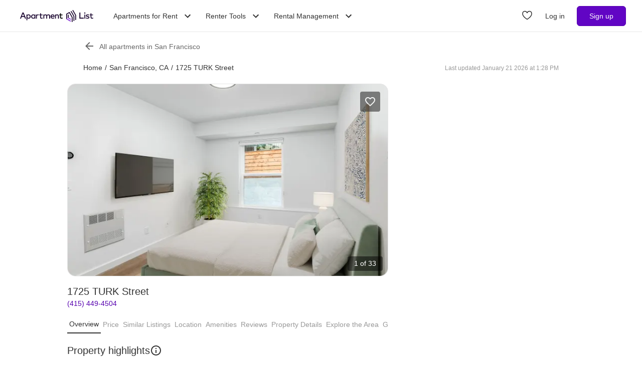

--- FILE ---
content_type: text/html; charset=utf-8
request_url: https://www.apartmentlist.com/ca/san-francisco/1725-turk-street
body_size: 60885
content:
<!DOCTYPE html><html lang="en"><head><link crossorigin="use-credentials" href="https://cdn.apartmentlist.com" rel="preconnect"/><meta charSet="utf-8"/><meta content="IE=edge,chrome=1" http-equiv="X-UA-Compatible"/><meta content="DPR, Viewport-Width, Width, Save-Data" http-equiv="Accept-CH"/><meta content="width=device-width, initial-scale=1" name="viewport"/><meta content="https://cdn.apartmentlist.com/image/upload/c_fill,dpr_auto,f_auto,g_center,h_100,q_auto,w_100/6838aaef11e7191f55926eb4c88dd5ae.jpg" name="thumbnail"/><meta content="Centered on Alamo Square Park, this quiet hilltop haven has a couple tricks up its sleeve. Cinematic city views, wedding cake Victorians and a bar scene that&#x27;s " name="description"/><meta content="https://cdn.apartmentlist.com/image/upload/c_fit,dpr_auto,f_auto,h_640,q_auto,w_640/6838aaef11e7191f55926eb4c88dd5ae.jpg" property="og:image"/><meta content="1725 TURK Street - San Francisco, CA apartments for rent" property="og:title"/><meta content="Centered on Alamo Square Park, this quiet hilltop haven has a couple tricks up its sleeve. Cinematic city views, wedding cake Victorians and a bar scene that&#x27;s " property="og:description"/><meta content="https://www.apartmentlist.com/ca/san-francisco/1725-turk-street" property="og:url"/><meta content="website" property="og:type"/><meta content="426526116605-b99nbe6sp91k9l1c5v65bnjukn3i3e0v.apps.googleusercontent.com" name="google-signin-client_id"/><link href="https://www.apartmentlist.com/ca/san-francisco/1725-turk-street" rel="canonical"/><meta content="index, follow" name="robots"/><meta content="max-image-preview:large" data-testid="max-image-preview" name="robots"/><meta content="F9E23399A50431AC31E3B0C6FD3802D2" name="msvalidate.01"/><link href="/__falcon__/static/shared/favicon.ico" rel="shortcut icon" type="image/x-icon"/><title>1725 TURK Street - San Francisco, CA apartments for rent</title><meta content="app-id=659694038" name="apple-itunes-app"/><link href="/__falcon__/static/android_manifest.json" rel="manifest"/><link href="/__falcon__/static/shared/apple-icon-57x57.png" rel="apple-touch-icon" sizes="57x57"/><link href="/__falcon__/static/shared/apple-icon-60x60.png" rel="apple-touch-icon" sizes="60x60"/><link href="/__falcon__/static/shared/apple-icon-72x72.png" rel="apple-touch-icon" sizes="72x72"/><link href="/__falcon__/static/shared/apple-icon-76x76.png" rel="apple-touch-icon" sizes="76x76"/><link href="/__falcon__/static/shared/apple-icon-114x114.png" rel="apple-touch-icon" sizes="114x114"/><link href="/__falcon__/static/shared/apple-icon-120x120.png" rel="apple-touch-icon" sizes="120x120"/><link href="/__falcon__/static/shared/apple-icon-144x144.png" rel="apple-touch-icon" sizes="144x144"/><link href="/__falcon__/static/shared/apple-icon-152x152.png" rel="apple-touch-icon" sizes="152x152"/><link href="/__falcon__/static/shared/apple-icon-180x180.png" rel="apple-touch-icon" sizes="180x180"/><link href="/__falcon__/static/shared/android-icon-192x192.png" rel="icon" sizes="192x192" type="image/png"/><link href="/__falcon__/static/shared/favicon-32x32.png" rel="icon" sizes="32x32" type="image/png"/><link href="/__falcon__/static/shared/favicon-96x96.png" rel="icon" sizes="96x96" type="image/png"/><link href="/__falcon__/static/shared/favicon-16x16.png" rel="icon" sizes="16x16" type="image/png"/><meta content="#8434d6" name="msapplication-TileColor"/><meta content="/__falcon__/static/shared/ms-icon-144x144.png" name="msapplication-TileImage"/><script>
          window.dataLayer = window.dataLayer || []
          function gtag() {
            dataLayer.push(arguments)
          }

          gtag('consent', 'default', {"ad_storage":"granted","ad_user_data":"granted","ad_personalization":"granted","analytics_storage":"granted","functionality_storage":"granted","personalization_storage":"granted","security_storage":"granted","x_alist_business_customers":"granted"});</script><meta name="next-head-count" content="37"/><link rel="preload" href="/__falcon__/_next/static/css/e445ef5ae0409fa4.css" as="style"/><link rel="stylesheet" href="/__falcon__/_next/static/css/e445ef5ae0409fa4.css" data-n-g=""/><noscript data-n-css=""></noscript><script defer="" nomodule="" src="/__falcon__/_next/static/chunks/polyfills-c67a75d1b6f99dc8.js"></script><script defer="" src="/__falcon__/_next/static/chunks/9a623775-689da48420b3c7bb.js"></script><script defer="" src="/__falcon__/_next/static/chunks/fec483df-c0eebccfb024cdc1.js"></script><script defer="" src="/__falcon__/_next/static/chunks/5c0b189e-47434bef0628b623.js"></script><script defer="" src="/__falcon__/_next/static/chunks/1896-3ea891d09ee757c9.js"></script><script defer="" src="/__falcon__/_next/static/chunks/4855-5d7bd2122f6e3d0b.js"></script><script defer="" src="/__falcon__/_next/static/chunks/220-b793c24745d31e87.js"></script><script defer="" src="/__falcon__/_next/static/chunks/7633-f7e4bfc52d7c32f5.js"></script><script defer="" src="/__falcon__/_next/static/chunks/9990-acb501bb1838c4de.js"></script><script defer="" src="/__falcon__/_next/static/chunks/4930-82d0033defe95c67.js"></script><script defer="" src="/__falcon__/_next/static/chunks/3532-b8c2836ddc231848.js"></script><script defer="" src="/__falcon__/_next/static/chunks/664-4bc6eb57d4a4642a.js"></script><script defer="" src="/__falcon__/_next/static/chunks/8571-43750033a0ac27e3.js"></script><script defer="" src="/__falcon__/_next/static/chunks/9812-a049b9e1baf8e39e.js"></script><script defer="" src="/__falcon__/_next/static/chunks/8189-34f0f23bd3f52aed.js"></script><script defer="" src="/__falcon__/_next/static/chunks/3829-e3d0879f90d3a5d7.js"></script><script defer="" src="/__falcon__/_next/static/chunks/6817-d8b9da3711105889.js"></script><script defer="" src="/__falcon__/_next/static/chunks/3776-72121a5cb023bd34.js"></script><script defer="" src="/__falcon__/_next/static/chunks/4257-9e623c8de8fcfc30.js"></script><script defer="" src="/__falcon__/_next/static/chunks/7995.dd55d22b4e8e58cd.js"></script><script defer="" src="/__falcon__/_next/static/chunks/6763-5414e7f02905f2c1.js"></script><script defer="" src="/__falcon__/_next/static/chunks/4628-32b1bf03bef7e1a0.js"></script><script defer="" src="/__falcon__/_next/static/chunks/6659-88ff4920db78ee3b.js"></script><script defer="" src="/__falcon__/_next/static/chunks/6014-4126d6883638cc3a.js"></script><script defer="" src="/__falcon__/_next/static/chunks/9951-8072552393cf1000.js"></script><script defer="" src="/__falcon__/_next/static/chunks/7827-c01ed5f0d595c41f.js"></script><script defer="" src="/__falcon__/_next/static/chunks/317-eb134da819f2a1fe.js"></script><script defer="" src="/__falcon__/_next/static/chunks/9804-28646d4e6452dddd.js"></script><script defer="" src="/__falcon__/_next/static/chunks/9342-23252d473c823657.js"></script><script defer="" src="/__falcon__/_next/static/chunks/7277.87c2d0d8a66ae06e.js"></script><script defer="" src="/__falcon__/_next/static/chunks/3037.281edc1c6c5b681c.js"></script><script defer="" src="/__falcon__/_next/static/chunks/8494.a7022a28adca661c.js"></script><script src="/__falcon__/_next/static/chunks/webpack-430811caff7169e7.js" defer=""></script><script src="/__falcon__/_next/static/chunks/framework-35e3937bed949186.js" defer=""></script><script src="/__falcon__/_next/static/chunks/main-4fc9aa8b75671497.js" defer=""></script><script src="/__falcon__/_next/static/chunks/pages/_app-325503c21ccd2f50.js" defer=""></script><script src="/__falcon__/_next/static/chunks/3393-2d42b253776e5d8a.js" defer=""></script><script src="/__falcon__/_next/static/chunks/4008-996728b915c9c4b0.js" defer=""></script><script src="/__falcon__/_next/static/chunks/6261-f75566fa41ebbbe4.js" defer=""></script><script src="/__falcon__/_next/static/chunks/2547-71924f4e224ff460.js" defer=""></script><script src="/__falcon__/_next/static/chunks/1802-95e53227bfec028c.js" defer=""></script><script src="/__falcon__/_next/static/chunks/2377-5b31e57573f9710f.js" defer=""></script><script src="/__falcon__/_next/static/chunks/786-55356efe17fd6a94.js" defer=""></script><script src="/__falcon__/_next/static/chunks/88-cd2b5452e617195b.js" defer=""></script><script src="/__falcon__/_next/static/chunks/pages/LoggedOutListingPage-fd8c79c78c7667de.js" defer=""></script><script src="/__falcon__/_next/static/EMfd9GcK68HjymSruaVxV/_buildManifest.js" defer=""></script><script src="/__falcon__/_next/static/EMfd9GcK68HjymSruaVxV/_ssgManifest.js" defer=""></script><style data-emotion="css-global 1wkk1oo">html{-webkit-font-smoothing:antialiased;-moz-osx-font-smoothing:grayscale;box-sizing:border-box;-webkit-text-size-adjust:100%;}*,*::before,*::after{box-sizing:inherit;}strong,b{font-weight:700;}body{margin:0;color:#333333;font-size:14px;height:100%;line-height:1.5;font-family:"Helvetica Neue",Roboto,Helvetica,Arial,sans-serif;font-weight:400;background-color:#ffffff;}@media print{body{background-color:#ffffff;}}body::backdrop{background-color:#ffffff;}:root{--navbar-height:55px;--total-navbar-height:55px;--footer-nav-height:72px;--total-footer-nav-height:72px;}html{border:0;border-style:solid;margin:0;padding:0;vertical-align:baseline;-webkit-font-smoothing:auto;-moz-osx-font-smoothing:auto;}body{border:0;border-style:solid;margin:0;padding:0;vertical-align:baseline;}div{border:0;border-style:solid;margin:0;padding:0;vertical-align:baseline;}span{border:0;border-style:solid;margin:0;padding:0;vertical-align:baseline;}iframe{border:0;border-style:solid;margin:0;padding:0;vertical-align:baseline;}h1{border:0;border-style:solid;margin:0;padding:0;vertical-align:baseline;font:inherit;font-family:'Helvetica Neue','Roboto',Helvetica,Arial,sans-serif;}h2{border:0;border-style:solid;margin:0;padding:0;vertical-align:baseline;font:inherit;font-family:'Helvetica Neue','Roboto',Helvetica,Arial,sans-serif;}h3{border:0;border-style:solid;margin:0;padding:0;vertical-align:baseline;font:inherit;font-family:'Helvetica Neue','Roboto',Helvetica,Arial,sans-serif;}h4{border:0;border-style:solid;margin:0;padding:0;vertical-align:baseline;font:inherit;font-family:'Helvetica Neue','Roboto',Helvetica,Arial,sans-serif;}h5{border:0;border-style:solid;margin:0;padding:0;vertical-align:baseline;font:inherit;font-family:'Helvetica Neue','Roboto',Helvetica,Arial,sans-serif;}h6{border:0;border-style:solid;margin:0;padding:0;vertical-align:baseline;font:inherit;font-family:'Helvetica Neue','Roboto',Helvetica,Arial,sans-serif;}p{border:0;border-style:solid;margin:0;padding:0;vertical-align:baseline;}ol{border:0;border-style:solid;margin:0;padding:0;vertical-align:baseline;list-style:none;}ul{border:0;border-style:solid;margin:0;padding:0;vertical-align:baseline;list-style:none;}a{color:#333333;font-weight:400;}button{border:0;border-style:solid;margin:0;padding:0;vertical-align:baseline;color:inherit;font-family:'Helvetica Neue','Roboto',Helvetica,Arial,sans-serif;}sup{border:0;border-style:solid;margin:0;padding:0;vertical-align:baseline;}</style><style data-emotion="css-global octph8">@font-face{font-family:'apartmentlist';src:url('/__falcon__/static/fonts/apartmentlist.eot');src:url('/__falcon__/static/fonts/apartmentlist.eot?#iefix') format('embedded-opentype'),url('/__falcon__/static/fonts/apartmentlist.woff2') format('woff2'),url('/__falcon__/static/fonts/apartmentlist.woff') format('woff'),url('/__falcon__/static/fonts/apartmentlist.ttf') format('truetype');font-weight:normal;font-style:normal;}.al-amenity-24-hour:before,.al-amenity-8ball:before,.al-amenity-ac:before,.al-amenity-accessible:before,.al-amenity-alarm:before,.al-amenity-basketball:before,.al-amenity-bbq:before,.al-amenity-bed:before,.al-amenity-bell:before,.al-amenity-bike:before,.al-amenity-bocce:before,.al-amenity-boxing:before,.al-amenity-calendar:before,.al-amenity-carcharge:before,.al-amenity-carpet:before,.al-amenity-carwash:before,.al-amenity-cat:before,.al-amenity-checkmark:before,.al-amenity-coffee:before,.al-amenity-computer:before,.al-amenity-counter:before,.al-amenity-creditcard:before,.al-amenity-dishwasher:before,.al-amenity-dog:before,.al-amenity-elevator:before,.al-amenity-fan:before,.al-amenity-fiber:before,.al-amenity-fire:before,.al-amenity-fireplace:before,.al-amenity-fob:before,.al-amenity-foosball:before,.al-amenity-garage:before,.al-amenity-gas:before,.al-amenity-golf:before,.al-amenity-hanger:before,.al-amenity-hardwood:before,.al-amenity-hot-tub:before,.al-amenity-ice:before,.al-amenity-internet:before,.al-amenity-leaf:before,.al-amenity-lightening:before,.al-amenity-microwave:before,.al-amenity-money:before,.al-amenity-nest:before,.al-amenity-no-smoking:before,.al-amenity-oven:before,.al-amenity-parking:before,.al-amenity-patio:before,.al-amenity-piano:before,.al-amenity-pillows:before,.al-amenity-ping-pong:before,.al-amenity-plant:before,.al-amenity-plug:before,.al-amenity-pool:before,.al-amenity-popcorn:before,.al-amenity-portal:before,.al-amenity-putting:before,.al-amenity-raquet:before,.al-amenity-refrigerator:before,.al-amenity-roommates:before,.al-amenity-section8:before,.al-amenity-shipping:before,.al-amenity-slide:before,.al-amenity-sofa:before,.al-amenity-steam:before,.al-amenity-storage:before,.al-amenity-table:before,.al-amenity-transport:before,.al-amenity-trash:before,.al-amenity-tv:before,.al-amenity-volleyball:before,.al-amenity-washer:before,.al-amenity-water:before,.al-amenity-weight:before,.al-amenity-wine:before,.al-amenity-wrench:before,.al-amenity-yoga:before,.al-amenity-airbnb:before,.al-angle-down:before,.al-arrow-skinny-left:before,.al-amenity-workout-hiking-trail:before,.al-arrow-skinny-right:before,.al-bike:before,.al-calendar:before,.al-camera:before,.al-car:before,.al-check:before,.al-check-circle:before,.al-check-square:before,.al-check-square-o:before,.al-chevron-left:before,.al-chevron-right:before,.al-envelope:before,.al-floorplan:before,.al-hand-pointer-o:before,.al-heart:before,.al-in-unit-laundry:before,.al-map-marker:before,.al-phone:before,.al-search:before,.al-shortlist:before,.al-single-user:before,.al-square-o:before,.al-star:before,.al-star-half-o:before,.al-tag:before,.al-thumbs-up:before,.al-times:before,.al-traffic:before,.al-transit:before,.al-user:before,.al-video-camera:before{display:inline-block;font-family:'apartmentlist';font-style:normal;font-weight:normal;font-variant:normal;line-height:1;-webkit-text-decoration:inherit;text-decoration:inherit;text-rendering:optimizeLegibility;text-transform:none;-moz-osx-font-smoothing:grayscale;-webkit-font-smoothing:antialiased;font-smoothing:antialiased;}.al-amenity-24-hour:before{content:'\f105';}.al-amenity-8ball:before{content:'\f106';}.al-amenity-ac:before{content:'\f107';}.al-amenity-accessible:before{content:'\f108';}.al-amenity-alarm:before{content:'\f109';}.al-amenity-basketball:before{content:'\f10b';}.al-amenity-bbq:before{content:'\f10c';}.al-amenity-bed:before{content:'\f10d';}.al-amenity-bell:before{content:'\f10e';}.al-amenity-bike:before{content:'\f10f';}.al-amenity-bocce:before{content:'\f111';}.al-amenity-boxing:before{content:'\f112';}.al-amenity-calendar:before{content:'\f115';}.al-amenity-carcharge:before{content:'\f116';}.al-amenity-carpet:before{content:'\f117';}.al-amenity-carwash:before{content:'\f118';}.al-amenity-cat:before{content:'\f119';}.al-amenity-checkmark:before{content:'\f11a';}.al-amenity-coffee:before{content:'\f11b';}.al-amenity-computer:before{content:'\f11c';}.al-amenity-counter:before{content:'\f11d';}.al-amenity-creditcard:before{content:'\f11e';}.al-amenity-dishwasher:before{content:'\f120';}.al-amenity-dog:before{content:'\f121';}.al-amenity-elevator:before{content:'\f122';}.al-amenity-fan:before{content:'\f123';}.al-amenity-fiber:before{content:'\f124';}.al-amenity-fire:before{content:'\f125';}.al-amenity-fireplace:before{content:'\f126';}.al-amenity-fob:before{content:'\f127';}.al-amenity-foosball:before{content:'\f128';}.al-amenity-garage:before{content:'\f129';}.al-amenity-gas:before{content:'\f12a';}.al-amenity-golf:before{content:'\f12b';}.al-amenity-hanger:before{content:'\f12d';}.al-amenity-hardwood:before{content:'\f12e';}.al-amenity-hot-tub:before{content:'\f12f';}.al-amenity-ice:before{content:'\f130';}.al-amenity-internet:before{content:'\f131';}.al-amenity-leaf:before{content:'\f132';}.al-amenity-lightening:before{content:'\f133';}.al-amenity-microwave:before{content:'\f136';}.al-amenity-money:before{content:'\f138';}.al-amenity-nest:before{content:'\f139';}.al-amenity-no-smoking:before{content:'\f13a';}.al-amenity-oven:before{content:'\f13b';}.al-amenity-parking:before{content:'\f13c';}.al-amenity-patio:before{content:'\f13d';}.al-amenity-piano:before{content:'\f13e';}.al-amenity-pillows:before{content:'\f13f';}.al-amenity-ping-pong:before{content:'\f140';}.al-amenity-plant:before{content:'\f141';}.al-amenity-plug:before{content:'\f142';}.al-amenity-pool:before{content:'\f143';}.al-amenity-popcorn:before{content:'\f144';}.al-amenity-portal:before{content:'\f145';}.al-amenity-putting:before{content:'\f146';}.al-amenity-raquet:before{content:'\f147';}.al-amenity-refrigerator:before{content:'\f148';}.al-amenity-roommates:before{content:'\f149';}.al-amenity-section8:before{content:'\f14b';}.al-amenity-shipping:before{content:'\f14c';}.al-amenity-slide:before{content:'\f14e';}.al-amenity-sofa:before{content:'\f150';}.al-amenity-steam:before{content:'\f151';}.al-amenity-storage:before{content:'\f152';}.al-amenity-table:before{content:'\f153';}.al-amenity-transport:before{content:'\f154';}.al-amenity-trash:before{content:'\f155';}.al-amenity-tv:before{content:'\f156';}.al-amenity-volleyball:before{content:'\f157';}.al-amenity-washer:before{content:'\f158';}.al-amenity-water:before{content:'\f159';}.al-amenity-weight:before{content:'\f15a';}.al-amenity-wine:before{content:'\f15b';}.al-amenity-wrench:before{content:'\f15c';}.al-amenity-yoga:before{content:'\f15d';}.al-amenity-workout-hiking-trail:before{content:'\f15f';}.al-angle-down:before{content:'\f15e';}.al-arrow-skinny-left:before{content:'\f171';}.al-amenity-workout-hiking-trail:before{content:'';background-image:url('https://cdn.apartmentlist.com/image/upload/f_auto,q_auto/workout-hiking-trail.png');-webkit-background-size:contain;background-size:contain;background-repeat:no-repeat;-webkit-background-position:center;background-position:center;width:var(--icon-size, 18px);height:var(--icon-size, 20px);display:inline-block;}.al-amenity-workout-hiking-trail:before{content:'';background-image:url('https://cdn.apartmentlist.com/image/upload/f_auto,q_auto/workout-hiking-trail.png');-webkit-background-size:contain;background-size:contain;background-repeat:no-repeat;-webkit-background-position:center;background-position:center;width:var(--icon-size, 18px);height:var(--icon-size, 20px);display:inline-block;}.al-amenity-airbnb:before{content:'';background-image:url('https://cdn.apartmentlist.com/image/upload/f_auto,q_auto/airbnb_icon.png');-webkit-background-size:contain;background-size:contain;background-repeat:no-repeat;-webkit-background-position:center;background-position:center;width:var(--icon-size, 18px);height:var(--icon-size, 20px);display:inline-block;}.al-arrow-skinny-right:before{content:'\f172';}.al-bike:before{content:'\f175';}.al-calendar:before{content:'\f17a';}.al-camera:before{content:'\f17e';}.al-car:before{content:'\f17f';}.al-check:before{content:'\f183';}.al-check-circle:before{content:'\f184';}.al-check-square:before{content:'\f186';}.al-check-square-o:before{content:'\f187';}.al-chevron-left:before{content:'\f18d';}.al-chevron-right:before{content:'\f18e';}.al-envelope:before{content:'\f198';}.al-floorplan:before{content:'\f19b';}.al-hand-pointer-o:before{content:'\f1a0';}.al-heart:before{content:'\f1a2';}.al-in-unit-laundry:before{content:'\f1a5';}.al-map-marker:before{content:'\f1b7';}.al-phone:before{content:'\f1c2';}.al-search:before{content:'\f1c4';}.al-shortlist:before{content:'\f1c7';}.al-single-user:before{content:'\f1c8';}.al-square-o:before{content:'\f1ca';}.al-star:before{content:'\f1cb';}.al-star-half-o:before{content:'\f1cd';}.al-tag:before{content:'\f1d0';}.al-thumbs-up:before{content:'\f1d2';}.al-times:before{content:'\f1d3';}.al-traffic:before{content:'\f1d6';}.al-transit:before{content:'\f1d7';}.al-user:before{content:'\f1da';}.al-video-camera:before{content:'\f1db';}</style><style data-emotion="css-global 12cf9kx">@media screen and (min-width: 980px){:root{--total-navbar-height:64px;--navbar-height:64px;}}</style><style data-emotion="css-global be7btb">.carousel .control-arrow,.carousel.carousel-slider .control-arrow{position:absolute;z-index:2;top:20px;background:none;border:0;font-size:32px;cursor:pointer;}.carousel .control-arrow:before,.carousel.carousel-slider .control-arrow:before{margin:0 4px;display:inline-block;border-top:8px solid transparent;border-bottom:8px solid transparent;content:'';}.carousel .control-disabled.control-arrow{opacity:0;-webkit-filter:alpha(opacity=0);filter:alpha(opacity=0);cursor:inherit;display:none;}.carousel .control-prev.control-arrow{left:0;}.carousel .control-next.control-arrow{right:0;}.carousel{position:relative;width:100%;}.carousel *{-webkit-box-sizing:border-box;-moz-box-sizing:border-box;box-sizing:border-box;}.carousel img{width:100%;display:inline-block;pointer-events:none;max-height:calc(100vh - 200px);border-radius:4px;}.carousel .carousel{position:relative;}.carousel .control-arrow{outline:0;border:0;background:none;top:50%;margin-top:-12px;font-size:18px;}.carousel .thumbs-wrapper{margin:20px;overflow:hidden;}.carousel .thumbs{-webkit-transition:all 0.15s ease-in;-moz-transition:all 0.15s ease-in;-ms-transition:all 0.15s ease-in;-o-transition:all 0.15s ease-in;-webkit-transition:all 0.15s ease-in;transition:all 0.15s ease-in;-webkit-transform:translate3d(0, 0, 0);-moz-transform:translate3d(0, 0, 0);-ms-transform:translate3d(0, 0, 0);-o-transform:translate3d(0, 0, 0);-webkit-transform:translate3d(0, 0, 0);-moz-transform:translate3d(0, 0, 0);-ms-transform:translate3d(0, 0, 0);transform:translate3d(0, 0, 0);position:relative;list-style:none;white-space:nowrap;}.carousel .thumb{-webkit-transition:border 0.15s ease-in;-moz-transition:border 0.15s ease-in;-ms-transition:border 0.15s ease-in;-o-transition:border 0.15s ease-in;-webkit-transition:border 0.15s ease-in;transition:border 0.15s ease-in;display:inline-block;width:80px;margin-right:6px;white-space:nowrap;overflow:hidden;border:3px solid #fff;padding:2px;}.carousel .thumb:focus{border:3px solid #ccc;outline:none;}.carousel .thumb.selected,.carousel .thumb:hover{border:3px solid #333;}.carousel .thumb img{vertical-align:top;}.carousel.carousel-slider{position:relative;margin:0;overflow:hidden;}.carousel.carousel-slider .control-arrow{top:0;color:#fff;font-size:26px;bottom:0;margin-top:0;padding:14px;}.carousel .slider-wrapper{overflow:hidden;margin:auto;width:100%;-webkit-transition:height 0.15s ease-in;-moz-transition:height 0.15s ease-in;-ms-transition:height 0.15s ease-in;-o-transition:height 0.15s ease-in;-webkit-transition:height 0.15s ease-in;transition:height 0.15s ease-in;}.carousel .slider-wrapper.axis-horizontal .slider{-ms-box-orient:horizontal;display:-webkit-box;display:-moz-box;display:-ms-flexbox;display:-webkit-box;display:-webkit--moz-flex;display:-ms--moz-flexbox;display:-moz-flex;display:-webkit-box;display:-webkit--webkit-flex;display:-ms--webkit-flexbox;display:-webkit-flex;display:-webkit-box;display:-webkit-flex;display:-ms-flexbox;display:flex;}.carousel .slider-wrapper.axis-horizontal .slider .slide{-webkit-flex-direction:column;-ms-flex-direction:column;flex-direction:column;-webkit-box-flex-flow:column;-webkit-flex-flow:column;-ms-flex-flow:column;flex-flow:column;}.carousel .slider-wrapper.axis-vertical{-ms-box-orient:horizontal;display:-webkit-box;display:-moz-box;display:-ms-flexbox;display:-webkit-box;display:-webkit--moz-flex;display:-ms--moz-flexbox;display:-moz-flex;display:-webkit-box;display:-webkit--webkit-flex;display:-ms--webkit-flexbox;display:-webkit-flex;display:-webkit-box;display:-webkit-flex;display:-ms-flexbox;display:flex;}.carousel .slider-wrapper.axis-vertical .slider{-webkit-flex-direction:column;-webkit-flex-direction:column;-ms-flex-direction:column;flex-direction:column;}.carousel .slider{margin:0;padding:0;position:relative;list-style:none;width:100%;}.carousel .slider.animated{-webkit-transition:all 0.35s ease-in-out;-moz-transition:all 0.35s ease-in-out;-ms-transition:all 0.35s ease-in-out;-o-transition:all 0.35s ease-in-out;-webkit-transition:all 0.35s ease-in-out;transition:all 0.35s ease-in-out;}.carousel .slide{min-width:100%;margin:0;position:relative;text-align:center;background:transparent;}.carousel .slide img{width:100%;vertical-align:top;border:0;}.carousel .slide iframe{display:inline-block;width:calc(100% - 80px);margin:0 40px 40px;border:0;}.carousel .slide .legend{-webkit-transition:all 0.5s ease-in-out;-moz-transition:all 0.5s ease-in-out;-ms-transition:all 0.5s ease-in-out;-o-transition:all 0.5s ease-in-out;-webkit-transition:all 0.5s ease-in-out;transition:all 0.5s ease-in-out;position:absolute;bottom:40px;left:50%;margin-left:-45%;width:90%;border-radius:10px;background:#000;color:#fff;padding:10px;font-size:12px;text-align:center;opacity:0.25;-webkit-transition:opacity 0.35s ease-in-out;-moz-transition:opacity 0.35s ease-in-out;-ms-transition:opacity 0.35s ease-in-out;-o-transition:opacity 0.35s ease-in-out;-webkit-transition:opacity 0.35s ease-in-out;transition:opacity 0.35s ease-in-out;}.carousel .control-dots{position:absolute;bottom:0;margin:10px 0;text-align:center;width:100%;}@media (min-width: 960px){.carousel .control-dots{bottom:0;}}.carousel .control-dots .dot{-webkit-transition:opacity 0.25s ease-in;-moz-transition:opacity 0.25s ease-in;-ms-transition:opacity 0.25s ease-in;-o-transition:opacity 0.25s ease-in;-webkit-transition:opacity 0.25s ease-in;transition:opacity 0.25s ease-in;opacity:0.3;-webkit-filter:alpha(opacity=30);filter:alpha(opacity=30);box-shadow:1px 1px 2px rgba(0, 0, 0, 0.9);background:#fff;border-radius:50%;width:8px;height:8px;cursor:pointer;display:inline-block;margin:0 8px;}.carousel .control-dots .dot.selected,.carousel .control-dots .dot:hover{opacity:1;-webkit-filter:alpha(opacity=100);filter:alpha(opacity=100);}.carousel .carousel-status{background:#0000007a;border-radius:4px;min-width:70px;width:-webkit-fit-content;width:-moz-fit-content;width:fit-content;max-width:86px;text-align:center;margin:10px;position:absolute;top:auto;bottom:0;right:0;padding:4px 8px;font-size:14px;font-weight:500;color:#fff;z-index:20;}.carousel:hover .slide .legend{opacity:1;}</style><style data-emotion="css-global p9zcb5">.carousel{display:-webkit-box;display:-webkit-flex;display:-ms-flexbox;display:flex;-webkit-box-pack:center;-ms-flex-pack:center;-webkit-justify-content:center;justify-content:center;}.carousel.carousel-slider{height:100%;z-index:1;}.carousel .control-dots{overflow:hidden;max-width:80px;-webkit-align-items:flex-end;-webkit-box-align:flex-end;-ms-flex-align:flex-end;align-items:flex-end;display:-webkit-box;display:-webkit-flex;display:-ms-flexbox;display:flex;-webkit-box-flex-wrap:nowrap;-webkit-flex-wrap:nowrap;-ms-flex-wrap:nowrap;flex-wrap:nowrap;-webkit-transition:-ms-transform 0.2s cubic-bezier(0.455, 0.03, 0.515, 0.955) 0s,-webkit-transform 0.2s cubic-bezier(0.455, 0.03, 0.515, 0.955) 0s,-webkit-transform 0.2s cubic-bezier(0.455, 0.03, 0.515, 0.955) 0s!important;transition:-ms-transform 0.2s cubic-bezier(0.455, 0.03, 0.515, 0.955) 0s,-webkit-transform 0.2s cubic-bezier(0.455, 0.03, 0.515, 0.955) 0s,transform 0.2s cubic-bezier(0.455, 0.03, 0.515, 0.955) 0s!important;}@media (min-width: 768px){.carousel,.carousel.carousel-slider{border-radius:16px;}}</style><style data-emotion="css-global 14okaou">:root{--total-footer-nav-height:72px;}</style><style data-emotion="css vubbuv tpavcn 13udsys zkyxul 151p0u6 177jf7 17qcp29 131espl vzt07s f3vz0n j2u88l 1jx6m4p igw6vm 1go77tw jrpab 35ezg3 dqv2y9">.css-vubbuv{-webkit-user-select:none;-moz-user-select:none;-ms-user-select:none;user-select:none;width:1em;height:1em;display:inline-block;fill:currentColor;-webkit-flex-shrink:0;-ms-flex-negative:0;flex-shrink:0;-webkit-transition:fill 200ms cubic-bezier(0.4, 0, 0.2, 1) 0ms;transition:fill 200ms cubic-bezier(0.4, 0, 0.2, 1) 0ms;font-size:1.5rem;}.css-tpavcn{display:-webkit-inline-box;display:-webkit-inline-flex;display:-ms-inline-flexbox;display:inline-flex;-webkit-align-items:center;-webkit-box-align:center;-ms-flex-align:center;align-items:center;-webkit-box-pack:center;-ms-flex-pack:center;-webkit-justify-content:center;justify-content:center;position:relative;box-sizing:border-box;-webkit-tap-highlight-color:transparent;background-color:transparent;outline:0;border:0;margin:0;border-radius:0;padding:0;cursor:pointer;-webkit-user-select:none;-moz-user-select:none;-ms-user-select:none;user-select:none;vertical-align:middle;-moz-appearance:none;-webkit-appearance:none;-webkit-text-decoration:none;text-decoration:none;color:inherit;border-style:solid;text-align:center;-webkit-flex:0 0 auto;-ms-flex:0 0 auto;flex:0 0 auto;font-size:1.5rem;padding:8px;border-radius:50%;overflow:visible;color:rgba(0, 0, 0, 0.54);-webkit-transition:background-color 150ms cubic-bezier(0.4, 0, 0.2, 1) 0ms;transition:background-color 150ms cubic-bezier(0.4, 0, 0.2, 1) 0ms;padding:12px;font-size:1.75rem;cursor:pointer;color:#333333;display:-webkit-box;display:-webkit-flex;display:-ms-flexbox;display:flex;-webkit-flex-direction:column;-ms-flex-direction:column;flex-direction:column;opacity:0.9;border:solid 1px #e6e6e6;background-color:#ffffff;height:40px;width:40px;}.css-tpavcn::-moz-focus-inner{border-style:none;}.css-tpavcn.Mui-disabled{pointer-events:none;cursor:default;}@media print{.css-tpavcn{-webkit-print-color-adjust:exact;color-adjust:exact;}}.css-tpavcn:hover{background-color:rgba(0, 0, 0, 0.04);}@media (hover: none){.css-tpavcn:hover{background-color:transparent;}}.css-tpavcn.Mui-disabled{background-color:transparent;color:rgba(0, 0, 0, 0.26);}.css-tpavcn:hover{background-color:#e6e6e6;}.css-13udsys{height:100%;}.css-zkyxul{border-bottom:1px solid rgba(230, 230, 230, 1);}.css-151p0u6{background:linear-gradient(45deg, rgba(252, 93, 119, 0.1), rgba(132, 52, 214, 0.1));height:48px;width:48px;}.css-177jf7{width:61px;}.css-17qcp29{-webkit-transform:translateX(0px);-moz-transform:translateX(0px);-ms-transform:translateX(0px);transform:translateX(0px);}.css-131espl{display:-webkit-inline-box;display:-webkit-inline-flex;display:-ms-inline-flexbox;display:inline-flex;-webkit-align-items:center;-webkit-box-align:center;-ms-flex-align:center;align-items:center;-webkit-box-pack:center;-ms-flex-pack:center;-webkit-justify-content:center;justify-content:center;position:relative;box-sizing:border-box;-webkit-tap-highlight-color:transparent;background-color:transparent;outline:0;border:0;margin:0;border-radius:0;padding:0;cursor:pointer;-webkit-user-select:none;-moz-user-select:none;-ms-user-select:none;user-select:none;vertical-align:middle;-moz-appearance:none;-webkit-appearance:none;-webkit-text-decoration:none;text-decoration:none;color:inherit;border-style:solid;}.css-131espl::-moz-focus-inner{border-style:none;}.css-131espl.Mui-disabled{pointer-events:none;cursor:default;}@media print{.css-131espl{-webkit-print-color-adjust:exact;color-adjust:exact;}}.css-vzt07s{font-size:15px;font-weight:400;overflow:visible;position:absolute;text-align:center;width:100%;z-index:1;-webkit-overflow-scrolling:touch;}@media (min-width:980px){.css-vzt07s{border-radius:5px;box-shadow:0 8px 16px 0 rgba(255,255,255,0.08);left:50%;height:auto;margin-left:-320px;min-height:260px;position:absolute;top:82px;width:640px;}}.css-f3vz0n{font-weight:500;}.css-j2u88l{-webkit-column-width:auto;column-width:auto;-webkit-column-count:1;column-count:1;}@media screen and (min-width: 600px){.css-j2u88l{-webkit-column-count:1;column-count:1;}}@media screen and (min-width: 980px){.css-j2u88l{-webkit-column-count:2;column-count:2;}}@media screen and (min-width: 1200px){.css-j2u88l{-webkit-column-count:2;column-count:2;}}.css-1jx6m4p{display:inline-block;font-weight:400;margin-bottom:20px;-webkit-text-decoration:none;text-decoration:none;text-transform:none;}.css-1jx6m4p:hover,.css-1jx6m4p:focus{color:inherit;-webkit-text-decoration:inherit;text-decoration:inherit;}@media (min-width:980px){.css-1jx6m4p{margin-bottom:10px;}}.css-igw6vm{margin:0 16px;}@media (min-width:980px){.css-igw6vm{margin:0 auto;}}.css-1go77tw{border-top:1px solid rgba(0, 0, 0, 0.1);margin:24px 0px;}.css-jrpab >*{font-size:16px!important;color:#000000;}.css-35ezg3{font-weight:600;}.css-dqv2y9{line-height:23px;}.css-dqv2y9 >a{font-size:16px!important;}</style></head><body><div id="__next"><script type="application/ld+json">{"@context":"https://schema.org","@type":"SpeakableSpecification","cssSelector":[".property-description"],"xpath":"/html/head/meta[@name='description']/@content"}</script><script type="application/ld+json">{"@context":"https://schema.org","@id":"https://www.apartmentlist.com/ca/san-francisco/1725-turk-street","@type":"ApartmentComplex","address":{"@type":"PostalAddress","addressCountry":"US","addressLocality":"San Francisco","addressRegion":"CA","postalCode":"94115","streetAddress":"1725 Turk Street"},"description":"Centered on Alamo Square Park, this quiet hilltop haven has a couple tricks up its sleeve. Cinematic city views, wedding cake Victorians and a bar scene that's just far enough away to not wake up the neighbors. The Divisadero strip is studded with scores of welcoming watering holes. Whether you're thirsty for locally brewed beer, a tasty glass of wine, a craft cocktail, or a stiff shot of whiskey, it's all within a couple of blocks. Bonus: there are no major hills to climb in the midst of your bar crawling.This unit is a rental unit subject to the San Francisco Rent Ordinance, which limits evictions without just cause, and which states that any waiver by a tenant of their rights under the Rent Ordinance is void as contrary to public policy.","geo":{"@type":"GeoCoordinates","latitude":37.7798531149434,"longitude":-122.43754290217},"image":{"@type":"ImageObject","url":"https://cdn.apartmentlist.com/image/upload/c_fill,dpr_auto,f_auto,g_center,h_415,q_auto,w_640/6838aaef11e7191f55926eb4c88dd5ae.jpg"},"name":"1725 TURK Street","telephone":"(415) 449-4504","url":"https://www.apartmentlist.com/ca/san-francisco/1725-turk-street","amenityFeature":[{"@type":"LocationFeatureSpecification","name":"In unit laundry","value":true},{"@type":"LocationFeatureSpecification","name":"Hardwood floors","value":true},{"@type":"LocationFeatureSpecification","name":"Dishwasher","value":true},{"@type":"LocationFeatureSpecification","name":"Pet friendly","value":true},{"@type":"LocationFeatureSpecification","name":"Parking","value":true},{"@type":"LocationFeatureSpecification","name":"Range","value":true}],"petsAllowed":false}</script><script type="application/ld+json">{"@context":"https://schema.org","@type":"BreadcrumbList","itemListElement":[{"@type":"ListItem","item":{"@id":"https://www.apartmentlist.com","name":"Apartment List"},"position":1},{"@type":"ListItem","item":{"@id":"https://www.apartmentlist.com/ca/san-francisco","name":"San Francisco, CA"},"position":2},{"@type":"ListItem","item":{"@id":"https://www.apartmentlist.com/ca/san-francisco/1725-turk-street","name":"1725 TURK Street"},"position":3}]}</script><header class="block"><nav aria-label="Main Navigation" class="z-navbar h-[--total-navbar-height] w-full border-x-0 border-b border-t-0 border-smoke-darker bg-white absolute top-0 md:fixed" id="header-navbar"><section class="mx-auto my-0 flex h-[--navbar-height] w-full flex-row items-center justify-between px-6 py-0 lg:px-8"><a aria-label="Go to Apartment List Homepage" class="flex size-full w-full items-center px-2 py-1 leading-[0px] focus-visible:outline-blue-dark md:w-auto" href="/" tabindex="0"><svg xmlns="http://www.w3.org/2000/svg" viewBox="0 0 1085.7 178.1" aria-hidden="true" class="mx-auto mb-0 h-6 w-full sm:mx-0 md:w-auto"><g data-name="Layer 2"><g data-name="Layer 1"><path d="M86.3 127.4H73.8a1.4 1.4 0 0 1-1.3-.9l-8.2-21.1a1.4 1.4 0 0 0-1.3-.9H24.2a1.4 1.4 0 0 0-1.3.9l-8.2 21.1a1.4 1.4 0 0 1-1.3.9h-12a1.4 1.4 0 0 1-1.3-1.9l34.4-87a1.4 1.4 0 0 1 1.3-.9H52a1.4 1.4 0 0 1 1.3.9l34.4 87a1.4 1.4 0 0 1-1.4 1.9ZM28.6 90.8h30L43.6 52ZM157.8 96.7c0 18.8-13.5 32.3-30.7 32.3-8.7 0-15-3.5-19.2-8.9v31.5a1.4 1.4 0 0 1-1.4 1.4H95.9a1.4 1.4 0 0 1-1.4-1.4V67.4a1.4 1.4 0 0 1 1.4-1.4h10.5a1.4 1.4 0 0 1 1.4 1.4v5.9c4.2-5.4 10.5-8.9 19.2-8.9 17.3 0 30.8 13.5 30.8 32.3Zm-50.9 0c0 11.2 7.4 19.7 18.5 19.7s18.6-8.9 18.6-19.7S137 77 125.5 77s-18.6 8.5-18.6 19.7ZM225.9 127.4h-10.6a1.4 1.4 0 0 1-1.4-1.4v-6c-4.2 5.4-10.6 9-19.3 9-17.2 0-30.7-13.5-30.7-32.3s13.5-32.3 30.7-32.3c8.7 0 15.1 3.6 19.3 9v-6a1.4 1.4 0 0 1 1.4-1.4h10.6a1.4 1.4 0 0 1 1.4 1.4V126a1.4 1.4 0 0 1-1.4 1.4Zm-48.2-30.7c0 10.8 7 19.7 18.5 19.7s18.5-8.5 18.5-19.7S207.3 77 196.2 77s-18.5 8.9-18.5 19.7ZM277.2 67.3l-2.5 10.5a1.4 1.4 0 0 1-1.9.9 25.5 25.5 0 0 0-8.7-1.6c-8.5 0-14.6 6-14.6 16.5V126a1.4 1.4 0 0 1-1.4 1.4h-10.7a1.4 1.4 0 0 1-1.4-1.4V67.4a1.4 1.4 0 0 1 1.4-1.4h10.5a1.4 1.4 0 0 1 1.4 1.4v5.5c4-5.8 10.3-8.5 17.8-8.5a27.9 27.9 0 0 1 9.1 1.3 1.4 1.4 0 0 1 1 1.6ZM332.7 78.2h-22.2v26.7c0 8.3 4.4 11.5 9.7 11.5a23.6 23.6 0 0 0 11.2-3.5 1.3 1.3 0 0 1 1.8.6l4.2 8.4a1.3 1.3 0 0 1-.5 1.7A32.8 32.8 0 0 1 319 129c-13.9 0-22.1-7.5-22.1-23.8v-27h-10.8a1.3 1.3 0 0 1-1.3-1.3v-9.6a1.3 1.3 0 0 1 1.3-1.3H297V48.7a1.3 1.3 0 0 1 1.3-1.3h10.8a1.3 1.3 0 0 1 1.3 1.3V66h22.2a1.3 1.3 0 0 1 1.3 1.3v9.6a1.3 1.3 0 0 1-1.2 1.3ZM445.7 88.8V126a1.4 1.4 0 0 1-1.4 1.4h-10.7a1.4 1.4 0 0 1-1.4-1.4V93.2c0-10.3-5.3-16.1-14.3-16.1S402 82.8 402 93.4V126a1.4 1.4 0 0 1-1.4 1.4H390a1.4 1.4 0 0 1-1.4-1.4V93.2c0-10.3-5.3-16.1-14.3-16.1s-15.9 5.7-15.9 16.2V126a1.4 1.4 0 0 1-1.4 1.4h-10.7a1.4 1.4 0 0 1-1.4-1.4V67.4a1.4 1.4 0 0 1 1.4-1.4h10.5a1.4 1.4 0 0 1 1.4 1.4v6.1c4.9-7.2 12.6-9.1 18.8-9.1 9.4 0 17 4.2 21.2 11 5.3-8.8 14.8-11 22.4-11 14.8 0 25.1 10.1 25.1 24.4ZM511.8 96.6c0 1.3-.1 2.5-.2 3.7a1.4 1.4 0 0 1-1.4 1.3h-44c1.8 11 9.6 15.6 18.3 15.6a29.2 29.2 0 0 0 16.7-5.6 1.3 1.3 0 0 1 1.9.3l5.2 7.4a1.4 1.4 0 0 1-.3 1.8c-7.3 5.8-15.4 7.9-24.3 7.9-18.4 0-31.4-12.8-31.4-32.3s12.5-32.3 30.6-32.3 28.9 13.1 28.9 32.2Zm-45.6-5.2h31.9c-1.5-9.6-7.1-15.1-15.6-15.1s-14.9 6.2-16.3 15.1ZM575.4 88.8V126a1.4 1.4 0 0 1-1.4 1.4h-10.7a1.4 1.4 0 0 1-1.4-1.4V93.2c0-10.3-5.3-16.1-14.3-16.1s-15.9 5.7-15.9 16.2V126a1.4 1.4 0 0 1-1.4 1.4h-10.6a1.4 1.4 0 0 1-1.4-1.4V67.4a1.4 1.4 0 0 1 1.4-1.4h10.6a1.4 1.4 0 0 1 1.4 1.4v6.1c4.9-7.2 12.6-9.1 18.8-9.1 14.6 0 24.9 10.1 24.9 24.4Z" fill="#210d36"></path><path d="M628.8 78.2h-22.1v26.7c0 8.3 4.4 11.5 9.7 11.5a23.5 23.5 0 0 0 11.1-3.4 1.4 1.4 0 0 1 1.9.6l4.1 8.3a1.4 1.4 0 0 1-.5 1.8 32.8 32.8 0 0 1-17.8 5.4c-13.9 0-22.1-7.5-22.1-23.8v-27h-10.8a1.4 1.4 0 0 1-1.4-1.4v-9.5a1.4 1.4 0 0 1 1.4-1.4h10.9V48.8a1.4 1.4 0 0 1 1.4-1.4h10.7a1.4 1.4 0 0 1 1.4 1.4V66h22.1a1.4 1.4 0 0 1 1.4 1.4v9.4a1.4 1.4 0 0 1-1.4 1.4Z"></path><path d="M942.9 127.4h-61.4a1.4 1.4 0 0 1-1.4-1.4V39.1a1.4 1.4 0 0 1 1.4-1.4h11.7a1.4 1.4 0 0 1 1.4 1.4v74.6h48.3a1.4 1.4 0 0 1 1.4 1.4V126a1.4 1.4 0 0 1-1.4 1.4ZM969 44.7c0 6.1-5.5 10.6-11.9 9.1a9.7 9.7 0 0 1-6.6-6.6c-1.5-6.5 3-12 9.1-11.9a9.8 9.8 0 0 1 9.4 9.4Zm-4.1 82.7h-10.6a1.4 1.4 0 0 1-1.4-1.4V67.4a1.4 1.4 0 0 1 1.4-1.4h10.6a1.4 1.4 0 0 1 1.4 1.4V126a1.4 1.4 0 0 1-1.4 1.4ZM1021.6 80.1a1.4 1.4 0 0 1-1.9.6 40.2 40.2 0 0 0-17.7-4.5c-7.3 0-11.6 2.9-11.6 7.3s4.5 5.5 10.1 6.3l6.3 1c13.4 1.9 21.3 7.6 21.3 18.1s-10.3 20.1-28 20.1c-6.1 0-16.5-1.1-25.3-7.1a1.4 1.4 0 0 1-.4-1.9l4.7-7.6a1.4 1.4 0 0 1 2-.4c4.3 3 9.9 5.4 19 5.4s14-2.9 14-7.5-3.3-5.8-10.6-6.8l-6.4-.8c-13.6-1.9-20.8-8.1-20.8-18 0-12.2 9.7-19.7 25.4-19.7 9 0 17.5 2.1 23.7 5.8a1.4 1.4 0 0 1 .5 1.9ZM1080.9 78.2h-22.2v26.7c0 8.3 4.4 11.5 9.7 11.5a23.5 23.5 0 0 0 11.1-3.4 1.4 1.4 0 0 1 1.9.6l4.1 8.3a1.4 1.4 0 0 1-.5 1.8 32.8 32.8 0 0 1-17.8 5.4c-13.9 0-22.1-7.5-22.1-23.8v-27h-10.9a1.4 1.4 0 0 1-1.4-1.4v-9.5a1.4 1.4 0 0 1 1.4-1.4h10.9V48.8a1.4 1.4 0 0 1 1.4-1.4h10.7a1.4 1.4 0 0 1 1.4 1.4V66h22.2a1.4 1.4 0 0 1 1.4 1.4v9.4a1.4 1.4 0 0 1-1.3 1.4ZM721.6 112.8V66.4l-12.9 7.5v46.4l12.9-7.5z" fill="#210d36"></path><g fill="#210d36"><path d="M802 162.3a6.5 6.5 0 0 0 3.2-5.6V92.8a6.5 6.5 0 0 0-.9-3.2l-41.2-71.5a6.5 6.5 0 0 0-8.8-2.4 6.5 6.5 0 0 0-2.4 8.8L791.4 93a6.5 6.5 0 0 1 .9 3.2v60.5a6.5 6.5 0 0 0 9.7 5.6Z"></path><path d="m728.5 30.6-41.3 23.8A6.5 6.5 0 0 0 684 60v75.2l13-7.5V67.5a6.5 6.5 0 0 1 3.2-5.6l23.5-13.6a6.5 6.5 0 0 1 8.8 2.4l33 57.2a6.5 6.5 0 0 1 .9 3.2v60.5a6.5 6.5 0 0 0 9.7 5.6 6.5 6.5 0 0 0 3.2-5.6v-63.9a6.5 6.5 0 0 0-.9-3.2L737.3 33a6.5 6.5 0 0 0-8.8-2.4ZM827.7 147.5a6.5 6.5 0 0 0 3.2-5.6v-64a6.5 6.5 0 0 0-.9-3.2L788.9 3.2A6.5 6.5 0 0 0 780 .9a6.5 6.5 0 0 0-2.4 8.8l39.5 68.4a6.5 6.5 0 0 1 .9 3.2v60.5a6.5 6.5 0 0 0 9.7 5.7Z"></path></g><path d="m696.9 127.7-13 7.5 59.9 34.6a6.5 6.5 0 0 0 9.7-5.6v-3.7ZM708.7 120.3l12.9-7.5 32 18.9v15l-44.9-26.4z" fill="#8434d6"></path></g></g></svg></a><div class="ml-6 hidden items-center justify-end md:flex"><div class="relative mr-2" data-headlessui-state=""><button aria-haspopup="menu" aria-label="Toggle Apartments for Rent submenu" class="inline-flex h-full cursor-pointer items-center bg-white p-2 font-sans text-subheading-small focus-visible:outline-blue-dark ui-open:text-purple-dark ui-not-open:text-slate ui-not-open:hover:text-purple-dark" type="button" aria-expanded="false" data-headlessui-state="">Apartments for Rent<svg class="MuiSvgIcon-root MuiSvgIcon-fontSizeMedium ml-2 size-6 origin-center duration-300 ui-open:rotate-180 css-vubbuv" focusable="false" aria-hidden="true" viewBox="0 0 24 24" data-testid="KeyboardArrowDownIcon"><path d="M7.41 8.59 12 13.17l4.59-4.58L18 10l-6 6-6-6 1.41-1.41z"></path></svg></button><nav aria-label="Apartments for Rent navigation menu" class="absolute -left-6 mt-2 origin-top-right rounded-md border border-smoke-darker bg-white p-6 ui-open:block ui-not-open:hidden" id="headlessui-popover-panel-:R2ml5t4m:" tabindex="-1" style="--button-width:0px" data-headlessui-state=""><section class="flex flex-row gap-8 divide-x divide-solid divide-smoke-darker"><ul class="w-56"><li class="flex flex-col"><a class="mb-1 px-2 text-body-large no-underline hover:underline focus-visible:outline-blue-dark" href="/apartments-near-me" title="Find apartments for rent Near Me">Apartments Near Me</a><span class="px-2 text-body text-slate-light">View apartments in your location</span></li></ul><section class="flex w-[466px] flex-col items-start gap-4 pl-6"><span class="px-2 text-subheading-medium">Apartments in Popular Cities</span><ul class="flex max-h-48 flex-col flex-wrap gap-4"><li class="w-[204px] truncate px-0.5"><a class="px-1 text-body-large text-slate no-underline hover:underline focus-visible:outline-blue-dark " href="/ca/oakland" title="Find apartments for rent in Oakland">Oakland Apartments</a></li><li class="w-[204px] truncate px-0.5"><a class="px-1 text-body-large text-slate no-underline hover:underline focus-visible:outline-blue-dark " href="/ca/fremont" title="Find apartments for rent in Fremont">Fremont Apartments</a></li><li class="w-[204px] truncate px-0.5"><a class="px-1 text-body-large text-slate no-underline hover:underline focus-visible:outline-blue-dark " href="/ca/berkeley" title="Find apartments for rent in Berkeley">Berkeley Apartments</a></li><li class="w-[204px] truncate px-0.5"><a class="px-1 text-body-large text-slate no-underline hover:underline focus-visible:outline-blue-dark " href="/ca/santa-clara" title="Find apartments for rent in Santa Clara">Santa Clara Apartments</a></li><li class="w-[204px] truncate px-0.5"><a class="px-1 text-body-large text-slate no-underline hover:underline focus-visible:outline-blue-dark " href="/ca/fairfield" title="Find apartments for rent in Fairfield">Fairfield Apartments</a></li><li class="w-[204px] truncate px-0.5"><a class="px-1 text-body-large text-slate no-underline hover:underline focus-visible:outline-blue-dark " href="/ca/hayward" title="Find apartments for rent in Hayward">Hayward Apartments</a></li><li class="w-[204px] truncate px-0.5"><a class="px-1 text-body-large text-slate no-underline hover:underline focus-visible:outline-blue-dark " href="/ca/sunnyvale" title="Find apartments for rent in Sunnyvale">Sunnyvale Apartments</a></li><li class="w-[204px] truncate px-0.5"><a class="px-1 text-body-large text-slate no-underline hover:underline focus-visible:outline-blue-dark " href="/ca/concord" title="Find apartments for rent in Concord">Concord Apartments</a></li><li class="w-[204px] truncate px-0.5"><a class="px-1 text-body-large text-slate no-underline hover:underline focus-visible:outline-blue-dark " href="/ca/vallejo" title="Find apartments for rent in Vallejo">Vallejo Apartments</a></li><li class="w-[204px] truncate px-0.5"><a class="px-1 text-body-large text-slate no-underline hover:underline focus-visible:outline-blue-dark " href="/ca/mountain-view" title="Find apartments for rent in Mountain View">Mountain View Apartments</a></li></ul></section></section></nav></div><span hidden="" style="position:fixed;top:1px;left:1px;width:1px;height:0;padding:0;margin:-1px;overflow:hidden;clip:rect(0, 0, 0, 0);white-space:nowrap;border-width:0;display:none"></span><div class="relative mr-2" data-headlessui-state=""><button aria-haspopup="menu" aria-label="Toggle Renter Tools submenu" class="inline-flex h-full cursor-pointer items-center bg-white p-2 font-sans text-subheading-small focus-visible:outline-blue-dark ui-open:text-purple-dark ui-not-open:text-slate ui-not-open:hover:text-purple-dark" type="button" aria-expanded="false" data-headlessui-state="">Renter Tools<svg class="MuiSvgIcon-root MuiSvgIcon-fontSizeMedium ml-2 size-6 origin-center duration-300 ui-open:rotate-180 css-vubbuv" focusable="false" aria-hidden="true" viewBox="0 0 24 24" data-testid="KeyboardArrowDownIcon"><path d="M7.41 8.59 12 13.17l4.59-4.58L18 10l-6 6-6-6 1.41-1.41z"></path></svg></button><nav aria-label="Renter Tools navigation menu" class="absolute -left-6 mt-2 origin-top-right rounded-md border border-smoke-darker bg-white p-6 ui-open:block ui-not-open:hidden" id="headlessui-popover-panel-:R2n55t4m:" tabindex="-1" style="--button-width:0px" data-headlessui-state=""><ul class="flex w-60 flex-col gap-4"><li class="flex flex-row"><div class="flex flex-col"><a class="px-2 text-body-large no-underline hover:underline focus-visible:outline-blue-dark" href="/renter-tools">Renter Tools</a><span class="px-2 text-body text-slate-light">Smarter moves, less stress</span></div></li><li class="flex flex-row"><svg xmlns="http://www.w3.org/2000/svg" width="16" height="16" viewBox="0 0 24 24" fill="none" stroke="currentColor" stroke-width="2" stroke-linecap="round" stroke-linejoin="round" class="mt-1 size-4 text-[#9F9F9E]" aria-hidden="true"><path d="m15 10 5 5-5 5"></path><path d="M4 4v7a4 4 0 0 0 4 4h12"></path></svg><div class="flex flex-col"><a class="px-2 text-body-large no-underline hover:underline focus-visible:outline-blue-dark" href="/stay-or-go">Stay or Go</a><span class="px-2 text-body text-slate-light">Is your rent a good deal?</span></div></li><li class="flex flex-row"><svg xmlns="http://www.w3.org/2000/svg" width="16" height="16" viewBox="0 0 24 24" fill="none" stroke="currentColor" stroke-width="2" stroke-linecap="round" stroke-linejoin="round" class="mt-1 size-4 text-[#9F9F9E]" aria-hidden="true"><path d="m15 10 5 5-5 5"></path><path d="M4 4v7a4 4 0 0 0 4 4h12"></path></svg><div class="flex flex-col"><a class="px-2 text-body-large no-underline hover:underline focus-visible:outline-blue-dark" href="/cost-of-living">Cost of Living Calculator</a><span class="px-2 text-body text-slate-light">Calculate your city’s cost of living</span></div></li><li class="flex flex-row"><svg xmlns="http://www.w3.org/2000/svg" width="16" height="16" viewBox="0 0 24 24" fill="none" stroke="currentColor" stroke-width="2" stroke-linecap="round" stroke-linejoin="round" class="mt-1 size-4 text-[#9F9F9E]" aria-hidden="true"><path d="m15 10 5 5-5 5"></path><path d="M4 4v7a4 4 0 0 0 4 4h12"></path></svg><div class="flex flex-col"><a class="px-2 text-body-large no-underline hover:underline focus-visible:outline-blue-dark" href="/rent-calculator">Rent Calculator</a><span class="px-2 text-body text-slate-light">How much rent should you pay?</span></div></li><li class="flex flex-row"><div class="flex flex-col"><a class="px-2 text-body-large no-underline hover:underline focus-visible:outline-blue-dark" href="/renter-life">Renter Life Blog</a><span class="px-2 text-body text-slate-light">Navigating life as a renter</span></div></li><li class="flex flex-row"><div class="flex flex-col"><a class="px-2 text-body-large no-underline hover:underline focus-visible:outline-blue-dark" href="/research/national-rent-data">Rent Report</a><span class="px-2 text-body text-slate-light">Find the best time to move</span></div></li></ul></nav></div><span hidden="" style="position:fixed;top:1px;left:1px;width:1px;height:0;padding:0;margin:-1px;overflow:hidden;clip:rect(0, 0, 0, 0);white-space:nowrap;border-width:0;display:none"></span><div class="relative mr-2" data-headlessui-state=""><button aria-haspopup="menu" aria-label="Toggle Rental Management submenu" class="inline-flex h-full cursor-pointer items-center bg-white p-2 font-sans text-subheading-small focus-visible:outline-blue-dark ui-open:text-purple-dark ui-not-open:text-slate ui-not-open:hover:text-purple-dark" type="button" aria-expanded="false" data-headlessui-state="">Rental Management<svg class="MuiSvgIcon-root MuiSvgIcon-fontSizeMedium ml-2 size-6 origin-center duration-300 ui-open:rotate-180 css-vubbuv" focusable="false" aria-hidden="true" viewBox="0 0 24 24" data-testid="KeyboardArrowDownIcon"><path d="M7.41 8.59 12 13.17l4.59-4.58L18 10l-6 6-6-6 1.41-1.41z"></path></svg></button><nav aria-label="Rental Management navigation menu" class="absolute -left-6 mt-2 origin-top-right rounded-md border border-smoke-darker bg-white p-6 ui-open:block ui-not-open:hidden" id="headlessui-popover-panel-:R2nl5t4m:" tabindex="-1" style="--button-width:0px" data-headlessui-state=""><ul class="flex w-60 flex-col gap-4"><li class="flex flex-col"><a class="mb-1 px-2 text-body-large no-underline hover:underline focus-visible:outline-blue-dark" href="https://portal.apartmentlist.com/listwithus">A-List Smart Platform</a><span class="px-2 text-body text-slate-light">Attract. Convert. Keep.</span></li><li class="flex flex-col"><a class="mb-1 px-2 text-body-large no-underline hover:underline focus-visible:outline-blue-dark" href="https://portal.apartmentlist.com/listwithus/market">A-List Market</a><span class="px-2 text-body text-slate-light">Attract move-ready renters</span></li><li class="flex flex-col"><a class="mb-1 px-2 text-body-large no-underline hover:underline focus-visible:outline-blue-dark" href="https://portal.apartmentlist.com/listwithus/nurture">A-List Nurture</a><span class="px-2 text-body text-slate-light">Convert with Leasing AI</span></li><li class="flex flex-col"><a class="mb-1 px-2 text-body-large no-underline hover:underline focus-visible:outline-blue-dark" href="https://portal.apartmentlist.com/listwithus/resident">A-List Resident</a><span class="px-2 text-body text-slate-light">Maintenance and Renewals AI</span></li><li class="flex flex-col"><a class="mb-1 px-2 text-body-large no-underline hover:underline focus-visible:outline-blue-dark" href="/research">Research &amp; Rental Tools</a><span class="px-2 text-body text-slate-light">U.S. Rental Market and Renter Insights</span></li><li class="flex flex-col"><a class="mb-1 px-2 text-body-large no-underline hover:underline focus-visible:outline-blue-dark" href="/rental-management">Rental Management Blog</a><span class="px-2 text-body text-slate-light">Tips on managing your rental</span></li></ul></nav></div><span hidden="" style="position:fixed;top:1px;left:1px;width:1px;height:0;padding:0;margin:-1px;overflow:hidden;clip:rect(0, 0, 0, 0);white-space:nowrap;border-width:0;display:none"></span></div><div class="grow"></div><div class="mr-2 hidden h-full items-center justify-center md:flex"><a aria-label="Go to Apartment List Favorites page" class="relative cursor-pointer bg-white px-2 focus:outline-blue-dark" href="/favorites"><span class="group" data-is-active="false"><svg aria-hidden="true" class="stroke-slate hover:stroke-purple-darker group-is-active:stroke-slate" fill="none" height="24" viewBox="0 0 24 24" width="24" xmlns="http://www.w3.org/2000/svg"><path d="M12 8.69395C10 3.99995 3 4.49995 3 10.5C3 16.5 12 21.5 12 21.5C12 21.5 21 16.5 21 10.5C21 4.49995 14 3.99995 12 8.69395Z" stroke-linecap="round" stroke-linejoin="round" stroke-width="1.5"></path></svg></span></a></div><div class="hidden items-center md:flex"><div class="flex size-full items-center justify-end whitespace-nowrap text-body sm:w-auto"><a class="mr-3 p-2 text-subheading-small text-slate no-underline last:mr-0 hover:text-purple-dark hover:no-underline focus:no-underline focus:outline-none focus-visible:outline-blue-dark sm:mr-4" href="/users/login">Log in</a><a class="signupUrl flex h-10 w-[98px] cursor-pointer items-center justify-center rounded-md border border-purple-darker bg-purple-dark text-center text-subheading-small text-white no-underline hover:bg-purple focus:ring-2 focus:ring-slate focus-visible:outline-offset-2 focus-visible:outline-blue-dark" href="/quiz" rel="nofollow" tabindex="0">Sign up</a></div></div></section></nav><div class="h-[--total-navbar-height]"></div><div data-testid="modals"></div></header><div class="min-h-dvh md:min-h-[auto]"><a class="m-auto flex max-w-screen-md flex-row items-center pl-4 pt-4 text-body text-slate-light no-underline" href="/ca/san-francisco"><svg class="MuiSvgIcon-root MuiSvgIcon-fontSizeMedium css-vubbuv" focusable="false" aria-hidden="true" viewBox="0 0 24 24" data-testid="ArrowBackIcon"><path d="M20 11H7.83l5.59-5.59L12 4l-8 8 8 8 1.41-1.41L7.83 13H20v-2z"></path></svg><span class="pl-2 pt-0.5">All apartments in San Francisco</span></a><main><div class="m-0 p-4 md:mx-auto md:max-w-screen-md"><div class="flex flex-wrap justify-between overflow-hidden w-full"><nav aria-label="Breadcrumbs"><ol class="mr-[50px] flex items-center truncate font-medium sm:mr-0 [&amp;_a]:font-normal [&amp;_a]:text-slate hover:[&amp;_a]:cursor-pointer hover:[&amp;_a]:underline"><li class="mx-0 my-[5px] flex flex-row whitespace-nowrap capitalize no-underline [&amp;_a]:no-underline" data-testid="crumb-0"><a href="/"><div class=""><span>Home</span><meta content="1"/></div></a><span class="mx-[5px]">/</span></li><li class="mx-0 my-[5px] flex flex-row whitespace-nowrap capitalize no-underline [&amp;_a]:no-underline" data-testid="crumb-1"><a href="/ca/san-francisco"><div class=""><span>San Francisco, CA</span><meta content="2"/></div></a><span class="mx-[5px]">/</span></li><li class="mx-0 my-[5px] flex flex-row whitespace-nowrap capitalize no-underline [&amp;_a]:no-underline shrink-[2000] truncate" data-testid="crumb-2"><span><div class="shrink-[2000] truncate"><span>1725 TURK Street</span><meta content="3"/></div></span></li></ol></nav><div class="hidden self-center text-caption text-slate-lighter before:mr-1 md:block">Last updated January 21 2026 at 1:28 PM</div></div></div><div class="mb-1.5 flex items-stretch justify-center"><div class="w-full max-w-[640px] md:w-3/5"><div class="md:hidden"><div class="fixed inset-x-0 bottom-[var(--total-footer-nav-height)] z-sticky-nav flex w-full origin-bottom justify-center transition-[bottom] duration-300 invisible"><aside class="transition-opacity duration-400 ease-in-out opacity-100"><div class="placeholder w-full"></div></aside></div></div><div class="relative"><div class="relative"><button aria-label="Save to your list of favorites" class="absolute top-4 z-over-listing-tag-dropdown flex size-10 cursor-pointer items-center justify-center rounded-[4px] bg-slate text-[24px] text-white opacity-60 hover:opacity-80 right-4" type="button"><svg class="MuiSvgIcon-root MuiSvgIcon-fontSizeMedium css-vubbuv" focusable="false" aria-hidden="true" viewBox="0 0 24 24" data-testid="FavoriteBorderIcon"><path d="M16.5 3c-1.74 0-3.41.81-4.5 2.09C10.91 3.81 9.24 3 7.5 3 4.42 3 2 5.42 2 8.5c0 3.78 3.4 6.86 8.55 11.54L12 21.35l1.45-1.32C18.6 15.36 22 12.28 22 8.5 22 5.42 19.58 3 16.5 3zm-4.4 15.55-.1.1-.1-.1C7.14 14.24 4 11.39 4 8.5 4 6.5 5.5 5 7.5 5c1.54 0 3.04.99 3.57 2.36h1.87C13.46 5.99 14.96 5 16.5 5c2 0 3.5 1.5 3.5 3.5 0 2.89-3.14 5.74-7.9 10.05z"></path></svg></button><div class="relative"><div class="relative w-full border border-smoke-darker bg-smoke-darker cursor-pointer md:rounded-2xl" id="carousel"><div class="hidden md:flex items-center justify-center h-full absolute top-0 w-[60px] z-higher-foreground select-none transition sm:rounded-lg left-0 opacity-0"><button class="MuiButtonBase-root MuiIconButton-root MuiIconButton-sizeLarge css-tpavcn" tabindex="0" type="button" aria-label="Carousel botton left" data-testid="carousel_button_left"><svg class="MuiSvgIcon-root MuiSvgIcon-fontSizeMedium css-vubbuv" focusable="false" aria-hidden="true" viewBox="0 0 24 24" data-testid="ArrowBackIcon"><path d="M20 11H7.83l5.59-5.59L12 4l-8 8 8 8 1.41-1.41L7.83 13H20v-2z"></path></svg></button></div><div class="carousel-root css-13udsys" tabindex="0"><div class="carousel carousel-slider" style="width:100%"><button type="button" aria-label="previous slide / item" class="control-arrow control-prev control-disabled"></button><div class="slider-wrapper axis-horizontal"><ul class="slider animated" style="-webkit-transform:translate3d(-100%,0,0);-moz-transform:translate3d(-100%,0,0);-ms-transform:translate3d(-100%,0,0);-o-transform:translate3d(-100%,0,0);transform:translate3d(-100%,0,0);-ms-transform:translate3d(-100%,0,0);-webkit-transition-duration:350ms;-moz-transition-duration:350ms;-ms-transition-duration:350ms;-o-transition-duration:350ms;transition-duration:350ms;-ms-transition-duration:350ms"><li class="slide"></li><li class="slide selected"><div class="relative bg-smoke-darker pt-[60%]"><img alt="1725 TURK Street photos photos" class="absolute left-0 top-0 size-full" fetchpriority="high" src="https://cdn.apartmentlist.com/image/upload/c_fill,dpr_auto,f_auto,g_center,h_415,q_auto,w_640/6838aaef11e7191f55926eb4c88dd5ae.jpg" srcSet="https://cdn.apartmentlist.com/image/upload/c_fill,dpr_auto,f_auto,g_center,h_415,q_auto,w_640/6838aaef11e7191f55926eb4c88dd5ae.jpg 1x" title="1725 TURK Street photos photos"/></div></li><li class="slide"></li><li class="slide"></li><li class="slide"></li><li class="slide"></li><li class="slide"></li><li class="slide"></li><li class="slide"></li><li class="slide"></li><li class="slide"></li><li class="slide"></li><li class="slide"></li><li class="slide"></li><li class="slide"></li><li class="slide"></li><li class="slide"></li><li class="slide"></li><li class="slide"></li><li class="slide"></li><li class="slide"></li><li class="slide"></li><li class="slide"></li><li class="slide"></li><li class="slide"></li><li class="slide"></li><li class="slide"></li><li class="slide"></li><li class="slide"></li><li class="slide"></li><li class="slide"></li><li class="slide"></li><li class="slide"></li><li class="slide"></li><li class="slide selected"><div class="relative bg-smoke-darker pt-[60%]"><img alt="1725 TURK Street photos photos" class="absolute left-0 top-0 size-full" fetchpriority="high" src="https://cdn.apartmentlist.com/image/upload/c_fill,dpr_auto,f_auto,g_center,h_415,q_auto,w_640/6838aaef11e7191f55926eb4c88dd5ae.jpg" srcSet="https://cdn.apartmentlist.com/image/upload/c_fill,dpr_auto,f_auto,g_center,h_415,q_auto,w_640/6838aaef11e7191f55926eb4c88dd5ae.jpg 1x" title="1725 TURK Street photos photos"/></div></li></ul></div><button type="button" aria-label="next slide / item" class="control-arrow control-next control-disabled"></button><p class="carousel-status">1 of 33</p></div></div><div class="hidden md:flex items-center justify-center h-full absolute top-0 w-[60px] z-higher-foreground select-none transition sm:rounded-lg right-0 opacity-0"><button class="MuiButtonBase-root MuiIconButton-root MuiIconButton-sizeLarge css-tpavcn" tabindex="0" type="button" aria-label="Carousel button right" data-testid="carousel_button_right"><svg class="MuiSvgIcon-root MuiSvgIcon-fontSizeMedium css-vubbuv" focusable="false" aria-hidden="true" viewBox="0 0 24 24" data-testid="ArrowForwardIcon"><path d="m12 4-1.41 1.41L16.17 11H4v2h12.17l-5.58 5.59L12 20l8-8z"></path></svg></button></div></div></div></div></div><div class="sticky top-0 z-over-content-layer w-full max-w-[640px] bg-white px-4 pb-0 pt-4 md:top-[--total-navbar-height] md:px-0"><section class="flex justify-between md:pb-1.5"><div class="w-full"><div class="mr-5 flex justify-between"><h1 class="font-sans leading-[1.4] text-slate text-subheading-large whitespace-pre-wrap">1725 TURK Street</h1></div><address class="not-italic"><a class="no-underline cursor-pointer hover:underline active:underline visited:underline text-body font-normal text-purple-darker hover:text-purple-darker active:text-purple visited:text-purple" href="tel:+14154494504">(415) 449-4504</a></address></div><div class="block md:hidden"><button aria-label="Share this property" type="button"><svg xmlns="http://www.w3.org/2000/svg" width="24" height="24" aria-hidden="true"><path d="M0 0h24v24H0z" fill="none"></path><path d="M18 16.08c-.76 0-1.44.3-1.96.77L8.91 12.7c.05-.23.09-.46.09-.7s-.04-.47-.09-.7l7.05-4.11c.54.5 1.25.81 2.04.81 1.66 0 3-1.34 3-3s-1.34-3-3-3-3 1.34-3 3c0 .24.04.47.09.7L8.04 9.81C7.5 9.31 6.79 9 6 9c-1.66 0-3 1.34-3 3s1.34 3 3 3c.79 0 1.5-.31 2.04-.81l7.12 4.16c-.05.21-.08.43-.08.65 0 1.61 1.31 2.92 2.92 2.92 1.61 0 2.92-1.31 2.92-2.92s-1.31-2.92-2.92-2.92z"></path></svg></button></div></section></div><div><nav aria-label="Listing Details Navigation" class="sticky top-[var(--sticky-offset-mobile)] z-over-content-layer h-[46px] max-w-[740px] overflow-hidden bg-white px-4 pb-2 pt-1 font-medium md:top-[var(--sticky-offset-desktop)] md:px-0"><div class="absolute top-0 h-[46px] w-full bg-white sm:max-w-[640px]"></div><ul class="mt-0 flex h-[46px] items-center justify-between gap-x-3 overflow-x-auto whitespace-nowrap"><li class="relative inline-block text-slate-lighter bg-transparent"><a class="relative mb-0.5 flex h-[22px] items-center bg-transparent px-1 py-4 font-medium no-underline rounded-none border-b-2 border-slate text-slate" href="#gallery">Overview</a></li><li class="relative inline-block text-slate-lighter"><a class="relative mb-0.5 flex h-[22px] items-center bg-transparent px-1 py-4 font-medium no-underline text-slate-lighter" href="#floorplan">Price</a></li><li class="relative inline-block text-slate-lighter"><a class="relative mb-0.5 flex h-[22px] items-center bg-transparent px-1 py-4 font-medium no-underline text-slate-lighter" href="#similar-listings">Similar Listings</a></li><li class="relative inline-block text-slate-lighter"><a class="relative mb-0.5 flex h-[22px] items-center bg-transparent px-1 py-4 font-medium no-underline text-slate-lighter" href="#location">Location</a></li><li class="relative inline-block text-slate-lighter"><a class="relative mb-0.5 flex h-[22px] items-center bg-transparent px-1 py-4 font-medium no-underline text-slate-lighter" href="#amenities">Amenities</a></li><li class="relative inline-block text-slate-lighter"><a class="relative mb-0.5 flex h-[22px] items-center bg-transparent px-1 py-4 font-medium no-underline text-slate-lighter" href="#reviews">Reviews</a></li><li class="relative inline-block text-slate-lighter"><a class="relative mb-0.5 flex h-[22px] items-center bg-transparent px-1 py-4 font-medium no-underline text-slate-lighter" href="#property-details">Property Details</a></li><li class="relative inline-block text-slate-lighter"><a class="relative mb-0.5 flex h-[22px] items-center bg-transparent px-1 py-4 font-medium no-underline text-slate-lighter" href="#explore">Explore the Area</a></li><li class="relative inline-block text-slate-lighter"><a class="relative mb-0.5 flex h-[22px] items-center bg-transparent px-1 py-4 font-medium no-underline text-slate-lighter" href="#getting-around">Getting Around</a></li><li class="relative inline-block text-slate-lighter"><a class="relative mb-0.5 flex h-[22px] items-center bg-transparent px-1 py-4 font-medium no-underline text-slate-lighter" href="#faq">FAQs</a></li></ul></nav><section class="target:scroll-mt-[calc(105px+var(--total-navbar-height))]" id="gallery"><div><div class="relative mx-4 my-0 bg-white text-left md:m-0"><div class="flex items-center justify-start gap-2 pb-2 pt-4"><h2 class="text-subheading-large w-auto">Property highlights</h2><span aria-describedby=":R14m3almt4m:" class="relative inline-block"><span class="flex h-[30px] items-center"><svg class="MuiSvgIcon-root MuiSvgIcon-fontSizeMedium css-vubbuv" focusable="false" aria-hidden="true" viewBox="0 0 24 24" data-testid="InfoOutlinedIcon"><path d="M11 7h2v2h-2zm0 4h2v6h-2zm1-9C6.48 2 2 6.48 2 12s4.48 10 10 10 10-4.48 10-10S17.52 2 12 2zm0 18c-4.41 0-8-3.59-8-8s3.59-8 8-8 8 3.59 8 8-3.59 8-8 8z"></path></svg></span></span></div><p class="text-body leading-6 text-slate">1725 Turk Street is a prized gem in San Francisco&#x27;s Western Addition, renowned for its easy access to public transportation and vibrant local offerings. Situated near the lovely Alamo Square Park, this property offers modern comforts such as hardwood floors, in-unit laundry, and pet-friendly policies welcoming both cats and dogs. Residents enjoy community-centric features like regular social events and responsive management. The property&#x27;s strategic location provides effortless access to bustling eateries, relaxing parks, and invigorating cultural spots, all within walking distance. Revel in the combination of serene hillside views and lively city life that this delightful property embodies.</p><div class="mt-4"><section class="group-is-loading:loading-darker mb-4 flex flex-col gap-3"><div class="flex w-full flex-col space-y-4 md:flex-row md:space-y-0"><div class="w-full space-y-4 md:w-2/4"><div class="group-loading:loading-darker flex items-center"><div class="group-loading:loading-darker relative mr-4 flex size-9 items-center justify-center rounded-md bg-smoke p-2"><svg viewBox="0 0 16 16" fill="none" xmlns="http://www.w3.org/2000/svg" aria-hidden="true" height="20" width="20"><path fill-rule="evenodd" clip-rule="evenodd" d="M5.363 1.624a.5.5 0 0 1 .659 0l3.692 3.23a.5.5 0 0 1 .17.377v1.807H14a.5.5 0 0 1 .5.5V14a.5.5 0 0 1-.5.5H2a.5.5 0 0 1-.5-.5V5.23a.5.5 0 0 1 .17-.376l3.693-3.23ZM9.885 13.5V8.038H13.5V13.5H9.885ZM2.5 5.458V13.5h2.692v-1.346a.5.5 0 0 1 1 0V13.5h2.693V5.458L5.692 2.664 2.5 5.458Zm1.308 3.927a.5.5 0 0 1 .5-.5h2.769a.5.5 0 0 1 0 1h-2.77a.5.5 0 0 1-.5-.5Zm.5-3.27a.5.5 0 1 0 0 1h2.769a.5.5 0 0 0 0-1h-2.77Z" fill="#333"></path></svg></div><div class="group-loading:loading-darker flex flex-col gap-1"><dl class="m-0 mt-1"><dt class="text-caption-bold md:text-body-bold">0 units available</dt><dd class="ml-0 text-caption sm:text-body"></dd></dl></div></div><div class="group-loading:loading-darker flex items-center"><div class="group-loading:loading-darker relative mr-4 flex size-9 items-center justify-center rounded-md bg-smoke p-2"><svg viewBox="0 0 20 20" fill="none" xmlns="http://www.w3.org/2000/svg" aria-hidden="true" height="20" width="20"><path fill-rule="evenodd" clip-rule="evenodd" d="M10 3.125c-2.483 0-4.567 2.084-4.567 4.567 0 .716.271 1.509.73 2.326.457.812 1.074 1.603 1.705 2.304A22.323 22.323 0 0 0 10 14.384a22.323 22.323 0 0 0 2.132-2.062c.63-.701 1.248-1.492 1.704-2.304.46-.817.731-1.61.731-2.326 0-2.483-2.084-4.567-4.567-4.567Zm-.384 12.56.384-.493-.384.493Zm.768 0h.002l.003-.004.013-.01.047-.037.172-.14a23.556 23.556 0 0 0 2.44-2.335c.667-.742 1.348-1.609 1.865-2.528.514-.914.891-1.924.891-2.939 0-3.173-2.644-5.817-5.817-5.817S4.183 4.519 4.183 7.692c0 1.015.377 2.025.891 2.939.517.92 1.198 1.786 1.865 2.527a23.56 23.56 0 0 0 2.612 2.476l.047.037.013.01.004.003.001.001a.626.626 0 0 0 .768 0ZM10 15.192l.384.493-.384-.493Zm-2.356-7.5a2.356 2.356 0 1 1 4.712 0 2.356 2.356 0 0 1-4.712 0ZM10 6.587a1.106 1.106 0 1 0 0 2.211 1.106 1.106 0 0 0 0-2.211Zm-5.77 6.25a.625.625 0 0 0-.574.378l-1.73 4.039a.625.625 0 0 0 .574.871h15a.625.625 0 0 0 .575-.871l-1.731-4.039a.625.625 0 0 0-.575-.379h-1.064a.625.625 0 1 0 0 1.25h.652l1.195 2.789H3.448l1.195-2.789h.652a.625.625 0 1 0 0-1.25H4.231Z" fill="#333"></path></svg></div><div class="group-loading:loading-darker flex flex-col gap-1"><dl class="m-0 mt-1"><dt class="text-caption-bold md:text-body-bold">Location</dt><dd class="ml-0 text-caption sm:text-body"><address class="not-italic">1725 Turk Street, San Francisco CA 94115, Western Addition</address></dd></dl></div></div><div class="group-loading:loading-darker flex items-center"><div class="group-loading:loading-darker relative mr-4 flex size-9 items-center justify-center rounded-md bg-smoke p-2"><svg viewBox="0 0 16 17" fill="none" xmlns="http://www.w3.org/2000/svg" aria-hidden="true" height="20" width="20"><path fill-rule="evenodd" clip-rule="evenodd" d="M10.8 4.008a.177.177 0 0 1 .014-.237l.45-.432a.157.157 0 0 1 .23.01l1.707 1.96c.06.069.056.177-.01.24l-.451.433a.157.157 0 0 1-.227-.007L10.8 4.008Zm2.469 2.834.318.365c.423.485.389 1.24-.076 1.687l-.45.432a1.101 1.101 0 0 1-1.609-.072l-1.6-1.838-3.046 2.922 1.601 1.838c.424.486.39 1.241-.075 1.687l-.45.433a1.101 1.101 0 0 1-1.609-.072l-.318-.365a1.19 1.19 0 0 1-.112.124l-.45.433a1.101 1.101 0 0 1-1.609-.072l-1.707-1.96a1.236 1.236 0 0 1 .076-1.687l.45-.432c.04-.04.084-.075.128-.107l-.317-.364a1.236 1.236 0 0 1 .075-1.688l.45-.432a1.101 1.101 0 0 1 1.609.072l1.601 1.838 3.045-2.922-1.601-1.838a1.236 1.236 0 0 1 .075-1.687l.45-.432a1.101 1.101 0 0 1 1.609.072l.318.364c.034-.043.071-.085.112-.124l.45-.432a1.1 1.1 0 0 1 1.609.072l1.707 1.959c.423.486.39 1.241-.076 1.687l-.45.433a1.17 1.17 0 0 1-.128.106Zm-1.472-.17L12.865 7.9c.06.07.056.177-.01.24l-.451.433a.157.157 0 0 1-.23-.01l-3.86-4.43a.177.177 0 0 1 .011-.241l.45-.432a.157.157 0 0 1 .23.01l1.069 1.226a.514.514 0 0 0 .008.01l1.707 1.959.008.009Zm-8.662 2.43a.177.177 0 0 1 .01-.242l.451-.432a.157.157 0 0 1 .23.01l3.86 4.43c.06.07.055.178-.011.241l-.45.432a.157.157 0 0 1-.23-.01l-3.86-4.43ZM2.81 11.45a.177.177 0 0 0-.01.241l1.707 1.96c.06.069.163.073.23.01l.45-.433a.177.177 0 0 0 .01-.24l-1.706-1.96a.157.157 0 0 0-.23-.01l-.45.432Z" fill="#333"></path></svg></div><div class="group-loading:loading-darker flex flex-col gap-1"><dl class="m-0 mt-1"><dt class="text-caption-bold md:text-body-bold">Amenities</dt><dd class="ml-0 text-caption sm:text-body">In unit laundry, Hardwood floors, Dishwasher, Pet friendly, Parking, Range + more</dd></dl></div></div></div><div class="w-full space-y-4 md:w-2/4"><div class="group-loading:loading-darker flex items-center"><div class="group-loading:loading-darker relative mr-4 flex size-9 items-center justify-center rounded-md bg-smoke p-2"><svg viewBox="0 0 20 20" fill="none" xmlns="http://www.w3.org/2000/svg" aria-hidden="true" height="20" width="20"><path fill-rule="evenodd" clip-rule="evenodd" d="M9.322 4.17H8.246c-1.157 0-1.263.006-1.521.097-.478.167-.9.554-1.097 1.007a46.77 46.77 0 0 0-.44 1.317l-.391 1.204h-.625c-.705 0-.937.017-1.163.084A1.882 1.882 0 0 0 1.69 9.388c-.023.14-.026.37-.021 1.597.006 1.397.007 1.439.044 1.581.182.703.683 1.219 1.352 1.393.09.023.229.048.31.055.113.01.15.02.158.043.05.155.164.42.224.524a2.472 2.472 0 0 0 1.66 1.209c1.177.23 2.355-.466 2.754-1.626l.049-.142h3.557l.032.096c.247.723.765 1.282 1.43 1.543.931.365 1.951.136 2.639-.593.247-.262.463-.622.558-.93l.034-.111.15-.013c.801-.066 1.456-.635 1.667-1.448.037-.142.039-.185.045-1.566.004-1.002 0-1.462-.015-1.565-.025-.18-.091-.4-.17-.564-.215-.448-.618-.814-1.06-.963-.292-.098-.297-.099-1.418-.11l-1.051-.012-.361-1.195a28.07 28.07 0 0 0-.425-1.332 1.86 1.86 0 0 0-1.006-.96c-.29-.117-.288-.117-1.26-.125l-.888-.007-1.356.002ZM7.215 5.56a.5.5 0 0 0-.341.25c-.027.05-.254.729-.505 1.51a51.609 51.609 0 0 1-.494 1.493.76.76 0 0 1-.38.334c-.064.026-.212.03-1.11.04l-1.037.01-.087.055a.652.652 0 0 0-.146.134c-.115.155-.114.133-.108 1.57l.005 1.299.042.082a.536.536 0 0 0 .398.299l.065.01.05-.14c.184-.53.518-.964.972-1.27.182-.123.221-.144.422-.227a2.42 2.42 0 0 1 1.539-.097c.64.179 1.164.597 1.498 1.196.083.147.182.383.21.497l.01.044 1.778-.005 1.778-.004.064-.174c.31-.843 1.023-1.453 1.875-1.603.197-.035.591-.04.776-.01a2.462 2.462 0 0 1 1.93 1.622l.057.165.069-.007a.52.52 0 0 0 .401-.296l.042-.082v-1.337c0-1.318 0-1.338-.037-1.42a.539.539 0 0 0-.22-.252l-.082-.05-1.33-.009c-1.314-.009-1.33-.01-1.424-.049a.705.705 0 0 1-.36-.33 48.112 48.112 0 0 1-.467-1.494 55.38 55.38 0 0 0-.464-1.491.524.524 0 0 0-.247-.233l-.081-.038-2.5-.003c-1.374-.001-2.526.004-2.56.011Zm-1.638 6.686c-.384.104-.696.445-.78.856-.073.348.026.72.26.982.136.152.271.243.462.311a.778.778 0 0 0 .34.055c.335 0 .543-.087.778-.326.227-.23.328-.473.328-.79 0-.313-.104-.573-.322-.798a.877.877 0 0 0-.286-.213 1.366 1.366 0 0 0-.245-.094 1.378 1.378 0 0 0-.535.017Zm8.282-.01c-.37.092-.71.442-.797.818-.041.179-.036.423.014.598.055.196.136.329.298.487.229.224.437.31.75.312.312 0 .556-.102.776-.328.217-.222.318-.473.318-.787 0-.341-.086-.552-.326-.797-.169-.172-.304-.253-.502-.301a1.44 1.44 0 0 0-.53-.002Z" fill="#333"></path></svg></div><div class="group-loading:loading-darker flex flex-col gap-1"><dl class="m-0 mt-1"><dt class="text-caption-bold md:text-body-bold">Commute</dt><dd class="ml-0 text-caption sm:text-body"><button class="border-none bg-transparent p-0 font-sans text-body no-underline cursor-pointer hover:underline active:underline visited:underline text-purple-darker hover:text-purple-darker active:text-purple visited:text-purple" type="button">+ Calculate commute</button></dd></dl></div></div></div></div></section><div class="mx-0 my-1.5 flex items-center"></div></div></div></div><section class="mx-4 my-5 flex max-w-[1600px] flex-col flex-nowrap rounded border border-solid border-smoke-darker bg-white sm:mx-auto"><h3 id="similar-places" class="w-full px-4 py-3 text-subheading-small md:text-subheading-medium">Browse Similar Places</h3><div class="group/carousel relative [contain:layout] px-6"><div class="flex overflow-hidden -mx-6 pb-4 overflow-x-scroll"><div class="react-horizontal-scrolling-menu--wrapper "><div class="react-horizontal-scrolling-menu--header"></div><div class="react-horizontal-scrolling-menu--inner-wrapper"><div class="react-horizontal-scrolling-menu--arrow-left"></div><div class="react-horizontal-scrolling-menu--scroll-container flex gap-x-4 px-4"><div class="react-horizontal-scrolling-menu--item *:h-full" data-key="San Francisco" data-index="0"><a aria-label="See all apartments in San Francisco" class="pointer my-0 flex h-[50px] flex-row justify-center whitespace-nowrap rounded-md border border-solid border-slate/5 bg-white text-white/90 no-underline shadow-linkPill md:h-[60px]" href="/ca/san-francisco"><div class="LazyLoad" style="height:100%"></div><div class="flex flex-col p-2 text-slate md:p-3"><div class="text-subheading-small md:text-subheading-medium">San Francisco</div><div class="mt-0.5 h-[14px] text-caption leading-[14px] opacity-80">See all <i class="al al-chevron-right text-[8px]"></i></div></div></a></div><div class="react-horizontal-scrolling-menu--item *:h-full" data-key="Western Addition" data-index="1"><a aria-label="See all apartments in Western Addition" class="pointer my-0 flex h-[50px] flex-row justify-center whitespace-nowrap rounded-md border border-solid border-slate/5 bg-white text-white/90 no-underline shadow-linkPill md:h-[60px]" href="/ca/san-francisco/neighborhoods/western-addition"><div class="LazyLoad" style="height:100%"></div><div class="flex flex-col p-2 text-slate md:p-3"><div class="text-subheading-small md:text-subheading-medium">Western Addition</div><div class="mt-0.5 h-[14px] text-caption leading-[14px] opacity-80">See all <i class="al al-chevron-right text-[8px]"></i></div></div></a></div><div class="react-horizontal-scrolling-menu--item *:h-full" data-key="1 Bedroom Apartments" data-index="2"><a aria-label="See all 1 Bedroom Apartments" class="pointer my-0 flex h-[50px] flex-row justify-center whitespace-nowrap rounded-md border border-solid border-slate/5 bg-white text-white/90 no-underline shadow-linkPill md:h-[60px]" href="/ca/san-francisco/c/1-bedroom-apartments-for-rent"><div class="LazyLoad" style="height:100%"></div><div class="flex flex-col p-2 text-slate md:p-3"><div class="text-subheading-small md:text-subheading-medium">1 Bedroom Apartments</div><div class="mt-0.5 h-[14px] text-caption leading-[14px] opacity-80">See all <i class="al al-chevron-right text-[8px]"></i></div></div></a></div><div class="react-horizontal-scrolling-menu--item *:h-full" data-key="Cheap Apartments" data-index="3"><a aria-label="See all Cheap Apartments" class="pointer my-0 flex h-[50px] flex-row justify-center whitespace-nowrap rounded-md border border-solid border-slate/5 bg-white text-white/90 no-underline shadow-linkPill md:h-[60px]" href="/ca/san-francisco/c/cheap-apartments"><div class="LazyLoad" style="height:100%"></div><div class="flex flex-col p-2 text-slate md:p-3"><div class="text-subheading-small md:text-subheading-medium">Cheap Apartments</div><div class="mt-0.5 h-[14px] text-caption leading-[14px] opacity-80">See all <i class="al al-chevron-right text-[8px]"></i></div></div></a></div><div class="react-horizontal-scrolling-menu--item *:h-full" data-key="Furnished Apartments" data-index="4"><a aria-label="See all Furnished Apartments" class="pointer my-0 flex h-[50px] flex-row justify-center whitespace-nowrap rounded-md border border-solid border-slate/5 bg-white text-white/90 no-underline shadow-linkPill md:h-[60px]" href="/ca/san-francisco/c/furnished-apartments-for-rent"><div class="LazyLoad" style="height:100%"></div><div class="flex flex-col p-2 text-slate md:p-3"><div class="text-subheading-small md:text-subheading-medium">Furnished Apartments</div><div class="mt-0.5 h-[14px] text-caption leading-[14px] opacity-80">See all <i class="al al-chevron-right text-[8px]"></i></div></div></a></div></div><div class="react-horizontal-scrolling-menu--arrow-right"><button aria-controls=":R1a3almt4m:" aria-label="Next" class="[&gt;_svg]:text-primary absolute top-1/2 z-links hidden size-12 cursor-pointer rounded-full border border-smoke-darker bg-white text-center -translate-y-1/2 [&amp;_svg]:m-auto [@media(hover:hover)]:group-hover/carousel:flex -right-6"><svg class="MuiSvgIcon-root MuiSvgIcon-fontSizeMedium css-vubbuv" focusable="false" aria-hidden="true" viewBox="0 0 24 24" data-testid="ArrowForwardIcon" height="48" width="48"><path d="m12 4-1.41 1.41L16.17 11H4v2h12.17l-5.58 5.59L12 20l8-8z"></path></svg></button></div></div><div class="react-horizontal-scrolling-menu--footer"></div></div></div></div></section></section><section class="target:scroll-mt-[calc(105px+var(--total-navbar-height))]" id="floorplan"><div name="floorplan"></div><div class="mx-4 my-0 sm:max-w-[640px] md:mx-auto md:max-w-[960px]"><h2 class="text-subheading-large pt-4 w-fit">Price and Availability</h2><p class="my-2"><span class="text-slate-lighter">1725 TURK Street apartments start at Ask/month. </span><span class="text-slate-lighter">Contact property for availability and pricing.</span><span class="text-subheading-small text-slate-light"> Prices were last verified by 1725 TURK Street 38 minutes ago.</span><span class="text-slate-lighter"> (Total price includes base rent and required monthly fees—select a unit to view full breakdown.)</span></p><section><ul class="flex overflow-x-auto py-2"><li class="p-2"><button class="flex cursor-pointer items-center justify-center gap-x-2 rounded-lg px-4 font-sans leading-5 outline outline-1 [@media(hover:hover)]:hover:outline-2 py-2 focus:ring-2 focus:ring-slate bg-purple-lighter text-purple-darker outline-purple-dark hover:outline-purple-darker [&amp;_svg]:stroke-current" type="button"><span class="whitespace-nowrap text-subheading-small max-[420px]:text-xs max-[420px]:font-medium">Studio</span></button></li><li class="p-2"><button class="flex cursor-pointer items-center justify-center gap-x-2 rounded-lg px-4 font-sans leading-5 text-slate outline outline-1 hover:outline-smoke-darkest [@media(hover:hover)]:hover:outline-2 py-2 bg-white outline-smoke-darker focus:ring-2 focus:ring-slate" type="button"><span class="whitespace-nowrap text-subheading-small max-[420px]:text-xs max-[420px]:font-medium">1 Bedroom</span></button></li><li class="p-2"><button class="flex cursor-pointer items-center justify-center gap-x-2 rounded-lg px-4 font-sans leading-5 text-slate outline outline-1 hover:outline-smoke-darkest [@media(hover:hover)]:hover:outline-2 py-2 bg-white outline-smoke-darker focus:ring-2 focus:ring-slate" type="button"><span class="whitespace-nowrap text-subheading-small max-[420px]:text-xs max-[420px]:font-medium">2 Bedrooms</span></button></li><li class="p-2"><button class="flex cursor-pointer items-center justify-center gap-x-2 rounded-lg px-4 font-sans leading-5 text-slate outline outline-1 hover:outline-smoke-darkest [@media(hover:hover)]:hover:outline-2 py-2 bg-white outline-smoke-darker focus:ring-2 focus:ring-slate" type="button"><span class="whitespace-nowrap text-subheading-small max-[420px]:text-xs max-[420px]:font-medium">3 Bedrooms</span></button></li></ul><div class="mt-2 rounded-2xl bg-smoke px-4 pb-0.5 pt-0"><div><div class="pt-4"><section class="w-full @container"><div class="w-full rounded-lg border border-smoke-darker bg-white px-5 py-4"><div class="flex flex-row items-center justify-between pb-4 css-zkyxul"><div class="flex items-start"><div class="grow space-y-1 pr-2"><div class="text-subheading-medium leading-6">Never miss a deal!</div><p class="text-body leading-[1.4] text-slate-light">Get immediate alerts when prices drop or new units arrive.</p></div></div><div class="flex grow-0 items-center justify-center rounded-md p-3 css-151p0u6"><svg viewBox="0 0 24 24" fill="none" xmlns="http://www.w3.org/2000/svg" aria-hidden="true" height="24" width="24"><path d="M15.326 6h6.368m0 0v6.367m0-6.367L12.7 14.994a.796.796 0 0 1-1.114 0l-3.662-3.661a.796.796 0 0 0-1.114 0L1 17.143" stroke="url(#Graph_svg__a)" stroke-width="1.5" stroke-linecap="round" stroke-linejoin="round"></path><defs><linearGradient id="Graph_svg__a" x1="11.347" y1="17.143" x2="13.527" y2="6.444" gradientUnits="userSpaceOnUse"><stop stop-color="#FC5D77"></stop><stop offset="1" stop-color="#8434D6"></stop></linearGradient></defs></svg></div></div><div class="flex items-center pt-3"><div class="grow space-y-1 pr-2"><span class="text-body-bold leading-[1.4]">Turn on alerts</span></div><div class="z-higher-foreground flex grow-0 items-center justify-center rounded-md"><button aria-label="Turn on alerts" class="bg-slate-lighter
                relative inline-flex h-8 items-center rounded-full border-2 border-transparent duration-300 ease-in-out css-177jf7" id="headlessui-switch-:R2kq65almt4m:" role="switch" type="button" tabindex="0" aria-checked="false" data-headlessui-state=""><span class="pointer-events-none inline-block size-7 rounded-full bg-white transition-all duration-500 ease-in-out css-17qcp29"></span></button></div></div></div></section></div><div class="my-4 flex justify-center rounded-md border border-smoke-darker bg-white px-3 py-4">There aren&#x27;t any <!-- -->studio apartments<!-- --> available. Turn on alerts to be notified once there are.</div></div></div></section><div class="mt-4"><div class="mb-6"></div></div><section class="flex flex-col justify-between space-y-4 rounded-xl bg-smoke p-4 sm:flex-row sm:items-center sm:space-x-6 sm:space-y-0"><div class="justify-start space-y-1"><h2 class="w-full text-subheading-large">Connect with <!-- -->1725 TURK Street</h2><address class="not-italic"><a class="no-underline cursor-pointer hover:underline active:underline visited:underline text-body font-medium text-purple-darker hover:text-purple-darker active:text-purple visited:text-purple" href="tel:+14154494504">(415) 449-4504</a></address><div>Closed, opens Thurs at 9:00 AM PST</div></div><div class="mb-2 flex gap-2"><button class="MuiButtonBase-root focus:ring-2 focus:ring-slate !rounded-md !border font-sans normal-case btn-secondary h-12 !px-6 !py-[13px] w-full css-131espl" tabindex="0" type="button" aria-controls="contact-modal" aria-haspopup="dialog" aria-expanded="false"><div class="relative flex w-full items-center justify-center gap-x-2 whitespace-nowrap font-sans text-subheading-small leading-5 [&amp;_svg]:size-4">Email</div></button><button class="MuiButtonBase-root focus:ring-2 focus:ring-slate !rounded-md !border font-sans normal-case btn-primary h-12 !px-6 !py-[13px] w-full css-131espl" tabindex="0" type="button" aria-controls="tour-modal" aria-haspopup="dialog" aria-expanded="false"><div class="relative flex w-full items-center justify-center gap-x-2 whitespace-nowrap font-sans text-subheading-small leading-5 [&amp;_svg]:size-4">Request a tour</div></button></div></section></div></section><div class="relative mx-4 mt-8 md:mx-0" style="height:364px"><div class="size-full rounded-[12px] bg-purple-lighter"><div class="px-4 sm:p-0 css-vzt07s e1am3y722"><div class="mt-16 px-4 pb-2 text-center text-subheading-large text-slate md:mt-0 ">Find apartments similar to 1725 TURK Street</div><div class="pb-12"><div class="pb-4 text-body-large text-slate-light">How many bedrooms do you need?</div><div class="flex items-center justify-center flex-row mx-auto flex-wrap max-w-[450px] md:flex-nowrap md:max-w-[550px]"><button aria-checked="false" aria-label="Studio" class="mx-2.5 my-[7px] flex w-[40%] cursor-pointer flex-col items-center rounded border-2 bg-white p-[15px] text-[13px] leading-compact text-slate shadow-[0_3px_6px_0_rgba(0,0,0,0.12)] border-white" data-testid="Studio" role="checkbox" type="button"><span aria-hidden="true" class="size-10 rounded-full bg-purple/10 text-[17px] font-bold leading-[40px] text-purple md:text-[20px]">S</span><div class="mt-2 whitespace-nowrap">Studio</div></button><button aria-checked="false" aria-label="1 Bed" class="mx-2.5 my-[7px] flex w-[40%] cursor-pointer flex-col items-center rounded border-2 bg-white p-[15px] text-[13px] leading-compact text-slate shadow-[0_3px_6px_0_rgba(0,0,0,0.12)] border-white" data-testid="1 Bed" role="checkbox" type="button"><span aria-hidden="true" class="size-10 rounded-full bg-purple/10 text-[17px] font-bold leading-[40px] text-purple md:text-[20px]">1</span><div class="mt-2 whitespace-nowrap">1 Bed</div></button><button aria-checked="false" aria-label="2 Beds" class="mx-2.5 my-[7px] flex w-[40%] cursor-pointer flex-col items-center rounded border-2 bg-white p-[15px] text-[13px] leading-compact text-slate shadow-[0_3px_6px_0_rgba(0,0,0,0.12)] border-white" data-testid="2 Beds" role="checkbox" type="button"><span aria-hidden="true" class="size-10 rounded-full bg-purple/10 text-[17px] font-bold leading-[40px] text-purple md:text-[20px]">2</span><div class="mt-2 whitespace-nowrap">2 Beds</div></button><button aria-checked="false" aria-label="3+ Beds" class="mx-2.5 my-[7px] flex w-[40%] cursor-pointer flex-col items-center rounded border-2 bg-white p-[15px] text-[13px] leading-compact text-slate shadow-[0_3px_6px_0_rgba(0,0,0,0.12)] border-white" data-testid="3+ Beds" role="checkbox" type="button"><span aria-hidden="true" class="size-10 rounded-full bg-purple/10 text-[17px] font-bold leading-[40px] text-purple md:text-[20px]">3+</span><div class="mt-2 whitespace-nowrap">3+ Beds</div></button></div></div></div><div class="relative left-6 top-12 h-[calc(100%-96px)] w-[calc(100%-48px)] rounded-[4px] bg-white"></div></div></div><section class="target:scroll-mt-[calc(105px+var(--total-navbar-height))]" id="similar-listings"><div class="mx-4 my-0 sm:mx-auto sm:max-w-[608px] md:max-w-[960px]"><div class="mt-6 block border-0 border-t border-black/10 px-0 pb-6 pt-4 sm:flex sm:max-w-[640px] sm:flex-nowrap lg:max-w-[960px]"><h2 id=":R69almt4m:" class="w-full text-subheading-large">Similar Listings</h2></div><div class="group/carousel relative [contain:layout] px-6"><div class="flex overflow-hidden -mx-6 overflow-x-scroll"><div class="react-horizontal-scrolling-menu--wrapper "><div class="react-horizontal-scrolling-menu--header"></div><div class="react-horizontal-scrolling-menu--inner-wrapper"><div class="react-horizontal-scrolling-menu--arrow-left"></div><div class="react-horizontal-scrolling-menu--scroll-container flex gap-x-4"><div class="react-horizontal-scrolling-menu--item *:h-full" data-key="p196627" data-index="0"><article><a class="mb-2.5 block overflow-hidden rounded-md border border-smoke-darker bg-white no-underline max-w-[232px] min-w-[232px]" href="/ca/san-francisco/685-geary" rel="noopener noreferrer" target="_blank"><div class="LazyLoad" style="height:140"></div><div class="px-2 pb-2.5 pt-1.5"><h3 class="truncate text-caption-bold">685 Geary</h3><p class="truncate text-caption">685 Geary Street</p><p class="truncate text-caption">San Francisco<!-- -->, <!-- -->CA<!-- --> <!-- -->94102</p><dl><div><dt class="sr-only">Units Available</dt><dd class="m-0 truncate text-caption"><data value="1">1</data> Units Available</dd></div><div><dt class="sr-only">Price</dt><dd class="m-0 truncate text-caption">Base rent s<!-- -->tarting at<!-- --> <data value="1975">$1,975+</data></dd></div></dl></div></a></article></div><div class="react-horizontal-scrolling-menu--item *:h-full" data-key="p23405347" data-index="1"><article><a class="mb-2.5 block overflow-hidden rounded-md border border-smoke-darker bg-white no-underline max-w-[232px] min-w-[232px]" href="/ca/san-francisco/1454-1464-union-apartments" rel="noopener noreferrer" target="_blank"><div class="LazyLoad" style="height:140"></div><div class="px-2 pb-2.5 pt-1.5"><h3 class="truncate text-caption-bold">1454-1464 UNION Apartments</h3><p class="truncate text-caption">1464 Union Street</p><p class="truncate text-caption">San Francisco<!-- -->, <!-- -->CA<!-- --> <!-- -->94109</p><dl><div><dt class="sr-only">Units Available</dt><dd class="m-0 truncate text-caption"><data value="1">1</data> Units Available</dd></div><div><dt class="sr-only">Price</dt><dd class="m-0 truncate text-caption">Base rent s<!-- -->tarting at<!-- --> <data value="4745">$4,745+</data></dd></div></dl></div></a></article></div><div class="react-horizontal-scrolling-menu--item *:h-full" data-key="p16080" data-index="2"><article><a class="mb-2.5 block overflow-hidden rounded-md border border-smoke-darker bg-white no-underline max-w-[232px] min-w-[232px]" href="/ca/san-francisco/avalon-ocean-avenue" rel="noopener noreferrer" target="_blank"><div class="LazyLoad" style="height:140"></div><div class="px-2 pb-2.5 pt-1.5"><h3 class="truncate text-caption-bold">Avalon Ocean Avenue</h3><p class="truncate text-caption">1200 Ocean Avenue</p><p class="truncate text-caption">San Francisco<!-- -->, <!-- -->CA<!-- --> <!-- -->94112</p><dl><div><dt class="sr-only">Units Available</dt><dd class="m-0 truncate text-caption"><data value="7">7</data> Units Available</dd></div><div><dt class="sr-only">Price</dt><dd class="m-0 truncate text-caption">Base rent s<!-- -->tarting at<!-- --> <data value="2890">$2,890+</data></dd></div></dl></div></a></article></div><div class="react-horizontal-scrolling-menu--item *:h-full" data-key="p3937918" data-index="3"><article><a class="mb-2.5 block overflow-hidden rounded-md border border-smoke-darker bg-white no-underline max-w-[232px] min-w-[232px]" href="/ca/san-francisco/1333-gough-apartments-at-cathedral-hill" rel="noopener noreferrer" target="_blank"><div class="LazyLoad" style="height:140"></div><div class="px-2 pb-2.5 pt-1.5"><h3 class="truncate text-caption-bold">1333 Gough Apartments at Cathedral Hill</h3><p class="truncate text-caption">1333 Gough Street</p><p class="truncate text-caption">San Francisco<!-- -->, <!-- -->CA<!-- --> <!-- -->94109</p><dl><div><dt class="sr-only">Units Available</dt><dd class="m-0 truncate text-caption"><data value="2">2</data> Units Available</dd></div><div><dt class="sr-only">Price</dt><dd class="m-0 truncate text-caption">Base rent s<!-- -->tarting at<!-- --> <data value="3100">$3,100+</data></dd></div></dl></div></a></article></div><div class="react-horizontal-scrolling-menu--item *:h-full" data-key="p234425" data-index="4"><article><a class="mb-2.5 block overflow-hidden rounded-md border border-smoke-darker bg-white no-underline max-w-[232px] min-w-[232px]" href="/ca/san-francisco/ava-55-ninth" rel="noopener noreferrer" target="_blank"><div class="LazyLoad" style="height:140"></div><div class="px-2 pb-2.5 pt-1.5"><h3 class="truncate text-caption-bold">AVA 55 Ninth</h3><p class="truncate text-caption">55 9th Street</p><p class="truncate text-caption">San Francisco<!-- -->, <!-- -->CA<!-- --> <!-- -->94103</p><dl><div><dt class="sr-only">Units Available</dt><dd class="m-0 truncate text-caption"><data value="5">5</data> Units Available</dd></div><div><dt class="sr-only">Price</dt><dd class="m-0 truncate text-caption">Base rent s<!-- -->tarting at<!-- --> <data value="3180">$3,180+</data></dd></div></dl></div></a></article></div><div class="react-horizontal-scrolling-menu--item *:h-full" data-key="p1863966" data-index="5"><article><a class="mb-2.5 block overflow-hidden rounded-md border border-smoke-darker bg-white no-underline max-w-[232px] min-w-[232px]" href="/ca/san-francisco/03rd-st-574" rel="noopener noreferrer" target="_blank"><div class="LazyLoad" style="height:140"></div><div class="px-2 pb-2.5 pt-1.5"><h3 class="truncate text-caption-bold">03RD ST 574</h3><p class="truncate text-caption">574 3rd Street</p><p class="truncate text-caption">San Francisco<!-- -->, <!-- -->CA<!-- --> <!-- -->94107</p><dl><div><dt class="sr-only">Units Available</dt><dd class="m-0 truncate text-caption"><data value="1">1</data> Units Available</dd></div><div><dt class="sr-only">Price</dt><dd class="m-0 truncate text-caption">Base rent s<!-- -->tarting at<!-- --> <data value="1895">$1,895+</data></dd></div></dl></div></a></article></div><div class="react-horizontal-scrolling-menu--item *:h-full" data-key="p1614324" data-index="6"><article><a class="mb-2.5 block overflow-hidden rounded-md border border-smoke-darker bg-white no-underline max-w-[232px] min-w-[232px]" href="/ca/san-francisco/150-van-ness" rel="noopener noreferrer" target="_blank"><div class="LazyLoad" style="height:140"></div><div class="px-2 pb-2.5 pt-1.5"><h3 class="truncate text-caption-bold">150 Van Ness</h3><p class="truncate text-caption">150 Van Ness Avenue</p><p class="truncate text-caption">San Francisco<!-- -->, <!-- -->CA<!-- --> <!-- -->94102</p><dl><div><dt class="sr-only">Units Available</dt><dd class="m-0 truncate text-caption"><data value="12">12</data> Units Available</dd></div><div><dt class="sr-only">Price</dt><dd class="m-0 truncate text-caption">Base rent s<!-- -->tarting at<!-- --> <data value="3950">$3,950+</data></dd></div></dl></div></a></article></div><div class="react-horizontal-scrolling-menu--item *:h-full" data-key="p8788146" data-index="7"><article><a class="mb-2.5 block overflow-hidden rounded-md border border-smoke-darker bg-white no-underline max-w-[232px] min-w-[232px]" href="/ca/san-francisco/626-powell-st" rel="noopener noreferrer" target="_blank"><div class="LazyLoad" style="height:140"></div><div class="px-2 pb-2.5 pt-1.5"><h3 class="truncate text-caption-bold">626 Powell St.</h3><p class="truncate text-caption">626 Powell Street</p><p class="truncate text-caption">San Francisco<!-- -->, <!-- -->CA<!-- --> <!-- -->94108</p><dl><div><dt class="sr-only">Units Available</dt><dd class="m-0 truncate text-caption"><data value="2">2</data> Units Available</dd></div><div><dt class="sr-only">Price</dt><dd class="m-0 truncate text-caption">Base rent s<!-- -->tarting at<!-- --> <data value="3045">$3,045+</data></dd></div></dl></div></a></article></div></div><div class="react-horizontal-scrolling-menu--arrow-right"><button aria-controls=":R2m9almt4m:" aria-label="Next listing" class="[&gt;_svg]:text-primary absolute top-1/2 z-links hidden size-12 cursor-pointer rounded-full border border-smoke-darker bg-white text-center -translate-y-1/2 [&amp;_svg]:m-auto [@media(hover:hover)]:group-hover/carousel:flex -right-6"><svg class="MuiSvgIcon-root MuiSvgIcon-fontSizeMedium css-vubbuv" focusable="false" aria-hidden="true" viewBox="0 0 24 24" data-testid="ArrowForwardIcon" height="48" width="48"><path d="m12 4-1.41 1.41L16.17 11H4v2h12.17l-5.58 5.59L12 20l8-8z"></path></svg></button></div></div><div class="react-horizontal-scrolling-menu--footer"></div></div></div></div></div><div class="pt-6"></div></section><section class="target:scroll-mt-[calc(105px+var(--total-navbar-height))]" id="location"><div name="location"></div><section class="mx-4 my-0 md:mx-0"><div class="mt-6 block border-0 border-t border-black/10 px-0 pb-6 pt-4 sm:flex sm:max-w-[640px] sm:flex-nowrap lg:max-w-[960px]"><h2 class="w-full text-subheading-large">Location</h2></div><span class="-mt-2 mb-4 flex flex-wrap text-body tracking-[-0.5px] text-slate"><span>1725 TURK Street<!-- --> is located in the <!-- -->Western Addition<!-- --> neighborhood at<!-- --> <address class="inline">1725 Turk Street, San Francisco, CA 94115</address>.</span></span><div class="relative flex min-h-[203px] flex-col justify-center overflow-hidden bg-white sm:min-h-[342px]"><div class="LazyLoad" style="height:100%"></div></div></section></section><section class="target:scroll-mt-[calc(105px+var(--total-navbar-height))]" id="amenities"><div name="amenities"></div><section class="mx-4 bg-white md:m-0"><div class="mt-6 block border-0 border-t border-black/10 px-0 pb-6 pt-4 sm:flex sm:max-w-[640px] sm:flex-nowrap lg:max-w-[960px]"><h2 class="w-full text-subheading-large">Amenities</h2></div><ul aria-label="Amenity Highlights" class="mb-6 flex flex-wrap justify-between"><li class="my-2 flex w-[26%] flex-col sm:mr-0 sm:w-[16.66%]"><div aria-hidden="true" class="mx-auto flex items-center justify-center align-middle text-[36px] al-amenity-washer"></div><div class="mt-3 text-center text-caption">In Unit Laundry</div></li><li class="my-2 flex w-[26%] flex-col sm:mr-0 sm:w-[16.66%]"><div aria-hidden="true" class="mx-auto flex items-center justify-center align-middle text-[36px] al-amenity-hardwood"></div><div class="mt-3 text-center text-caption">Hardwood Floors</div></li><li class="my-2 flex w-[26%] flex-col sm:mr-0 sm:w-[16.66%]"><div aria-hidden="true" class="mx-auto flex items-center justify-center align-middle text-[36px] al-amenity-dishwasher"></div><div class="mt-3 text-center text-caption">Dishwasher</div></li><li class="my-2 flex w-[26%] flex-col sm:mr-0 sm:w-[16.66%]"><div aria-hidden="true" class="mx-auto flex items-center justify-center align-middle text-[36px] al-amenity-dog"></div><div class="mt-3 text-center text-caption">Pet Friendly</div></li><li class="my-2 flex w-[26%] flex-col sm:mr-0 sm:w-[16.66%]"><div aria-hidden="true" class="mx-auto flex items-center justify-center align-middle text-[36px] al-amenity-parking"></div><div class="mt-3 text-center text-caption">Parking</div></li><li class="my-2 flex w-[26%] flex-col sm:mr-0 sm:w-[16.66%]"><div aria-hidden="true" class="mx-auto flex items-center justify-center align-middle text-[36px] al-amenity-oven"></div><div class="mt-3 text-center text-caption">Range</div></li></ul><div class="m-0 flex flex-col justify-start sm:flex-row"><section class="flex flex-col justify-start w-full mb-6 sm:w-1/2 sm:mb-0"><div class="mb-4 font-medium">Unit Amenities</div><ul class="flex w-full items-start flex-wrap justify-start"><li class="mb-1 mr-4 flex w-[44%] items-center"><span aria-hidden="true" class="text-[20px] al-amenity-dishwasher"></span><span class="ml-2 text-left text-caption">Dishwasher</span></li><li class="mb-1 mr-4 flex w-[44%] items-center"><span aria-hidden="true" class="text-[20px] al-amenity-hardwood"></span><span class="ml-2 text-left text-caption">Hardwood Floors</span></li><li class="mb-1 mr-4 flex w-[44%] items-center"><span aria-hidden="true" class="text-[20px] al-amenity-washer"></span><span class="ml-2 text-left text-caption">In Unit Laundry</span></li><li class="mb-1 mr-4 flex w-[44%] items-center"><span aria-hidden="true" class="text-[20px] al-amenity-washer"></span><span class="ml-2 text-left text-caption">W/D Hookup</span></li><li class="mb-1 mr-4 flex w-[44%] items-center"><span aria-hidden="true" class="text-[20px] al-amenity-oven"></span><span class="ml-2 text-left text-caption">Oven</span></li><li class="mb-1 mr-4 flex w-[44%] items-center"><span aria-hidden="true" class="text-[20px] al-amenity-oven"></span><span class="ml-2 text-left text-caption">Range</span></li><li class="mb-1 mr-4 flex w-[44%] items-center"><span aria-hidden="true" class="text-[20px] al-amenity-refrigerator"></span><span class="ml-2 text-left text-caption">Refrigerator</span></li></ul></section><section class="flex flex-col justify-start w-full mb-6 sm:w-1/2 sm:mb-0"><div class="mb-4 font-medium">Property Amenities</div><ul class="flex w-full items-start flex-wrap justify-start"><li class="mb-1 mr-4 flex w-[44%] items-center"><span aria-hidden="true" class="text-[20px] al-amenity-parking"></span><span class="ml-2 text-left text-caption">Parking</span></li><li class="mb-1 mr-4 flex w-[44%] items-center"><span aria-hidden="true" class="text-[20px] al-amenity-cat"></span><span class="ml-2 text-left text-caption">Cats Allowed</span></li><li class="mb-1 mr-4 flex w-[44%] items-center"><span aria-hidden="true" class="text-[20px] al-amenity-dog"></span><span class="ml-2 text-left text-caption">Dogs Allowed</span></li><li class="mb-1 mr-4 flex w-[44%] items-center"><span aria-hidden="true" class="text-[20px] al-amenity-dog"></span><span class="ml-2 text-left text-caption">Pet Friendly</span></li></ul></section></div><div class="property-description mt-0 break-words text-left leading-comfortable sm:mb-[42px] sm:mt-6">Centered on Alamo Square Park, this quiet hilltop haven has a couple tricks up its sleeve. Cinematic city views, wedding cake Victorians and a bar scene that&#x27;s just far enough away to not wake up the neighbors. The Divisadero strip is studded with scores of welcoming watering holes. Whether you&#x27;re thirsty for locally brewed beer, a tasty glass of wine, a craft cocktail, or a stiff shot of whiskey, it&#x27;s all within a couple of blocks. Bonus: there are no major hills to climb in the midst of your bar crawling.This unit is a rental unit subject to the San Francisco Rent Ordinance, which limits evictions without just cause, and which states that any waiver by a tenant of their rights under the Rent Ordinance is void as contrary to public policy.</div></section></section><section class="target:scroll-mt-[calc(105px+var(--total-navbar-height))]" id="reviews"><div name="reviews"></div><section class="mx-4 my-0 md:mx-0"><div class="mt-6 block border-0 border-t border-black/10 px-0 pt-4 sm:flex sm:max-w-[640px] sm:flex-nowrap lg:max-w-[960px] pb-0"><h2 class="w-full text-subheading-large">Verified reviews</h2></div><p class="leading-6 text-slate-light">We are collecting reviews from verified residents who have toured or leased from 1725 TURK Street. Check back soon.</p><div class="mt-8 flex flex-col gap-10 md:flex-row"></div></section></section><section class="target:scroll-mt-[calc(105px+var(--total-navbar-height))]" id="property-details"><div name="property-details"></div><div></div><div class="mx-4 md:mx-auto"><div class="mt-6 block border-0 border-t border-black/10 px-0 pb-6 pt-4 sm:flex sm:max-w-[640px] sm:flex-nowrap lg:max-w-[960px]"><h2 class="w-full text-subheading-large">Property Details (Fees &amp; Lease)</h2></div><div><section class="grid overflow-hidden transition-[grid-template-rows] duration-300 border-smoke bg-smoke border grid-rows-[min-content_0fr] ui-open:grid-rows-[min-content_1fr] md:grid-rows-[min-content_1fr] mb-2 rounded-lg p-4" data-headlessui-state=""><h3><button class="row-start-1 flex w-full select-none items-center justify-between gap-x-2.5 bg-transparent font-sans text-slate" id=":Rlahalmt4m:" type="button" aria-expanded="false" data-headlessui-state=""><span class="relative self-center text-left normal-case w-full"><dl class="my-0 flex w-full justify-between"><dt class="text-left text-body-large capitalize tracking-normal">Lease Length</dt><dd class="mx-0 text-right text-subheading-medium tracking-normal"><data value="12">12</data> months</dd></dl></span></button></h3><div aria-hidden="true" class="invisible grid overflow-hidden ui-open:visible md:visible" id=":Rlahalmt4mH1:" data-headlessui-state=""></div></section><section class="grid overflow-hidden transition-[grid-template-rows] duration-300 border-smoke bg-smoke border grid-rows-[min-content_0fr] ui-open:grid-rows-[min-content_1fr] md:grid-rows-[min-content_1fr] mb-2 rounded-lg p-4" data-headlessui-state=""><h3><button class="row-start-1 flex w-full select-none items-center justify-between gap-x-2.5 bg-transparent font-sans text-slate" id=":R15ahalmt4m:" type="button" aria-expanded="false" data-headlessui-state=""><span class="relative self-center text-left normal-case w-full"><div class="flex w-full justify-between"><div class="text-left text-body-large capitalize tracking-normal">Income Requirement</div></div></span><div class="flex items-center justify-center rounded bg-transparent md:hidden"><svg class="MuiSvgIcon-root MuiSvgIcon-fontSizeMedium size-6 origin-center transition-transform duration-300 ui-open:rotate-180 css-vubbuv" focusable="false" aria-hidden="true" viewBox="0 0 24 24" data-testid="ExpandMoreIcon"><path d="M16.59 8.59 12 13.17 7.41 8.59 6 10l6 6 6-6z"></path></svg></div></button></h3><div aria-hidden="true" class="invisible grid overflow-hidden ui-open:visible md:visible" id=":R15ahalmt4mH1:" data-headlessui-state=""><div class="text-left leading-5 tracking-normal text-slate-light"><hr class="mb-3 border border-smoke-darker"/>Must have <data value="2.5">2.5</data>x the rent in total household income (before taxes)</div></div></section><section class="grid overflow-hidden transition-[grid-template-rows] duration-300 border-smoke bg-smoke border grid-rows-[min-content_0fr] ui-open:grid-rows-[min-content_1fr] md:grid-rows-[min-content_1fr] mb-2 rounded-lg p-4" data-headlessui-state=""><h3><button class="row-start-1 flex w-full select-none items-center justify-between gap-x-2.5 bg-transparent font-sans text-slate" id=":R2rahalmt4m:" type="button" aria-expanded="false" data-headlessui-state=""><span class="relative self-center text-left normal-case w-full"><dl class="my-0 flex w-full justify-between"><dt class="text-left text-body-large capitalize tracking-normal">Utilities</dt><dd class="mx-0 text-right text-subheading-medium tracking-normal">Renter responsible for all utilities</dd></dl></span></button></h3><div aria-hidden="true" class="invisible grid overflow-hidden ui-open:visible md:visible" id=":R2rahalmt4mH1:" data-headlessui-state=""></div></section><section class="grid overflow-hidden transition-[grid-template-rows] duration-300 border-smoke bg-smoke border grid-rows-[min-content_0fr] ui-open:grid-rows-[min-content_1fr] md:grid-rows-[min-content_1fr] mb-2 rounded-lg p-4" data-headlessui-state=""><h3><button class="row-start-1 flex w-full select-none items-center justify-between gap-x-2.5 bg-transparent font-sans text-slate" id=":R4rahalmt4m:" type="button" aria-expanded="false" data-headlessui-state=""><span class="relative self-center text-left normal-case w-full"><dl class="my-0 flex w-full justify-between"><dt class="text-left text-body-large capitalize tracking-normal">Application Fee</dt><dd class="mx-0 text-right text-subheading-medium tracking-normal"><data value="35.00">35.00</data></dd></dl></span></button></h3><div aria-hidden="true" class="invisible grid overflow-hidden ui-open:visible md:visible" id=":R4rahalmt4mH1:" data-headlessui-state=""></div></section><section class="grid overflow-hidden transition-[grid-template-rows] duration-300 border-smoke bg-smoke border grid-rows-[min-content_0fr] ui-open:grid-rows-[min-content_1fr] md:grid-rows-[min-content_1fr] mb-2 rounded-lg p-4" data-headlessui-state=""><h3><button class="row-start-1 flex w-full select-none items-center justify-between gap-x-2.5 bg-transparent font-sans text-slate" id=":R6rahalmt4m:" type="button" aria-expanded="false" data-headlessui-state=""><span class="relative self-center text-left normal-case w-full"><dl class="my-0 flex w-full justify-between"><dt class="text-left text-body-large capitalize tracking-normal">Deposit</dt><dd class="mx-0 text-right text-subheading-medium tracking-normal">First Months Rent</dd></dl></span></button></h3><div aria-hidden="true" class="invisible grid overflow-hidden ui-open:visible md:visible" id=":R6rahalmt4mH1:" data-headlessui-state=""></div></section><section class="grid overflow-hidden transition-[grid-template-rows] duration-300 border-smoke bg-smoke border grid-rows-[min-content_0fr] ui-open:grid-rows-[min-content_1fr] md:grid-rows-[min-content_1fr] mb-2 rounded-lg p-4" data-headlessui-state=""><h3><button class="row-start-1 flex w-full select-none items-center justify-between gap-x-2.5 bg-transparent font-sans text-slate" id=":R8rahalmt4m:" type="button" aria-expanded="false" data-headlessui-state=""><span class="relative self-center text-left normal-case w-full"><dl class="my-0 flex w-full justify-between"><dt class="text-left text-body-large capitalize tracking-normal">Move-in Fees</dt><dd class="mx-0 text-right text-subheading-medium tracking-normal">$<data value="95">95</data> </dd></dl></span></button></h3><div aria-hidden="true" class="invisible grid overflow-hidden ui-open:visible md:visible" id=":R8rahalmt4mH1:" data-headlessui-state=""></div></section><section class="grid overflow-hidden transition-[grid-template-rows] duration-300 border-smoke bg-smoke border grid-rows-[min-content_0fr] ui-open:grid-rows-[min-content_1fr] md:grid-rows-[min-content_1fr] mb-2 rounded-lg p-4" data-headlessui-state=""><h3><button class="row-start-1 flex w-full select-none items-center justify-between gap-x-2.5 bg-transparent font-sans text-slate" id=":Rarahalmt4m:" type="button" aria-expanded="false" data-headlessui-state=""><span class="relative self-center text-left normal-case w-full"><dl class="my-0 flex w-full justify-between"><dt class="text-left text-body-large capitalize tracking-normal">Additional</dt><dd class="mx-0 text-right text-subheading-medium tracking-normal">Renter&#x27;s insurance required</dd></dl></span></button></h3><div aria-hidden="true" class="invisible grid overflow-hidden ui-open:visible md:visible" id=":Rarahalmt4mH1:" data-headlessui-state=""></div></section><section class="grid overflow-hidden transition-[grid-template-rows] duration-300 border-smoke bg-smoke border grid-rows-[min-content_0fr] ui-open:grid-rows-[min-content_1fr] md:grid-rows-[min-content_1fr] mb-2 rounded-lg p-4" data-headlessui-state=""><h3><button class="row-start-1 flex w-full select-none items-center justify-between gap-x-2.5 bg-transparent font-sans text-slate" id=":R3bahalmt4m:" type="button" aria-expanded="false" data-headlessui-state=""><span class="relative self-center text-left normal-case w-full"><dl class="my-0 flex w-full justify-between"><dt class="text-left text-body-large capitalize tracking-normal">Pet Policy</dt><dd class="mx-0 text-right text-subheading-medium tracking-normal">Pets not allowed</dd></dl></span></button></h3><div aria-hidden="true" class="invisible grid overflow-hidden ui-open:visible md:visible" id=":R3bahalmt4mH1:" data-headlessui-state=""></div></section><section class="grid overflow-hidden transition-[grid-template-rows] duration-300 border-smoke bg-smoke border grid-rows-[min-content_0fr] ui-open:grid-rows-[min-content_1fr] md:grid-rows-[min-content_1fr] mb-2 rounded-lg p-4" data-headlessui-state=""><h3><button class="row-start-1 flex w-full select-none items-center justify-between gap-x-2.5 bg-transparent font-sans text-slate" id=":R1rahalmt4m:" type="button" aria-expanded="false" data-headlessui-state=""><span class="relative self-center text-left normal-case w-full"><dl class="my-0 flex w-full justify-between"><dt class="text-left text-body-large capitalize tracking-normal">Parking Details</dt><dd class="mx-0 text-right text-subheading-medium tracking-normal"> Street Parking.</dd></dl></span></button></h3><div aria-hidden="true" class="invisible grid overflow-hidden ui-open:visible md:visible" id=":R1rahalmt4mH1:" data-headlessui-state=""></div></section></div></div></section><section class="target:scroll-mt-[calc(105px+var(--total-navbar-height))]" id="explore"><div name="explore"></div><div class="px-4 md:px-0"><div class="mt-6 block border-0 border-t border-black/10 px-0 pb-6 pt-4 sm:flex sm:max-w-[640px] sm:flex-nowrap lg:max-w-[960px]"><h2 class="w-full text-subheading-large relative">Explore the Area</h2></div><div class="grid overflow-hidden transition-[grid-template-rows] duration-300 bg-smoke grid-rows-[min-content_0fr] ui-open:grid-rows-[min-content_1fr] p-4 mb-6 rounded-3xl border-0 border-b border-smoke-darker" data-headlessui-state=""><h3><button class="row-start-1 flex w-full select-none items-center justify-between gap-x-2.5 bg-transparent font-sans text-slate" id="headlessui-disclosure-button-:R68ujalmt4m:" type="button" aria-expanded="false" data-headlessui-state=""><span class="relative self-center text-left normal-case"><div class="flex"><div aria-hidden="true" class="ml-2 inline-block size-12 rounded-md bg-white p-1.5 shadow-[0_4px_8px_rgba(0,0,0,0.08)]"><svg height="36" style="display:block" viewBox="0 0 36 36" width="36"><g fill="none"><path clip-rule="evenodd" d="M2.99463 4.5C2.99463 5.325 3.66963 6 4.49463 6H5.99463L11.3946 17.385L9.36963 21.045C8.27463 23.055 9.71463 25.5 11.9946 25.5H28.4946C29.3196 25.5 29.9946 24.825 29.9946 24C29.9946 23.175 29.3196 22.5 28.4946 22.5H11.9946L13.6446 19.5H24.8196C25.9446 19.5 26.9346 18.885 27.4446 17.955L32.8146 8.22C33.3696 7.23 32.6496 6 31.5096 6H9.30963L8.30463 3.855C8.06463 3.33 7.52463 3 6.95463 3H4.49463C3.66963 3 2.99463 3.675 2.99463 4.5ZM11.9946 27C10.3446 27 9.00963 28.35 9.00963 30C9.00963 31.65 10.3446 33 11.9946 33C13.6446 33 14.9946 31.65 14.9946 30C14.9946 28.35 13.6446 27 11.9946 27ZM24.0096 30C24.0096 28.35 25.3446 27 26.9946 27C28.6446 27 29.9946 28.35 29.9946 30C29.9946 31.65 28.6446 33 26.9946 33C25.3446 33 24.0096 31.65 24.0096 30Z" fill="#333333" fill-rule="evenodd"></path></g></svg></div><div class="flex flex-col justify-center"><div class="ml-4 text-subheading-medium">Grocery Stores</div></div></div></span><div class="flex items-center justify-center rounded bg-transparent p-1"><svg class="MuiSvgIcon-root MuiSvgIcon-fontSizeMedium size-8 rounded bg-white css-vubbuv" focusable="false" aria-hidden="true" viewBox="0 0 24 24" data-testid="AddIcon"><path d="M19 13h-6v6h-2v-6H5v-2h6V5h2v6h6v2z"></path></svg></div></button></h3><div aria-hidden="true" class="invisible grid overflow-hidden ui-open:visible border-smoke-darker ui-open:mt-4 ui-open:border-t px-2" id="headlessui-disclosure-panel-:Ra8ujalmt4m:" data-headlessui-state=""><hr class="border-t border-smoke-darker"/><div class="flex justify-between py-2"><div class="max-w-4/5 truncate sm:max-w-none">Green Earth</div><div class="css-f3vz0n">0.1<!-- --> mi</div></div><div class="my-[7px] border-t border-dashed border-smoke-darker"></div><div class="flex justify-between py-2"><div class="max-w-4/5 truncate sm:max-w-none">Bi-Rite Market</div><div class="css-f3vz0n">0.3<!-- --> mi</div></div><div class="my-[7px] border-t border-dashed border-smoke-darker"></div><div class="flex justify-between py-2"><div class="max-w-4/5 truncate sm:max-w-none">Lucinda&#x27;s Deli</div><div class="css-f3vz0n">0.4<!-- --> mi</div></div><div class="my-[7px] border-t border-dashed border-smoke-darker"></div><div class="flex justify-between py-2"><div class="max-w-4/5 truncate sm:max-w-none">Woori Food Market</div><div class="css-f3vz0n">0.4<!-- --> mi</div></div><div class="my-[7px] border-t border-dashed border-smoke-darker"></div><div class="flex justify-between py-2"><div class="max-w-4/5 truncate sm:max-w-none">Safeway</div><div class="css-f3vz0n">0.4<!-- --> mi</div></div></div></div><div class="grid overflow-hidden transition-[grid-template-rows] duration-300 bg-smoke grid-rows-[min-content_0fr] ui-open:grid-rows-[min-content_1fr] p-4 mb-6 rounded-3xl border-0 border-b border-smoke-darker" data-headlessui-state=""><h3><button class="row-start-1 flex w-full select-none items-center justify-between gap-x-2.5 bg-transparent font-sans text-slate" id="headlessui-disclosure-button-:R69ejalmt4m:" type="button" aria-expanded="false" data-headlessui-state=""><span class="relative self-center text-left normal-case"><div class="flex"><div aria-hidden="true" class="ml-2 inline-block size-12 rounded-md bg-white p-1.5 shadow-[0_4px_8px_rgba(0,0,0,0.08)]"><svg height="36" style="display:block" viewBox="0 0 36 36" width="36"><g fill="none"><path clip-rule="evenodd" d="M29.7743 15.2131C27.3893 17.5981 24.1643 18.3481 21.8693 17.2831L19.6643 19.4881L28.9343 28.7581C29.5193 29.3431 29.5193 30.2881 28.9343 30.8731C28.3493 31.4581 27.4043 31.4581 26.8193 30.8731L17.5493 21.6031L8.26432 30.8581C7.67932 31.4431 6.73432 31.4431 6.14932 30.8581C5.56432 30.2731 5.56432 29.3281 6.14932 28.7431L19.7393 15.1531C18.6743 12.8581 19.4243 9.6331 21.8093 7.2481C24.6893 4.3831 28.7993 3.8431 30.9893 6.0331C33.1943 8.2381 32.6393 12.3481 29.7743 15.2131ZM15.9443 15.7531L11.6993 19.9981L5.41432 13.7281C3.56932 11.8681 3.17932 9.1231 4.24432 6.8881C4.69432 5.9581 5.93932 5.7631 6.65932 6.4831L15.9443 15.7531Z" fill="#333333" fill-rule="evenodd"></path></g></svg></div><div class="flex flex-col justify-center"><div class="ml-4 text-subheading-medium">Restaurants</div></div></div></span><div class="flex items-center justify-center rounded bg-transparent p-1"><svg class="MuiSvgIcon-root MuiSvgIcon-fontSizeMedium size-8 rounded bg-white css-vubbuv" focusable="false" aria-hidden="true" viewBox="0 0 24 24" data-testid="AddIcon"><path d="M19 13h-6v6h-2v-6H5v-2h6V5h2v6h6v2z"></path></svg></div></button></h3><div aria-hidden="true" class="invisible grid overflow-hidden ui-open:visible border-smoke-darker ui-open:mt-4 ui-open:border-t px-2" id="headlessui-disclosure-panel-:Ra9ejalmt4m:" data-headlessui-state=""><hr class="border-t border-smoke-darker"/><div class="flex justify-between py-2"><div class="max-w-4/5 truncate sm:max-w-none">Primo Pizza</div><div class="css-f3vz0n">0.1<!-- --> mi</div></div><div class="my-[7px] border-t border-dashed border-smoke-darker"></div><div class="flex justify-between py-2"><div class="max-w-4/5 truncate sm:max-w-none">Brenda&#x27;s Meat &amp; Three</div><div class="css-f3vz0n">0.1<!-- --> mi</div></div><div class="my-[7px] border-t border-dashed border-smoke-darker"></div><div class="flex justify-between py-2"><div class="max-w-4/5 truncate sm:max-w-none">Kung Food</div><div class="css-f3vz0n">0.2<!-- --> mi</div></div><div class="my-[7px] border-t border-dashed border-smoke-darker"></div><div class="flex justify-between py-2"><div class="max-w-4/5 truncate sm:max-w-none">Little Star Pizza</div><div class="css-f3vz0n">0.2<!-- --> mi</div></div><div class="my-[7px] border-t border-dashed border-smoke-darker"></div><div class="flex justify-between py-2"><div class="max-w-4/5 truncate sm:max-w-none">Foghorn Taproom</div><div class="css-f3vz0n">0.2<!-- --> mi</div></div></div></div><div class="grid overflow-hidden transition-[grid-template-rows] duration-300 bg-smoke grid-rows-[min-content_0fr] ui-open:grid-rows-[min-content_1fr] p-4 mb-6 rounded-3xl border-0 border-b border-smoke-darker" data-headlessui-state=""><h3><button class="row-start-1 flex w-full select-none items-center justify-between gap-x-2.5 bg-transparent font-sans text-slate" id="headlessui-disclosure-button-:R69ujalmt4m:" type="button" aria-expanded="false" data-headlessui-state=""><span class="relative self-center text-left normal-case"><div class="flex"><div aria-hidden="true" class="ml-2 inline-block size-12 rounded-md bg-white p-1.5 shadow-[0_4px_8px_rgba(0,0,0,0.08)]"><svg height="36" style="display:block" viewBox="0 0 36 36" width="36"><g fill="none"><path clip-rule="evenodd" d="M18 3.75C11.37 3.75 6 4.5 6 9.75V24C6 26.895 8.355 29.25 11.25 29.25L9.525 30.975C9.06 31.44 9.39 32.25 10.065 32.25H25.95C26.625 32.25 26.955 31.44 26.475 30.975L24.75 29.25C27.645 29.25 30 26.895 30 24V9.75C30 4.5 24.63 3.75 18 3.75ZM11.25 26.25C10.005 26.25 9 25.245 9 24C9 22.755 10.005 21.75 11.25 21.75C12.495 21.75 13.5 22.755 13.5 24C13.5 25.245 12.495 26.25 11.25 26.25ZM9 17.25H16.5V9.75H9V17.25ZM24.75 26.25C23.505 26.25 22.5 25.245 22.5 24C22.5 22.755 23.505 21.75 24.75 21.75C25.995 21.75 27 22.755 27 24C27 25.245 25.995 26.25 24.75 26.25ZM19.5 17.25H27V9.75H19.5V17.25Z" fill="#333333" fill-rule="evenodd"></path></g></svg></div><div class="flex flex-col justify-center"><div class="ml-4 text-subheading-medium">Public Transportation</div></div></div></span><div class="flex items-center justify-center rounded bg-transparent p-1"><svg class="MuiSvgIcon-root MuiSvgIcon-fontSizeMedium size-8 rounded bg-white css-vubbuv" focusable="false" aria-hidden="true" viewBox="0 0 24 24" data-testid="AddIcon"><path d="M19 13h-6v6h-2v-6H5v-2h6V5h2v6h6v2z"></path></svg></div></button></h3><div aria-hidden="true" class="invisible grid overflow-hidden ui-open:visible border-smoke-darker ui-open:mt-4 ui-open:border-t px-2" id="headlessui-disclosure-panel-:Ra9ujalmt4m:" data-headlessui-state=""><hr class="border-t border-smoke-darker"/><div class="flex justify-between py-2"><div class="max-w-4/5 truncate sm:max-w-none">Eddy Street &amp; Scott Street</div><div class="css-f3vz0n">0.1<!-- --> mi</div></div><div class="my-[7px] border-t border-dashed border-smoke-darker"></div><div class="flex justify-between py-2"><div class="max-w-4/5 truncate sm:max-w-none">Eddy Street &amp; Scott Street</div><div class="css-f3vz0n">0.1<!-- --> mi</div></div><div class="my-[7px] border-t border-dashed border-smoke-darker"></div><div class="flex justify-between py-2"><div class="max-w-4/5 truncate sm:max-w-none">Eddy Street &amp; Scott Street</div><div class="css-f3vz0n">0.1<!-- --> mi</div></div><div class="my-[7px] border-t border-dashed border-smoke-darker"></div><div class="flex justify-between py-2"><div class="max-w-4/5 truncate sm:max-w-none">Eddy Street &amp; Divisadero Street</div><div class="css-f3vz0n">0.1<!-- --> mi</div></div><div class="my-[7px] border-t border-dashed border-smoke-darker"></div><div class="flex justify-between py-2"><div class="max-w-4/5 truncate sm:max-w-none">Eddy Street &amp; Scott Street</div><div class="css-f3vz0n">0.1<!-- --> mi</div></div></div></div><div class="grid overflow-hidden transition-[grid-template-rows] duration-300 bg-smoke grid-rows-[min-content_0fr] ui-open:grid-rows-[min-content_1fr] p-4 mb-6 rounded-3xl border-0 border-b border-smoke-darker" data-headlessui-state=""><h3><button class="row-start-1 flex w-full select-none items-center justify-between gap-x-2.5 bg-transparent font-sans text-slate" id="headlessui-disclosure-button-:R6aejalmt4m:" type="button" aria-expanded="false" data-headlessui-state=""><span class="relative self-center text-left normal-case"><div class="flex"><div aria-hidden="true" class="ml-2 inline-block size-12 rounded-md bg-white p-1.5 shadow-[0_4px_8px_rgba(0,0,0,0.08)]"><svg height="36" style="display:block" viewBox="0 0 36 36" width="36"><g fill="none"><path d="M32.25 21.9907C32.25 21.4507 31.965 20.9557 31.515 20.6557L20.25 13.6207V5.37073C20.25 4.12573 19.245 3.12073 18 3.12073C16.755 3.12073 15.75 4.12573 15.75 5.37073V13.6207L4.485 20.6557C4.035 20.9407 3.75 21.4507 3.75 21.9907C3.75 23.0407 4.77 23.8057 5.79 23.4907L15.75 20.3707V28.6207L13.05 30.6457C12.855 30.7807 12.75 31.0057 12.75 31.2457V32.1307C12.75 32.6257 13.23 32.9857 13.71 32.8507L18 31.6207L22.29 32.8507C22.77 32.9857 23.25 32.6257 23.25 32.1307V31.2457C23.25 31.0057 23.145 30.7807 22.95 30.6457L20.25 28.6207V20.3707L30.21 23.4907C31.23 23.8057 32.25 23.0407 32.25 21.9907Z" fill="#333333"></path></g></svg></div><div class="flex flex-col justify-center"><div class="ml-4 text-subheading-medium">Airports</div></div></div></span><div class="flex items-center justify-center rounded bg-transparent p-1"><svg class="MuiSvgIcon-root MuiSvgIcon-fontSizeMedium size-8 rounded bg-white css-vubbuv" focusable="false" aria-hidden="true" viewBox="0 0 24 24" data-testid="AddIcon"><path d="M19 13h-6v6h-2v-6H5v-2h6V5h2v6h6v2z"></path></svg></div></button></h3><div aria-hidden="true" class="invisible grid overflow-hidden ui-open:visible border-smoke-darker ui-open:mt-4 ui-open:border-t px-2" id="headlessui-disclosure-panel-:Raaejalmt4m:" data-headlessui-state=""><hr class="border-t border-smoke-darker"/><div class="flex justify-between py-2"><div class="max-w-4/5 truncate sm:max-w-none">San Francisco International Airport</div><div class="css-f3vz0n">11.4<!-- --> mi</div></div><div class="my-[7px] border-t border-dashed border-smoke-darker"></div><div class="flex justify-between py-2"><div class="max-w-4/5 truncate sm:max-w-none">Oakland International Airport</div><div class="css-f3vz0n">12.5<!-- --> mi</div></div><div class="my-[7px] border-t border-dashed border-smoke-darker"></div><div class="flex justify-between py-2"><div class="max-w-4/5 truncate sm:max-w-none">San Rafael Airport</div><div class="css-f3vz0n">17.0<!-- --> mi</div></div><div class="my-[7px] border-t border-dashed border-smoke-darker"></div><div class="flex justify-between py-2"><div class="max-w-4/5 truncate sm:max-w-none">Half Moon Bay Airport</div><div class="css-f3vz0n">18.7<!-- --> mi</div></div><div class="my-[7px] border-t border-dashed border-smoke-darker"></div><div class="flex justify-between py-2"><div class="max-w-4/5 truncate sm:max-w-none">Hayward Executive Airport</div><div class="css-f3vz0n">19.2<!-- --> mi</div></div></div></div><section class="grid overflow-hidden transition-[grid-template-rows] duration-300 bg-smoke grid-rows-[min-content_0fr] ui-open:grid-rows-[min-content_1fr] p-4 mb-6 rounded-3xl border-0 border-b border-smoke-darker" data-headlessui-state=""><h3><button class="row-start-1 flex w-full select-none items-center justify-between gap-x-2.5 bg-transparent font-sans text-slate" id="headlessui-disclosure-button-:R6iujalmt4m:" type="button" aria-expanded="false" data-headlessui-state=""><span class="relative self-center text-left normal-case"><div class="flex"><div aria-hidden="true" class="ml-2 inline-block size-12 rounded-md bg-white p-1.5 shadow-[0_4px_8px_rgba(0,0,0,0.08)]"><svg height="36" style="display:block" viewBox="0 0 36 36" width="36"><g fill="none"><path clip-rule="evenodd" d="M3.09559 12.1744L15.7406 5.27443C16.6406 4.79443 17.7206 4.79443 18.6206 5.27443L32.9006 13.0594C33.3806 13.3294 33.6806 13.8244 33.6806 14.3794V23.9944C33.6806 24.8194 33.0056 25.4944 32.1806 25.4944C31.3556 25.4944 30.6806 24.8194 30.6806 23.9944V15.1294L18.6206 21.7144C17.7206 22.2094 16.6406 22.2094 15.7406 21.7144L3.09559 14.8144C2.06059 14.2444 2.06059 12.7444 3.09559 12.1744ZM6.68059 23.9794V19.7644L15.7406 24.7144C16.6406 25.2094 17.7206 25.2094 18.6206 24.7144L27.6806 19.7644V23.9794C27.6806 25.0744 27.0806 26.0944 26.1206 26.6194L18.6206 30.7144C17.7206 31.2094 16.6406 31.2094 15.7406 30.7144L8.24059 26.6194C7.28059 26.0944 6.68059 25.0744 6.68059 23.9794Z" fill="#333333" fill-rule="evenodd"></path></g></svg></div><div class="flex flex-col justify-center"><div class="ml-4 text-subheading-medium">Nearby Schools</div></div></div></span><div class="flex items-center justify-center rounded bg-transparent p-1"><svg class="MuiSvgIcon-root MuiSvgIcon-fontSizeMedium size-8 rounded bg-white css-vubbuv" focusable="false" aria-hidden="true" viewBox="0 0 24 24" data-testid="AddIcon"><path d="M19 13h-6v6h-2v-6H5v-2h6V5h2v6h6v2z"></path></svg></div></button></h3><ul aria-hidden="true" class="invisible grid overflow-hidden ui-open:visible border-smoke-darker ui-open:mt-4 ui-open:border-t px-2" id="schools_stats_accordion_section" data-headlessui-state=""><hr class="border-t border-smoke-darker"/><li><div class="flex justify-between py-2"><div class="flex sm:w-[70%]"><span aria-hidden="true"><div class="relative mr-4 flex size-[57px] rounded-full bg-white"><div class="relative top-3 mx-auto my-0"><span class="font-sans leading-[1.4] text-slate text-subheading-large whitespace-pre-wrap">6</span><span class="font-sans leading-[1.4] text-slate-light text-caption whitespace-pre-wrap"> <!-- -->/10</span></div></div></span><span class="sr-only">GreatSchools rating <!-- -->6<!-- --> out of 10.</span><div class="flex max-w-[150px] flex-col justify-center sm:max-w-none"><div class="font-sans leading-[1.4] text-slate text-body whitespace-pre-wrap"><a href="https://www.greatschools.org/california/san-francisco/25633-Gateway-Middle-School/" rel="nofollow noopener noreferrer" target="_blank">Gateway Middle School</a></div><div class="font-sans leading-[1.4] text-slate-light text-caption whitespace-pre-wrap">Charter<div class="mx-2 my-[3px] inline-block size-1 rounded-full bg-slate-light"></div>6-8<div>309<!-- --> Students</div></div></div></div><div class="font-sans leading-[1.4] text-slate text-body whitespace-pre-wrap"><data data-unit="mi" value="0.1">0.1</data> <!-- -->mi</div><span class="sr-only">Gateway Middle School<!-- --> — <!-- -->Charter<!-- -->, <!-- -->6-8<!-- -->, <!-- -->309<!-- --> <!-- -->students, <!-- -->0.1 miles away,<!-- -->GreatSchools rating <!-- -->6<!-- --> out of 10.</span></div></li><div class="my-[7px] border-t border-dashed border-smoke-darker"></div><li><div class="flex justify-between py-2"><div class="flex sm:w-[70%]"><span aria-hidden="true"><div class="relative mr-4 flex size-[57px] rounded-full bg-white"><div class="relative top-3 mx-auto my-0"><span class="font-sans leading-[1.4] text-slate text-subheading-large whitespace-pre-wrap">7</span><span class="font-sans leading-[1.4] text-slate-light text-caption whitespace-pre-wrap"> <!-- -->/10</span></div></div></span><span class="sr-only">GreatSchools rating <!-- -->7<!-- --> out of 10.</span><div class="flex max-w-[150px] flex-col justify-center sm:max-w-none"><div class="font-sans leading-[1.4] text-slate text-body whitespace-pre-wrap"><a href="https://www.greatschools.org/california/san-francisco/6355-Creative-Arts-Charter-School/" rel="nofollow noopener noreferrer" target="_blank">Creative Arts Charter School</a></div><div class="font-sans leading-[1.4] text-slate-light text-caption whitespace-pre-wrap">Charter<div class="mx-2 my-[3px] inline-block size-1 rounded-full bg-slate-light"></div>K-8<div>431<!-- --> Students</div></div></div></div><div class="font-sans leading-[1.4] text-slate text-body whitespace-pre-wrap"><data data-unit="mi" value="0.1">0.1</data> <!-- -->mi</div><span class="sr-only">Creative Arts Charter School<!-- --> — <!-- -->Charter<!-- -->, <!-- -->K-8<!-- -->, <!-- -->431<!-- --> <!-- -->students, <!-- -->0.1 miles away,<!-- -->GreatSchools rating <!-- -->7<!-- --> out of 10.</span></div></li><div class="my-[7px] border-t border-dashed border-smoke-darker"></div><li><div class="flex justify-between py-2"><div class="flex sm:w-[70%]"><span aria-hidden="true"><div class="relative mr-4 flex size-[57px] rounded-full bg-white"><div class="relative top-3 mx-auto my-0"><span class="font-sans leading-[1.4] text-slate text-subheading-large whitespace-pre-wrap">5</span><span class="font-sans leading-[1.4] text-slate-light text-caption whitespace-pre-wrap"> <!-- -->/10</span></div></div></span><span class="sr-only">GreatSchools rating <!-- -->5<!-- --> out of 10.</span><div class="flex max-w-[150px] flex-col justify-center sm:max-w-none"><div class="font-sans leading-[1.4] text-slate text-body whitespace-pre-wrap"><a href="https://www.greatschools.org/california/san-francisco/12639-KIPP-San-Francisco-Bay-Academy/" rel="nofollow noopener noreferrer" target="_blank">KIPP San Francisco Bay Academy</a></div><div class="font-sans leading-[1.4] text-slate-light text-caption whitespace-pre-wrap">Charter<div class="mx-2 my-[3px] inline-block size-1 rounded-full bg-slate-light"></div>5-8<div>369<!-- --> Students</div></div></div></div><div class="font-sans leading-[1.4] text-slate text-body whitespace-pre-wrap"><data data-unit="mi" value="0.2">0.2</data> <!-- -->mi</div><span class="sr-only">KIPP San Francisco Bay Academy<!-- --> — <!-- -->Charter<!-- -->, <!-- -->5-8<!-- -->, <!-- -->369<!-- --> <!-- -->students, <!-- -->0.2 miles away,<!-- -->GreatSchools rating <!-- -->5<!-- --> out of 10.</span></div></li><div class="my-[7px] border-t border-dashed border-smoke-darker"></div><li><div class="flex justify-between py-2"><div class="flex sm:w-[70%]"><span aria-hidden="true"><div class="relative mr-4 flex size-[57px] rounded-full bg-white"><div class="relative top-3 mx-auto my-0"><span class="font-sans leading-[1.4] text-slate text-subheading-large whitespace-pre-wrap">7</span><span class="font-sans leading-[1.4] text-slate-light text-caption whitespace-pre-wrap"> <!-- -->/10</span></div></div></span><span class="sr-only">GreatSchools rating <!-- -->7<!-- --> out of 10.</span><div class="flex max-w-[150px] flex-col justify-center sm:max-w-none"><div class="font-sans leading-[1.4] text-slate text-body whitespace-pre-wrap"><a href="https://www.greatschools.org/california/san-francisco/6371-Gateway-High-School/" rel="nofollow noopener noreferrer" target="_blank">Gateway High School</a></div><div class="font-sans leading-[1.4] text-slate-light text-caption whitespace-pre-wrap">Charter<div class="mx-2 my-[3px] inline-block size-1 rounded-full bg-slate-light"></div>9-12<div>479<!-- --> Students</div></div></div></div><div class="font-sans leading-[1.4] text-slate text-body whitespace-pre-wrap"><data data-unit="mi" value="0.2">0.2</data> <!-- -->mi</div><span class="sr-only">Gateway High School<!-- --> — <!-- -->Charter<!-- -->, <!-- -->9-12<!-- -->, <!-- -->479<!-- --> <!-- -->students, <!-- -->0.2 miles away,<!-- -->GreatSchools rating <!-- -->7<!-- --> out of 10.</span></div></li><div class="my-[7px] border-t border-dashed border-smoke-darker"></div><li><div class="flex justify-between py-2"><div class="flex sm:w-[70%]"><span aria-hidden="true"><div class="relative mr-4 flex size-[57px] rounded-full bg-white"><div class="relative top-3 mx-auto my-0"><span class="font-sans leading-[1.4] text-slate text-subheading-large whitespace-pre-wrap">2</span><span class="font-sans leading-[1.4] text-slate-light text-caption whitespace-pre-wrap"> <!-- -->/10</span></div></div></span><span class="sr-only">GreatSchools rating <!-- -->2<!-- --> out of 10.</span><div class="flex max-w-[150px] flex-col justify-center sm:max-w-none"><div class="font-sans leading-[1.4] text-slate text-body whitespace-pre-wrap"><a href="https://www.greatschools.org/california/san-francisco/6452-Wells-Ida-B.-High-School/" rel="nofollow noopener noreferrer" target="_blank">Wells (Ida B.) High School</a></div><div class="font-sans leading-[1.4] text-slate-light text-caption whitespace-pre-wrap">Public<div class="mx-2 my-[3px] inline-block size-1 rounded-full bg-slate-light"></div>9-12<div>165<!-- --> Students</div></div></div></div><div class="font-sans leading-[1.4] text-slate text-body whitespace-pre-wrap"><data data-unit="mi" value="0.4">0.4</data> <!-- -->mi</div><span class="sr-only">Wells (Ida B.) High School<!-- --> — <!-- -->Public<!-- -->, <!-- -->9-12<!-- -->, <!-- -->165<!-- --> <!-- -->students, <!-- -->0.4 miles away,<!-- -->GreatSchools rating <!-- -->2<!-- --> out of 10.</span></div></li><div class="my-[7px] border-t border-dashed border-smoke-darker"></div><div class="flex justify-between py-2"><div class="font-sans leading-[1.4] text-slate-light text-caption whitespace-pre-wrap">Data provided by<!-- --> <a href="https://www.greatschools.org" rel="nofollow noopener noreferrer" target="_blank">GreatSchools</a>. Ratings are based on test scores and additional metrics when available.</div></div></ul></section><div class="grid overflow-hidden transition-[grid-template-rows] duration-300 bg-smoke grid-rows-[min-content_0fr] ui-open:grid-rows-[min-content_1fr] p-4 mb-6 rounded-3xl border-0 border-b border-smoke-darker" data-headlessui-state=""><h3><button class="row-start-1 flex w-full select-none items-center justify-between gap-x-2.5 bg-transparent font-sans text-slate" id="headlessui-disclosure-button-:R6bejalmt4m:" type="button" aria-expanded="false" data-headlessui-state=""><span class="relative self-center text-left normal-case"><div class="flex"><div aria-hidden="true" class="ml-2 inline-block size-12 rounded-md bg-white p-1.5 shadow-[0_4px_8px_rgba(0,0,0,0.08)]"><svg height="36" style="display:block" viewBox="0 0 36 36" width="36"><g fill="none"><path d="M19.375 24.053C24.43 23.453 28.39 19.268 28.615 14.093C28.87 8.28796 24.085 3.21796 18.28 3.12796C12.4 3.05296 7.63 7.77796 7.63 13.628C7.63 18.833 11.41 23.138 16.375 23.963V29.873H8.875C8.05 29.873 7.375 30.548 7.375 31.373C7.375 32.198 8.05 32.873 8.875 32.873H26.875C27.7 32.873 28.375 32.198 28.375 31.373C28.375 30.548 27.7 29.873 26.875 29.873H19.375V24.053Z" fill="#333333"></path></g></svg></div><div class="flex flex-col justify-center"><div class="ml-4 text-subheading-medium">Parks</div></div></div></span><div class="flex items-center justify-center rounded bg-transparent p-1"><svg class="MuiSvgIcon-root MuiSvgIcon-fontSizeMedium size-8 rounded bg-white css-vubbuv" focusable="false" aria-hidden="true" viewBox="0 0 24 24" data-testid="AddIcon"><path d="M19 13h-6v6h-2v-6H5v-2h6V5h2v6h6v2z"></path></svg></div></button></h3><div aria-hidden="true" class="invisible grid overflow-hidden ui-open:visible border-smoke-darker ui-open:mt-4 ui-open:border-t px-2" id="headlessui-disclosure-panel-:Rabejalmt4m:" data-headlessui-state=""><hr class="border-t border-smoke-darker"/><div class="flex justify-between py-2"><div class="max-w-4/5 truncate sm:max-w-none">Golden Gate &amp; Steiner Mini Park</div><div class="css-f3vz0n">0.2<!-- --> mi</div></div><div class="my-[7px] border-t border-dashed border-smoke-darker"></div><div class="flex justify-between py-2"><div class="max-w-4/5 truncate sm:max-w-none">Raymond Kimbell Playground</div><div class="css-f3vz0n">0.3<!-- --> mi</div></div><div class="my-[7px] border-t border-dashed border-smoke-darker"></div><div class="flex justify-between py-2"><div class="max-w-4/5 truncate sm:max-w-none">Alamo Square</div><div class="css-f3vz0n">0.3<!-- --> mi</div></div><div class="my-[7px] border-t border-dashed border-smoke-darker"></div><div class="flex justify-between py-2"><div class="max-w-4/5 truncate sm:max-w-none">Fillmore &amp; Turk Mini Park</div><div class="css-f3vz0n">0.3<!-- --> mi</div></div><div class="my-[7px] border-t border-dashed border-smoke-darker"></div><div class="flex justify-between py-2"><div class="max-w-4/5 truncate sm:max-w-none">Ella Hill Hutch Community Center</div><div class="css-f3vz0n">0.5<!-- --> mi</div></div></div></div><div class="grid overflow-hidden transition-[grid-template-rows] duration-300 bg-smoke grid-rows-[min-content_0fr] ui-open:grid-rows-[min-content_1fr] p-4 mb-6 rounded-3xl border-0 border-b border-smoke-darker" data-headlessui-state=""><h3><button class="row-start-1 flex w-full select-none items-center justify-between gap-x-2.5 bg-transparent font-sans text-slate" id="headlessui-disclosure-button-:R6bujalmt4m:" type="button" aria-expanded="false" data-headlessui-state=""><span class="relative self-center text-left normal-case"><div class="flex"><div aria-hidden="true" class="ml-2 inline-block size-12 rounded-md bg-white p-1.5 shadow-[0_4px_8px_rgba(0,0,0,0.08)]"><svg height="36" style="display:block" viewBox="0 0 36 36" width="36"><g fill="none"><path clip-rule="evenodd" d="M22.035 2.88861C23.385 4.17861 24.585 5.61861 25.635 7.16361C28.38 11.2286 30 16.0886 30 21.3236C30 27.9536 24.63 33.3236 18 33.3236C11.37 33.3236 6 27.9536 6 21.3236C6 17.5136 7.02 13.9436 8.805 10.8836C9.045 10.4486 9.3 10.0436 9.57 9.63861C9.93 9.08361 10.755 9.27861 10.92 9.90861C11.01 10.2386 11.07 10.4186 11.22 10.7186C12.045 12.7136 13.935 14.1086 16.245 14.1086C19.335 14.1086 21.36 11.6036 21.36 8.51361C21.36 6.84861 21.06 4.98861 20.775 3.57861C20.625 2.85861 21.51 2.37861 22.035 2.88861ZM12.735 24.1136C12.735 26.7236 14.895 28.8236 17.565 28.8236C21.54 28.8236 24.765 25.5986 24.75 21.6236C24.75 20.0186 24.57 18.4286 24.225 16.8986C24.105 16.3436 23.415 16.1636 22.995 16.5536C21.42 18.0386 19.155 18.9836 16.95 19.4336C14.31 19.9736 12.735 21.6836 12.735 24.1136Z" fill="#333333" fill-rule="evenodd"></path></g></svg></div><div class="flex flex-col justify-center"><div class="ml-4 text-subheading-medium">Entertainment</div></div></div></span><div class="flex items-center justify-center rounded bg-transparent p-1"><svg class="MuiSvgIcon-root MuiSvgIcon-fontSizeMedium size-8 rounded bg-white css-vubbuv" focusable="false" aria-hidden="true" viewBox="0 0 24 24" data-testid="AddIcon"><path d="M19 13h-6v6h-2v-6H5v-2h6V5h2v6h6v2z"></path></svg></div></button></h3><div aria-hidden="true" class="invisible grid overflow-hidden ui-open:visible border-smoke-darker ui-open:mt-4 ui-open:border-t px-2" id="headlessui-disclosure-panel-:Rabujalmt4m:" data-headlessui-state=""><hr class="border-t border-smoke-darker"/><div class="flex justify-between py-2"><div class="max-w-4/5 truncate sm:max-w-none">Western Addition Branch Library</div><div class="css-f3vz0n">0.3<!-- --> mi</div></div><div class="my-[7px] border-t border-dashed border-smoke-darker"></div><div class="flex justify-between py-2"><div class="max-w-4/5 truncate sm:max-w-none">Fitness SF</div><div class="css-f3vz0n">0.3<!-- --> mi</div></div><div class="my-[7px] border-t border-dashed border-smoke-darker"></div><div class="flex justify-between py-2"><div class="max-w-4/5 truncate sm:max-w-none">The Independent</div><div class="css-f3vz0n">0.3<!-- --> mi</div></div><div class="my-[7px] border-t border-dashed border-smoke-darker"></div><div class="flex justify-between py-2"><div class="max-w-4/5 truncate sm:max-w-none">CorePower Yoga</div><div class="css-f3vz0n">0.3<!-- --> mi</div></div><div class="my-[7px] border-t border-dashed border-smoke-darker"></div><div class="flex justify-between py-2"><div class="max-w-4/5 truncate sm:max-w-none">Hamilton Recreation Center</div><div class="css-f3vz0n">0.3<!-- --> mi</div></div></div></div><div class="grid overflow-hidden transition-[grid-template-rows] duration-300 bg-smoke grid-rows-[min-content_0fr] ui-open:grid-rows-[min-content_1fr] p-4 mb-6 rounded-3xl border-0 border-b border-smoke-darker" data-headlessui-state=""><h3><button class="row-start-1 flex w-full select-none items-center justify-between gap-x-2.5 bg-transparent font-sans text-slate" id="headlessui-disclosure-button-:R6cejalmt4m:" type="button" aria-expanded="false" data-headlessui-state=""><span class="relative self-center text-left normal-case"><div class="flex"><div aria-hidden="true" class="ml-2 inline-block size-12 rounded-md bg-white p-1.5 shadow-[0_4px_8px_rgba(0,0,0,0.08)]"><svg height="36" style="display:block" viewBox="0 0 36 36" width="36"><g fill="none"><path clip-rule="evenodd" d="M13.5 3.7467C11.4289 3.7467 9.75 5.42564 9.75 7.4967C9.75 9.56777 11.4289 11.2467 13.5 11.2467C15.5711 11.2467 17.25 9.56777 17.25 7.4967C17.25 5.42564 15.5711 3.7467 13.5 3.7467ZM6.75 9.7467C4.67893 9.7467 3 11.4256 3 13.4967C3 15.5678 4.67893 17.2467 6.75 17.2467C8.82107 17.2467 10.5 15.5678 10.5 13.4967C10.5 11.4256 8.82107 9.7467 6.75 9.7467ZM18.75 7.4967C18.75 5.42564 20.4289 3.7467 22.5 3.7467C24.5711 3.7467 26.25 5.42564 26.25 7.4967C26.25 9.56777 24.5711 11.2467 22.5 11.2467C20.4289 11.2467 18.75 9.56777 18.75 7.4967ZM29.25 9.7467C27.1789 9.7467 25.5 11.4256 25.5 13.4967C25.5 15.5678 27.1789 17.2467 29.25 17.2467C31.3211 17.2467 33 15.5678 33 13.4967C33 11.4256 31.3211 9.7467 29.25 9.7467ZM24.6655 19.955C25.1 20.4671 25.5415 20.9874 26.01 21.5367C26.1269 21.6536 26.2453 21.7712 26.3647 21.8897C28.2521 23.7635 30.3623 25.8587 29.925 28.7367C29.49 30.2517 28.395 31.7817 26.43 32.2167C25.9261 32.3133 24.9138 32.1812 23.6052 32.0105C22.0704 31.8102 20.128 31.5567 18.12 31.5567H17.85C15.8589 31.5567 13.9323 31.8102 12.4036 32.0114C11.0762 32.1861 10.0489 32.3213 9.54 32.2167C7.575 31.7817 6.48 30.2667 6.045 28.7367C5.62196 25.8742 7.73087 23.7805 9.61763 21.9073C9.7379 21.7879 9.85726 21.6694 9.975 21.5517C10.8211 20.571 11.5748 19.6827 12.3506 18.7683C12.7851 18.2563 13.2265 17.736 13.695 17.1867C14.4 16.3767 15.27 15.5667 16.32 15.2067C16.485 15.1467 16.65 15.1017 16.815 15.0717C17.205 14.9967 17.61 14.9967 18 14.9967C18.39 14.9967 18.795 14.9967 19.17 15.0567C19.335 15.0867 19.5 15.1317 19.665 15.1917C20.715 15.5517 21.6 16.3617 22.29 17.1717C23.1361 18.1524 23.8897 19.0406 24.6655 19.955Z" fill="#333333" fill-rule="evenodd"></path></g></svg></div><div class="flex flex-col justify-center"><div class="ml-4 text-subheading-medium">Pets</div></div></div></span><div class="flex items-center justify-center rounded bg-transparent p-1"><svg class="MuiSvgIcon-root MuiSvgIcon-fontSizeMedium size-8 rounded bg-white css-vubbuv" focusable="false" aria-hidden="true" viewBox="0 0 24 24" data-testid="AddIcon"><path d="M19 13h-6v6h-2v-6H5v-2h6V5h2v6h6v2z"></path></svg></div></button></h3><div aria-hidden="true" class="invisible grid overflow-hidden ui-open:visible border-smoke-darker ui-open:mt-4 ui-open:border-t px-2" id="headlessui-disclosure-panel-:Racejalmt4m:" data-headlessui-state=""><hr class="border-t border-smoke-darker"/><div class="flex justify-between py-2"><div class="max-w-4/5 truncate sm:max-w-none">Kate&#x27;s Cat &amp; Dog Salon</div><div class="css-f3vz0n">0.2<!-- --> mi</div></div><div class="my-[7px] border-t border-dashed border-smoke-darker"></div><div class="flex justify-between py-2"><div class="max-w-4/5 truncate sm:max-w-none">San Francisco Pet Hospital</div><div class="css-f3vz0n">0.2<!-- --> mi</div></div><div class="my-[7px] border-t border-dashed border-smoke-darker"></div><div class="flex justify-between py-2"><div class="max-w-4/5 truncate sm:max-w-none">PetSmart</div><div class="css-f3vz0n">0.4<!-- --> mi</div></div><div class="my-[7px] border-t border-dashed border-smoke-darker"></div><div class="flex justify-between py-2"><div class="max-w-4/5 truncate sm:max-w-none">Modern Animal</div><div class="css-f3vz0n">0.5<!-- --> mi</div></div><div class="my-[7px] border-t border-dashed border-smoke-darker"></div><div class="flex justify-between py-2"><div class="max-w-4/5 truncate sm:max-w-none">Black Nose Trading Company</div><div class="css-f3vz0n">0.5<!-- --> mi</div></div></div></div></div></section><section class="target:scroll-mt-[calc(105px+var(--total-navbar-height))]" id="getting-around"><div name="getting-around"></div><div class="mx-4 mb-6 mt-0 md:mx-auto"><div class="mt-6 block border-0 border-t border-black/10 px-0 pb-6 pt-4 sm:flex sm:max-w-[640px] sm:flex-nowrap lg:max-w-[960px]"><h2 class="w-full text-subheading-large">Getting Around</h2></div><div class="m-2 flex justify-around"><svg aria-label="95% of the area is walkable" class="mx-auto my-0 text-body-large" height="160px" viewBox="0 0 45 45" width="100px"><text class="fill-slate text-center text-[0.4em] font-normal" y="0"><tspan text-anchor="middle" x="50%">Walk Score ®</tspan></text><g><circle class="fill-white" cx="50%" cy="50%" r="15.91549430918954"></circle><circle class="fill-transparent  stroke-shamrock" cx="50%" cy="50%" fill="transparent" r="15.91549430918954" stroke-width="3.5"></circle><circle class="origin-center stroke-[#263238]" cx="50%" cy="50%" fill="transparent" r="15.91549430918954" stroke-dasharray="5 95 " stroke-dashoffset="25" stroke-width="3.5"></circle><g transform="translate(0,2)"><svg height="17px" viewBox="0 0 30 30" width="14px" x="38%" y="15%"><svg class="MuiSvgIcon-root MuiSvgIcon-fontSizeMedium text-slate-light css-vubbuv" focusable="false" aria-hidden="true" viewBox="0 0 24 24" data-testid="DirectionsWalkIcon" width="24"><path d="M13.5 5.5c1.1 0 2-.9 2-2s-.9-2-2-2-2 .9-2 2 .9 2 2 2zM9.8 8.9 7 23h2.1l1.8-8 2.1 2v6h2v-7.5l-2.1-2 .6-3C14.8 12 16.8 13 19 13v-2c-1.9 0-3.5-1-4.3-2.4l-1-1.6c-.4-.6-1-1-1.7-1-.3 0-.5.1-.8.1L6 8.3V13h2V9.6l1.8-.7"></path></svg></svg><text class="fill-slate-light text-[0.5em] leading-none translate-y-[0.5em]" x="50%" y="55%"><tspan text-anchor="middle">95</tspan></text></g></g><text class="fill-slate-light text-center text-[0.3em] font-normal" y="50"><tspan text-anchor="middle" x="50%">Walker&#x27;s Paradise</tspan></text></svg><svg aria-label="77% of the area is transit friendly" class="mx-auto my-0 text-body-large" height="160px" viewBox="0 0 45 45" width="100px"><text class="fill-slate text-center text-[0.4em] font-normal" y="0"><tspan text-anchor="middle" x="50%">Transit Score ®</tspan></text><g><circle class="fill-white" cx="50%" cy="50%" r="15.91549430918954"></circle><circle class="fill-transparent  stroke-apricot" cx="50%" cy="50%" fill="transparent" r="15.91549430918954" stroke-width="3.5"></circle><circle class="origin-center stroke-[#263238]" cx="50%" cy="50%" fill="transparent" r="15.91549430918954" stroke-dasharray="23 77 " stroke-dashoffset="25" stroke-width="3.5"></circle><g transform="translate(0,2)"><svg height="17px" viewBox="0 0 30 30" width="14px" x="38%" y="15%"><svg class="MuiSvgIcon-root MuiSvgIcon-fontSizeMedium text-slate-light css-vubbuv" focusable="false" aria-hidden="true" viewBox="0 0 24 24" data-testid="DirectionsTransitIcon" width="24"><path d="M12 2c-4.42 0-8 .5-8 4v9.5C4 17.43 5.57 19 7.5 19L6 20.5v.5h12v-.5L16.5 19c1.93 0 3.5-1.57 3.5-3.5V6c0-3.5-3.58-4-8-4zM7.5 17c-.83 0-1.5-.67-1.5-1.5S6.67 14 7.5 14s1.5.67 1.5 1.5S8.33 17 7.5 17zm3.5-6H6V6h5v5zm5.5 6c-.83 0-1.5-.67-1.5-1.5s.67-1.5 1.5-1.5 1.5.67 1.5 1.5-.67 1.5-1.5 1.5zm1.5-6h-5V6h5v5z"></path></svg></svg><text class="fill-slate-light text-[0.5em] leading-none translate-y-[0.5em]" x="50%" y="55%"><tspan text-anchor="middle">77</tspan></text></g></g><text class="fill-slate-light text-center text-[0.3em] font-normal" y="50"><tspan text-anchor="middle" x="50%">Excellent Transit</tspan></text></svg></div><section class="flex flex-col gap-2 text-left"><h3 class="font-bold">Walk &amp; Transit Scores</h3><span>Walk Score: <!-- -->95<!-- --> — <!-- -->Walker&#x27;s Paradise<!-- -->, <!-- -->everything you need just steps away.</span><span>Transit Score: <!-- -->77<!-- --> — <!-- -->Convenient public transit options nearby available.</span><h3 class="font-bold">Public Transit Access</h3><span>The <!-- -->Western Addition<!-- --> area benefits from access to public transit options, such as<!-- --> <!-- -->25 nearby routes: 24 bus, 1 rail, 0 other</span><h3 class="font-bold">Nearby public transit stops include:</h3><ul><li>Eddy Street &amp; Scott Street<!-- --> (~<!-- -->0.06<!-- --> mi)</li><li>Eddy Street &amp; Divisadero Street<!-- --> (~<!-- -->0.07<!-- --> mi)</li><li>Divisadero Street &amp; Eddy Street<!-- --> (~<!-- -->0.08<!-- --> mi)</li><li>Eddy Street &amp; Pierce Street<!-- --> (~<!-- -->0.12<!-- --> mi)</li></ul></section></div></section><section class="target:scroll-mt-[calc(105px+var(--total-navbar-height))]"><div name=""></div><div class="pt-6"></div><section class="mt-6 bg-smoke px-4 py-6 min-[800px]:mx-4 md:p-8 min-[1159px]:ml-0" data-testid="ila-section"><h3 class="text-subheading-large leading-[1.4] text-slate" color="slate">More Rental Options</h3><div class="mx-auto mb-2 mt-3 md:mb-0 md:mt-[18px]"><div class="border-b border-smoke-darker last:border-none md:border-none"><div class="p-4 md:p-0"><div class="text-subheading-medium">Bedrooms</div></div><div class="mx-0 mr-auto md:mt-4 mb-6"><div class="css-j2u88l e16q2n170"><ul><li><a href="/ca/san-francisco/c/1-bedroom-apartments-for-rent" class="css-1jx6m4p eou41nx0">1 Bedroom Apartments in San Francisco (207)</a></li><li><a href="/ca/san-francisco/c/studio-apartments-for-rent" class="css-1jx6m4p eou41nx0">Studio Apartments in San Francisco (126)</a></li></ul></div></div></div><div class="border-b border-smoke-darker last:border-none md:border-none"><div class="p-4 md:p-0"><div class="text-subheading-medium">Price</div></div><div class="mx-0 mr-auto md:mt-4 mb-6"><div class="css-j2u88l e16q2n170"><ul><li><a href="/ca/san-francisco/c/apartments-for-rent-under-2000" class="css-1jx6m4p eou41nx0">San Francisco Apartments under $2,000 (47)</a></li><li><a href="/ca/san-francisco/c/apartments-for-rent-with-move-in-specials" class="css-1jx6m4p eou41nx0">San Francisco Apartments with Move-in Specials (30)</a></li><li><a href="/ca/san-francisco/c/cheap-apartments" class="css-1jx6m4p eou41nx0">San Francisco Cheap Apartments (93)</a></li></ul></div></div></div><div class="border-b border-smoke-darker last:border-none md:border-none"><div class="p-4 md:p-0"><div class="text-subheading-medium">Amenities</div></div><div class="mx-0 mr-auto md:mt-4 mb-6"><div class="css-j2u88l e16q2n170"><ul><li><a href="/ca/san-francisco/c/apartments-for-rent-with-garage" class="css-1jx6m4p eou41nx0">San Francisco Apartments with Garages (114)</a></li><li><a href="/ca/san-francisco/c/apartments-for-rent-with-gym" class="css-1jx6m4p eou41nx0">San Francisco Apartments with Gyms (85)</a></li><li><a href="/ca/san-francisco/c/apartments-for-rent-with-pool" class="css-1jx6m4p eou41nx0">San Francisco Apartments with Pools (29)</a></li><li><a href="/ca/san-francisco/c/apartments-for-rent-with-washer-dryer" class="css-1jx6m4p eou41nx0">San Francisco Apartments with Washer-Dryers (188)</a></li><li><a href="/ca/san-francisco/c/furnished-apartments-for-rent" class="css-1jx6m4p eou41nx0">San Francisco Furnished Apartments (40)</a></li><li><a href="/ca/san-francisco/c/luxury-apartments" class="css-1jx6m4p eou41nx0">San Francisco Luxury Apartments (254)</a></li><li><a href="/ca/san-francisco/c/pet-friendly-apartments-for-rent" class="css-1jx6m4p eou41nx0">San Francisco Pet Friendly Apartments (212)</a></li></ul></div></div></div><div class="border-b border-smoke-darker last:border-none md:border-none"><div class="p-4 md:p-0"><div class="text-subheading-medium">Property Type</div></div><div class="mx-0 mr-auto md:mt-4 mb-6"><div class="css-j2u88l e16q2n170"><ul><li><a href="/ca/san-francisco/c/short-term-apartments-for-rent" class="css-1jx6m4p eou41nx0">San Francisco Short-term Apartments (25)</a></li></ul></div></div></div></div><div class="mx-auto mb-2 mt-3 md:mb-0 md:mt-[18px]"><div class="border-b border-smoke-darker last:border-none md:border-none"><div class="p-4 md:p-0"><div class="text-subheading-medium">Cities</div></div><div class="mx-0 mr-auto md:mt-4 mb-6"><div class="css-j2u88l e16q2n170"><ul><li><a href="/ca/belvedere" class="css-1jx6m4p eou41nx0">Belvedere, CA Apartments (5)</a></li><li><a href="/ca/daly-city" class="css-1jx6m4p eou41nx0">Daly City, CA Apartments (9)</a></li><li><a href="/ca/sausalito" class="css-1jx6m4p eou41nx0">Sausalito, CA Apartments (13)</a></li><li><a href="/ca/tiburon" class="css-1jx6m4p eou41nx0">Tiburon, CA Apartments (6)</a></li><li><a href="/ca/santa-clara" class="css-1jx6m4p eou41nx0">Santa Clara, CA Apartments (50)</a></li><li><a href="/ca/boyes-hot-springs" class="css-1jx6m4p eou41nx0">Boyes Hot Springs, CA Apartments (4)</a></li><li><a href="/ca/strawberry" class="css-1jx6m4p eou41nx0">Strawberry, CA Apartments (4)</a></li><li><a href="/ca/pleasant-hill" class="css-1jx6m4p eou41nx0">Pleasant Hill, CA Apartments (15)</a></li><li><a href="/ca/vallejo" class="css-1jx6m4p eou41nx0">Vallejo, CA Apartments (35)</a></li><li><a href="/ca/fairfield" class="css-1jx6m4p eou41nx0">Fairfield, CA Apartments (67)</a></li><li><a href="/ca/alamo" class="css-1jx6m4p eou41nx0">Alamo, CA Apartments (6)</a></li><li><a href="/ca/san-bruno" class="css-1jx6m4p eou41nx0">San Bruno, CA Apartments (8)</a></li><li><a href="/ca/pinole" class="css-1jx6m4p eou41nx0">Pinole, CA Apartments (4)</a></li><li><a href="/ca/hayward" class="css-1jx6m4p eou41nx0">Hayward, CA Apartments (45)</a></li><li><a href="/ca/benicia" class="css-1jx6m4p eou41nx0">Benicia, CA Apartments (17)</a></li><li><a href="/ca/novato" class="css-1jx6m4p eou41nx0">Novato, CA Apartments (15)</a></li></ul></div></div></div><div class="border-b border-smoke-darker last:border-none md:border-none"><div class="p-4 md:p-0"><div class="text-subheading-medium">Counties</div></div><div class="mx-0 mr-auto md:mt-4 mb-6"><div class="css-j2u88l e16q2n170"><ul><li><a href="/ca/san-francisco-county" class="css-1jx6m4p eou41nx0">San Francisco County Apartments (532)</a></li></ul></div></div></div><div class="border-b border-smoke-darker last:border-none md:border-none"><div class="p-4 md:p-0"><div class="text-subheading-medium">Neighborhoods</div></div><div class="mx-0 mr-auto md:mt-4 mb-6"><div class="css-j2u88l e16q2n170"><ul><li><a href="/ca/san-francisco/neighborhoods/pacific-heights" class="css-1jx6m4p eou41nx0">Pacific Heights (35)</a></li><li><a href="/ca/san-francisco/neighborhoods/russian-hill" class="css-1jx6m4p eou41nx0">Russian Hill (25)</a></li><li><a href="/ca/san-francisco/neighborhoods/nob-hill" class="css-1jx6m4p eou41nx0">Nob Hill (25)</a></li><li><a href="/ca/san-francisco/neighborhoods/south-of-market" class="css-1jx6m4p eou41nx0">South Of Market (22)</a></li><li><a href="/ca/san-francisco/neighborhoods/inner-sunset" class="css-1jx6m4p eou41nx0">Inner Sunset (10)</a></li><li><a href="/ca/san-francisco/neighborhoods/outer-sunset" class="css-1jx6m4p eou41nx0">Outer Sunset (9)</a></li><li><a href="/ca/san-francisco/neighborhoods/cow-hollow" class="css-1jx6m4p eou41nx0">Cow Hollow (6)</a></li><li><a href="/ca/san-francisco/neighborhoods/lower-haight" class="css-1jx6m4p eou41nx0">Lower Haight (5)</a></li></ul></div></div></div><div class="border-b border-smoke-darker last:border-none md:border-none"><div class="p-4 md:p-0"><div class="text-subheading-medium">Colleges</div></div><div class="mx-0 mr-auto md:mt-4 mb-6"><div class="css-j2u88l e16q2n170"><ul><li><a href="/off-campus-housing/ca/ciis-apartments-for-rent" class="css-1jx6m4p eou41nx0">California Institute of Integral Studies (438)</a></li><li><a href="/off-campus-housing/ca/uchastings-apartments-for-rent" class="css-1jx6m4p eou41nx0">University of California-Hastings College of Law (430)</a></li><li><a href="/off-campus-housing/ca/mills-apartments-for-rent" class="css-1jx6m4p eou41nx0">Mills College (73)</a></li><li><a href="/off-campus-housing/ca/laney-apartments-for-rent" class="css-1jx6m4p eou41nx0">Laney College (194)</a></li><li><a href="/off-campus-housing/ca/csueastbay-apartments-for-rent" class="css-1jx6m4p eou41nx0">California State University-East Bay (34)</a></li><li><a href="/off-campus-housing/ca/usfca-apartments-for-rent" class="css-1jx6m4p eou41nx0">University of San Francisco (341)</a></li></ul></div></div></div></div></section></section><section class="target:scroll-mt-[calc(105px+var(--total-navbar-height))]" id="faq"><div name="faq"></div><div aria-label="FAQ Section" class="mx-4 mb-8 md:mx-auto md:my-0 [&amp;_a]:text-body-bold"><div class="mt-6 block border-0 border-t border-black/10 px-0 pb-6 pt-4 sm:flex sm:max-w-[640px] sm:flex-nowrap lg:max-w-[960px]"><h2 class="w-full text-subheading-large">Frequently Asked Questions <span class="hidden sm:inline"> (FAQs)</span></h2></div><div class="divide-y divide-smoke-darker"><div class="grid overflow-hidden transition-[grid-template-rows] duration-300 border-smoke-darker bg-transparent p-0 grid-rows-[min-content_0fr] ui-open:grid-rows-[min-content_1fr] md:grid-rows-[min-content_1fr]" data-headlessui-state="open" data-open=""><h3><button class="row-start-1 flex w-full select-none items-center justify-between gap-x-2.5 bg-transparent font-sans text-slate py-4" id="headlessui-disclosure-button-:R1gqpalmt4m:" type="button" aria-expanded="true" data-headlessui-state="open" data-open=""><span class="relative self-center text-left normal-case text-subheading-medium">How much is rent in San Francisco, CA?</span><div class="flex items-center justify-center rounded bg-transparent md:hidden"><svg class="MuiSvgIcon-root MuiSvgIcon-fontSizeMedium size-6 origin-center transition-transform duration-300 ui-open:rotate-180 css-vubbuv" focusable="false" aria-hidden="true" viewBox="0 0 24 24" data-testid="ExpandMoreIcon"><path d="M16.59 8.59 12 13.17 7.41 8.59 6 10l6 6 6-6z"></path></svg></div></button></h3><div aria-hidden="false" class="invisible grid overflow-hidden ui-open:visible md:visible pr-4 text-body leading-compact ui-open:pb-6" id="headlessui-disclosure-panel-:R2gqpalmt4m:" data-headlessui-state="open" data-open=""><span>In <!-- -->San Francisco, CA<!-- -->, the average rent is <!-- -->$2,640<!-- -->+<!-- --> for a studio, <!-- -->$3,682<!-- -->+<!-- --> for a 1-bedroom, <!-- -->$5,092<!-- -->+<!-- --> for a 2-bedroom, and <!-- -->$7,140<!-- -->+<!-- --> for a 3-bedroom.<!-- -->*<!-- --> <!-- -->For more information on rental trends in <!-- -->San Francisco, CA<!-- -->, check out our monthly<!-- --> <a class="cursor-pointer hover:underline active:underline visited:underline text-body font-medium text-purple-darker hover:text-purple-darker active:text-purple visited:text-purple underline underline-offset-2" href="/ca/san-francisco#rent-report">San Francisco, CA<!-- --> Rent Report</a>.<p>*Based on base prices that don’t include fees</p></span></div></div><div class="grid overflow-hidden transition-[grid-template-rows] duration-300 border-smoke-darker bg-transparent p-0 grid-rows-[min-content_0fr] ui-open:grid-rows-[min-content_1fr] md:grid-rows-[min-content_1fr]" data-headlessui-state="open" data-open=""><h3><button class="row-start-1 flex w-full select-none items-center justify-between gap-x-2.5 bg-transparent font-sans text-slate py-4" id="headlessui-disclosure-button-:R1hapalmt4m:" type="button" aria-expanded="true" data-headlessui-state="open" data-open=""><span class="relative self-center text-left normal-case text-subheading-medium">What amenities does 1725 TURK Street have?</span><div class="flex items-center justify-center rounded bg-transparent md:hidden"><svg class="MuiSvgIcon-root MuiSvgIcon-fontSizeMedium size-6 origin-center transition-transform duration-300 ui-open:rotate-180 css-vubbuv" focusable="false" aria-hidden="true" viewBox="0 0 24 24" data-testid="ExpandMoreIcon"><path d="M16.59 8.59 12 13.17 7.41 8.59 6 10l6 6 6-6z"></path></svg></div></button></h3><div aria-hidden="false" class="invisible grid overflow-hidden ui-open:visible md:visible pr-4 text-body leading-compact ui-open:pb-6" id="headlessui-disclosure-panel-:R2hapalmt4m:" data-headlessui-state="open" data-open=""><span>Some of <!-- -->1725 TURK Street<!-- -->&#x27;s amenities include <!-- -->in unit laundry, hardwood floors, and dishwasher<!-- -->. To see the other amenities this property offers, check out the <a class="cursor-pointer hover:underline active:underline visited:underline text-body font-medium text-purple-darker hover:text-purple-darker active:text-purple visited:text-purple underline underline-offset-2" href="/ca/san-francisco/1725-turk-street#amenities">Amenities section</a>.</span></div></div><div class="grid overflow-hidden transition-[grid-template-rows] duration-300 border-smoke-darker bg-transparent p-0 grid-rows-[min-content_0fr] ui-open:grid-rows-[min-content_1fr] md:grid-rows-[min-content_1fr]" data-headlessui-state="open" data-open=""><h3><button class="row-start-1 flex w-full select-none items-center justify-between gap-x-2.5 bg-transparent font-sans text-slate py-4" id="headlessui-disclosure-button-:R1hqpalmt4m:" type="button" aria-expanded="true" data-headlessui-state="open" data-open=""><span class="relative self-center text-left normal-case text-subheading-medium">Is 1725 TURK Street currently offering any rent specials?</span><div class="flex items-center justify-center rounded bg-transparent md:hidden"><svg class="MuiSvgIcon-root MuiSvgIcon-fontSizeMedium size-6 origin-center transition-transform duration-300 ui-open:rotate-180 css-vubbuv" focusable="false" aria-hidden="true" viewBox="0 0 24 24" data-testid="ExpandMoreIcon"><path d="M16.59 8.59 12 13.17 7.41 8.59 6 10l6 6 6-6z"></path></svg></div></button></h3><div aria-hidden="false" class="invisible grid overflow-hidden ui-open:visible md:visible pr-4 text-body leading-compact ui-open:pb-6" id="headlessui-disclosure-panel-:R2hqpalmt4m:" data-headlessui-state="open" data-open=""><span>1725 TURK Street<!-- --> is not currently offering any rent specials.</span></div></div><div class="grid overflow-hidden transition-[grid-template-rows] duration-300 border-smoke-darker bg-transparent p-0 grid-rows-[min-content_0fr] ui-open:grid-rows-[min-content_1fr] md:grid-rows-[min-content_1fr]" data-headlessui-state="open" data-open=""><h3><button class="row-start-1 flex w-full select-none items-center justify-between gap-x-2.5 bg-transparent font-sans text-slate py-4" id="headlessui-disclosure-button-:R1iapalmt4m:" type="button" aria-expanded="true" data-headlessui-state="open" data-open=""><span class="relative self-center text-left normal-case text-subheading-medium">Is 1725 TURK Street pet-friendly?</span><div class="flex items-center justify-center rounded bg-transparent md:hidden"><svg class="MuiSvgIcon-root MuiSvgIcon-fontSizeMedium size-6 origin-center transition-transform duration-300 ui-open:rotate-180 css-vubbuv" focusable="false" aria-hidden="true" viewBox="0 0 24 24" data-testid="ExpandMoreIcon"><path d="M16.59 8.59 12 13.17 7.41 8.59 6 10l6 6 6-6z"></path></svg></div></button></h3><div aria-hidden="false" class="invisible grid overflow-hidden ui-open:visible md:visible pr-4 text-body leading-compact ui-open:pb-6" id="headlessui-disclosure-panel-:R2iapalmt4m:" data-headlessui-state="open" data-open=""><span>No, <!-- -->1725 TURK Street<!-- --> is not pet-friendly. If you&#x27;re looking for rentals that allow pets, check out<!-- --> <a class="cursor-pointer hover:underline active:underline visited:underline text-body font-medium text-purple-darker hover:text-purple-darker active:text-purple visited:text-purple underline underline-offset-2" href="/ca/san-francisco/c/pet-friendly-apartments-for-rent" target="_blank" rel="noopener noreferrer">pet-friendly listings in <!-- -->San Francisco</a>.</span></div></div><div class="grid overflow-hidden transition-[grid-template-rows] duration-300 border-smoke-darker bg-transparent p-0 grid-rows-[min-content_0fr] ui-open:grid-rows-[min-content_1fr] md:grid-rows-[min-content_1fr]" data-headlessui-state="open" data-open=""><h3><button class="row-start-1 flex w-full select-none items-center justify-between gap-x-2.5 bg-transparent font-sans text-slate py-4" id="headlessui-disclosure-button-:R1iqpalmt4m:" type="button" aria-expanded="true" data-headlessui-state="open" data-open=""><span class="relative self-center text-left normal-case text-subheading-medium">Does 1725 TURK Street offer parking?</span><div class="flex items-center justify-center rounded bg-transparent md:hidden"><svg class="MuiSvgIcon-root MuiSvgIcon-fontSizeMedium size-6 origin-center transition-transform duration-300 ui-open:rotate-180 css-vubbuv" focusable="false" aria-hidden="true" viewBox="0 0 24 24" data-testid="ExpandMoreIcon"><path d="M16.59 8.59 12 13.17 7.41 8.59 6 10l6 6 6-6z"></path></svg></div></button></h3><div aria-hidden="false" class="invisible grid overflow-hidden ui-open:visible md:visible pr-4 text-body leading-compact ui-open:pb-6" id="headlessui-disclosure-panel-:R2iqpalmt4m:" data-headlessui-state="open" data-open=""><span>Yes, <!-- -->1725 TURK Street<!-- --> offers parking.</span></div></div><div class="grid overflow-hidden transition-[grid-template-rows] duration-300 border-smoke-darker bg-transparent p-0 grid-rows-[min-content_0fr] ui-open:grid-rows-[min-content_1fr] md:grid-rows-[min-content_1fr]" data-headlessui-state="open" data-open=""><h3><button class="row-start-1 flex w-full select-none items-center justify-between gap-x-2.5 bg-transparent font-sans text-slate py-4" id="headlessui-disclosure-button-:R1japalmt4m:" type="button" aria-expanded="true" data-headlessui-state="open" data-open=""><span class="relative self-center text-left normal-case text-subheading-medium">Does 1725 TURK Street have units with washers and dryers?</span><div class="flex items-center justify-center rounded bg-transparent md:hidden"><svg class="MuiSvgIcon-root MuiSvgIcon-fontSizeMedium size-6 origin-center transition-transform duration-300 ui-open:rotate-180 css-vubbuv" focusable="false" aria-hidden="true" viewBox="0 0 24 24" data-testid="ExpandMoreIcon"><path d="M16.59 8.59 12 13.17 7.41 8.59 6 10l6 6 6-6z"></path></svg></div></button></h3><div aria-hidden="false" class="invisible grid overflow-hidden ui-open:visible md:visible pr-4 text-body leading-compact ui-open:pb-6" id="headlessui-disclosure-panel-:R2japalmt4m:" data-headlessui-state="open" data-open=""><span>Yes, <!-- -->1725 TURK Street<!-- --> offers units with in unit laundry.</span></div></div><div class="grid overflow-hidden transition-[grid-template-rows] duration-300 border-smoke-darker bg-transparent p-0 grid-rows-[min-content_0fr] ui-open:grid-rows-[min-content_1fr] md:grid-rows-[min-content_1fr]" data-headlessui-state="open" data-open=""><h3><button class="row-start-1 flex w-full select-none items-center justify-between gap-x-2.5 bg-transparent font-sans text-slate py-4" id="headlessui-disclosure-button-:R1jqpalmt4m:" type="button" aria-expanded="true" data-headlessui-state="open" data-open=""><span class="relative self-center text-left normal-case text-subheading-medium">Does 1725 TURK Street have a pool?</span><div class="flex items-center justify-center rounded bg-transparent md:hidden"><svg class="MuiSvgIcon-root MuiSvgIcon-fontSizeMedium size-6 origin-center transition-transform duration-300 ui-open:rotate-180 css-vubbuv" focusable="false" aria-hidden="true" viewBox="0 0 24 24" data-testid="ExpandMoreIcon"><path d="M16.59 8.59 12 13.17 7.41 8.59 6 10l6 6 6-6z"></path></svg></div></button></h3><div aria-hidden="false" class="invisible grid overflow-hidden ui-open:visible md:visible pr-4 text-body leading-compact ui-open:pb-6" id="headlessui-disclosure-panel-:R2jqpalmt4m:" data-headlessui-state="open" data-open=""><span>No, <!-- -->1725 TURK Street<!-- --> does not have a pool.</span></div></div><div class="grid overflow-hidden transition-[grid-template-rows] duration-300 border-smoke-darker bg-transparent p-0 grid-rows-[min-content_0fr] ui-open:grid-rows-[min-content_1fr] md:grid-rows-[min-content_1fr]" data-headlessui-state="open" data-open=""><h3><button class="row-start-1 flex w-full select-none items-center justify-between gap-x-2.5 bg-transparent font-sans text-slate py-4" id="headlessui-disclosure-button-:R1kapalmt4m:" type="button" aria-expanded="true" data-headlessui-state="open" data-open=""><span class="relative self-center text-left normal-case text-subheading-medium">Does 1725 TURK Street have accessible units?</span><div class="flex items-center justify-center rounded bg-transparent md:hidden"><svg class="MuiSvgIcon-root MuiSvgIcon-fontSizeMedium size-6 origin-center transition-transform duration-300 ui-open:rotate-180 css-vubbuv" focusable="false" aria-hidden="true" viewBox="0 0 24 24" data-testid="ExpandMoreIcon"><path d="M16.59 8.59 12 13.17 7.41 8.59 6 10l6 6 6-6z"></path></svg></div></button></h3><div aria-hidden="false" class="invisible grid overflow-hidden ui-open:visible md:visible pr-4 text-body leading-compact ui-open:pb-6" id="headlessui-disclosure-panel-:R2kapalmt4m:" data-headlessui-state="open" data-open=""><span>No, <!-- -->1725 TURK Street<!-- --> does not have accessible units.</span></div></div><div class="grid overflow-hidden transition-[grid-template-rows] duration-300 border-smoke-darker bg-transparent p-0 grid-rows-[min-content_0fr] ui-open:grid-rows-[min-content_1fr] md:grid-rows-[min-content_1fr]" data-headlessui-state="open" data-open=""><h3><button class="row-start-1 flex w-full select-none items-center justify-between gap-x-2.5 bg-transparent font-sans text-slate py-4" id="headlessui-disclosure-button-:R1kqpalmt4m:" type="button" aria-expanded="true" data-headlessui-state="open" data-open=""><span class="relative self-center text-left normal-case text-subheading-medium">Does 1725 TURK Street have units with dishwashers?</span><div class="flex items-center justify-center rounded bg-transparent md:hidden"><svg class="MuiSvgIcon-root MuiSvgIcon-fontSizeMedium size-6 origin-center transition-transform duration-300 ui-open:rotate-180 css-vubbuv" focusable="false" aria-hidden="true" viewBox="0 0 24 24" data-testid="ExpandMoreIcon"><path d="M16.59 8.59 12 13.17 7.41 8.59 6 10l6 6 6-6z"></path></svg></div></button></h3><div aria-hidden="false" class="invisible grid overflow-hidden ui-open:visible md:visible pr-4 text-body leading-compact ui-open:pb-6" id="headlessui-disclosure-panel-:R2kqpalmt4m:" data-headlessui-state="open" data-open=""><span>Yes, <!-- -->1725 TURK Street<!-- --> has units with dishwashers.</span></div></div><div class="grid overflow-hidden transition-[grid-template-rows] duration-300 border-smoke-darker bg-transparent p-0 grid-rows-[min-content_0fr] ui-open:grid-rows-[min-content_1fr] md:grid-rows-[min-content_1fr]" data-headlessui-state="open" data-open=""><h3><button class="row-start-1 flex w-full select-none items-center justify-between gap-x-2.5 bg-transparent font-sans text-slate py-4" id="headlessui-disclosure-button-:R1lapalmt4m:" type="button" aria-expanded="true" data-headlessui-state="open" data-open=""><span class="relative self-center text-left normal-case text-subheading-medium">Does 1725 TURK Street have units with air conditioning?</span><div class="flex items-center justify-center rounded bg-transparent md:hidden"><svg class="MuiSvgIcon-root MuiSvgIcon-fontSizeMedium size-6 origin-center transition-transform duration-300 ui-open:rotate-180 css-vubbuv" focusable="false" aria-hidden="true" viewBox="0 0 24 24" data-testid="ExpandMoreIcon"><path d="M16.59 8.59 12 13.17 7.41 8.59 6 10l6 6 6-6z"></path></svg></div></button></h3><div aria-hidden="false" class="invisible grid overflow-hidden ui-open:visible md:visible pr-4 text-body leading-compact ui-open:pb-6" id="headlessui-disclosure-panel-:R2lapalmt4m:" data-headlessui-state="open" data-open=""><span>No, <!-- -->1725 TURK Street<!-- --> does not have units with air conditioning.</span></div></div></div><script type="application/ld+json">{"@context":"https://schema.org","@type":"FAQPage","mainEntity":[{"@type":"Question","name":"How much is rent in San Francisco, CA?","acceptedAnswer":{"@type":"Answer","text":"In San Francisco, CA, the average rent is $2,640+ for a studio, $3,682+ for a 1-bedroom, $5,092+ for a 2-bedroom, and $7,140+ for a 3-bedroom.* For more information on rental trends in San Francisco, CA, check out our monthly <a href=\"/ca/san-francisco#rent-report\">San Francisco, CA Rent Report</a>.<p>*Based on base prices that don’t include fees</p>"}},{"@type":"Question","name":"What amenities does 1725 TURK Street have?","acceptedAnswer":{"@type":"Answer","text":"Some of 1725 TURK Street&#x27;s amenities include in unit laundry, hardwood floors, and dishwasher. To see the other amenities this property offers, check out the <a href=\"/ca/san-francisco/1725-turk-street#amenities\">Amenities section</a>."}},{"@type":"Question","name":"Is 1725 TURK Street currently offering any rent specials?","acceptedAnswer":{"@type":"Answer","text":"1725 TURK Street is not currently offering any rent specials."}},{"@type":"Question","name":"Is 1725 TURK Street pet-friendly?","acceptedAnswer":{"@type":"Answer","text":"No, 1725 TURK Street is not pet-friendly. If you&#x27;re looking for rentals that allow pets, check out <a href=\"/ca/san-francisco/c/pet-friendly-apartments-for-rent\" target=\"_blank\" rel=\"noopener noreferrer\">pet-friendly listings in San Francisco</a>."}},{"@type":"Question","name":"Does 1725 TURK Street offer parking?","acceptedAnswer":{"@type":"Answer","text":"Yes, 1725 TURK Street offers parking."}},{"@type":"Question","name":"Does 1725 TURK Street have units with washers and dryers?","acceptedAnswer":{"@type":"Answer","text":"Yes, 1725 TURK Street offers units with in unit laundry."}},{"@type":"Question","name":"Does 1725 TURK Street have a pool?","acceptedAnswer":{"@type":"Answer","text":"No, 1725 TURK Street does not have a pool."}},{"@type":"Question","name":"Does 1725 TURK Street have accessible units?","acceptedAnswer":{"@type":"Answer","text":"No, 1725 TURK Street does not have accessible units."}},{"@type":"Question","name":"Does 1725 TURK Street have units with dishwashers?","acceptedAnswer":{"@type":"Answer","text":"Yes, 1725 TURK Street has units with dishwashers."}},{"@type":"Question","name":"Does 1725 TURK Street have units with air conditioning?","acceptedAnswer":{"@type":"Answer","text":"No, 1725 TURK Street does not have units with air conditioning."}}]}</script></div></section><div class="css-igw6vm ea2abl0"><div class="css-1go77tw ea2abl1"></div><div class="css-jrpab eoj2mg42"><span class="css-35ezg3 eoj2mg41">San Francisco Ordinance</span><p class="css-dqv2y9 eoj2mg40">This unit is a rental unit subject to the San Francisco Rent Ordinance, which limits evictions without just cause, and which states that any waiver by a tenant of their rights under the Rent Ordinance is void as contrary to public policy.</p><div class="pt-[15px]"></div></div></div></div></div><div class="hidden md:block"><div class="sticky top-[calc(var(--total-navbar-height)+12px)] ml-4 w-[356px]"><aside class="transition-opacity duration-400 ease-in-out opacity-100"><div class="placeholder w-full"></div></aside></div></div></div><div data-testid="modals"></div><div class="hidden"><div class="h-20 md:hidden"></div></div><div class="bg-purple-footer pb-28 md:pb-0"><footer class="z-foreground h-auto bg-purple-footer pb-0" data-testid="footer" role="contentinfo"><div class="flex flex-col p-4 sm:flex-row sm:justify-between md:mx-auto xl:px-6"><div class="mb-px mt-4 flex h-[38px] flex-nowrap justify-start sm:hidden"><div class="order-none mr-4"><div class="LazyLoad" style="height:100%"></div></div><div class="order-1"><div class="LazyLoad" style="height:100%"></div></div></div><div class="my-3 grid gap-3 sm:my-0 min-[620px]:ml-5 min-[620px]:grid-cols-2 min-[720px]:grid-cols-3 min-[800px]:grid-cols-4 min-[960px]:grid-cols-5 lg:flex-row lg:items-center min-[1280px]:flex [&amp;&gt;a]:text-caption [&amp;&gt;a]:text-white [&amp;&gt;a]:no-underline"><a href="/about/us">About us</a> <a href="/about/careers">Careers</a> <a href="/research" rel="noopener noreferrer" target="_blank">Rental Trends</a> <a href="https://support.apartmentlist.com" rel="noopener noreferrer" target="_blank">Support</a> <a href="/about/privacy">Privacy Policy</a> <a href="/about/terms">Terms of Use</a> <a href="/sitemap">Sitemap</a> <a href="https://sunny.com">Sunny.com</a><a class="flex" href="https://apartmentlistnew.webflow.io/accessibility-policy" rel="noopener noreferrer" target="_blank">Accessibility<svg xmlns="http://www.w3.org/2000/svg" viewBox="0 0 17 17" fill="none" class="text-white" height="17px" width="17px"><path d="M7.389 2.945c.366 0 .667.3.667.667 0 .366-.3.666-.667.666H4.056a.67.67 0 0 0-.667.667v8c0 .366.3.667.667.667h8a.67.67 0 0 0 .667-.667V9.612c0-.367.3-.667.666-.667.366 0 .667.3.667.667v4c0 .733-.6 1.332-1.333 1.333H3.389c-.733 0-1.333-.6-1.333-1.333V4.278c0-.733.593-1.333 1.333-1.333h4Zm6 0c.366 0 .667.3.667.667v3.333a.67.67 0 0 1-.667.667.669.669 0 0 1-.666-.667V5.218l-6.087 6.087a.665.665 0 1 1-.94-.94l6.086-6.087h-1.726a.669.669 0 0 1-.667-.666c0-.367.3-.667.667-.667h3.333Z" fill="currentColor"></path></svg></a><a href="https://portal.apartmentlist.com" rel="noopener noreferrer" target="_blank">Partner Portal</a><a class="col-span-full" href="/data-privacy-preferences">Do not sell or share my personal info</a></div><div class="flex w-full max-w-[250px] justify-between sm:max-w-[200px]"><a aria-label="Equal Housing Opportunity" class="size-6" href="https://www.hud.gov/" rel="noopener noreferrer nofollow" target="_blank"><div class="LazyLoad" style="height:100%"></div></a><a aria-label="Linkedin" class="size-6" href="https://www.linkedin.com/company/apartment-list" rel="noopener noreferrer nofollow" target="_blank"><div class="LazyLoad" style="height:100%"></div></a><a aria-label="Facebook" class="size-6" href="https://www.facebook.com/apartmentlist" rel="noopener noreferrer nofollow" target="_blank"><div class="LazyLoad" style="height:100%"></div></a><a aria-label="Instagram" class="size-6" href="https://www.instagram.com/apartmentlist" rel="noopener noreferrer nofollow" target="_blank"><div class="LazyLoad" style="height:100%"></div></a><a aria-label="Twitter" class="size-6" href="https://www.twitter.com/apartmentlist" rel="noopener noreferrer nofollow" target="_blank"><div class="LazyLoad" style="height:100%"></div></a><a aria-label="YouTube" class="size-6" href="https://www.youtube.com/user/apartmentlistdotcom" rel="noopener noreferrer nofollow" target="_blank"><div class="LazyLoad" style="height:100%"></div></a><a aria-label="TikTok" class="size-6" href="https://www.tiktok.com/@apartmentlist" rel="noopener noreferrer nofollow" target="_blank"><div class="LazyLoad" style="height:100%"></div></a></div></div></footer></div></main></div><div id="modal-root"></div></div><script id="__NEXT_DATA__" type="application/json">{"props":{"pageProps":{"isAuthenticated":false,"component":{"articles":[],"location":{"id":649601,"slug":"/ca/san-francisco","type":"city","name":"San Francisco","display_name":"San Francisco, CA","long_name":"San Francisco, California","metro_id":747332,"bounds":{"ne":{"lat":37.929824,"lon":-122.28178},"sw":{"lat":37.708131,"lon":-122.514948}},"population":805235,"description":"Known for fog, hills, and charming homes, SF is a thriving center for tech, food, and culture","image_url":"web/san_francisco-649601.jpg","coordinates":{"lat":37.781099082337,"lon":-122.40782954391209},"county_id":708834},"paid":false,"isInactive":false,"showInteractiveMap":true,"showFeeTransparencyFeatureFlag":true,"aeoContentMetroAllocation":2,"averageRents":{"id":5876645,"location_id":649601,"price_1br":3682,"price_2br":5092,"price_3br":7140,"price_studio":2640,"pricing_date":"2026-01-16","trend":"up"},"canShowRentReport":true,"budgetHistogramSummary":{"medianRent":3950,"prices":[{"price":1100,"property_count":1},{"price":1200,"property_count":1},{"price":1250,"property_count":1},{"price":1300,"property_count":1},{"price":1350,"property_count":1},{"price":1450,"property_count":1},{"price":1550,"property_count":3},{"price":1600,"property_count":3},{"price":1650,"property_count":5},{"price":1700,"property_count":4},{"price":1750,"property_count":4},{"price":1800,"property_count":8},{"price":1850,"property_count":9},{"price":1900,"property_count":8},{"price":1950,"property_count":5},{"price":2000,"property_count":4},{"price":2050,"property_count":1},{"price":2100,"property_count":2},{"price":2150,"property_count":1},{"price":2200,"property_count":4},{"price":2250,"property_count":4},{"price":2300,"property_count":5},{"price":2350,"property_count":7},{"price":2400,"property_count":4},{"price":2450,"property_count":11},{"price":2500,"property_count":7},{"price":2550,"property_count":11},{"price":2600,"property_count":10},{"price":2650,"property_count":9},{"price":2700,"property_count":2},{"price":2750,"property_count":14},{"price":2800,"property_count":15},{"price":2850,"property_count":10},{"price":2900,"property_count":8},{"price":2950,"property_count":14},{"price":3000,"property_count":19},{"price":3050,"property_count":11},{"price":3100,"property_count":9},{"price":3150,"property_count":14},{"price":3200,"property_count":9},{"price":3250,"property_count":9},{"price":3300,"property_count":11},{"price":3350,"property_count":15},{"price":3400,"property_count":16},{"price":3450,"property_count":8},{"price":3500,"property_count":13},{"price":3550,"property_count":10},{"price":3600,"property_count":17},{"price":3650,"property_count":15},{"price":3700,"property_count":16},{"price":3750,"property_count":20},{"price":3800,"property_count":14},{"price":3850,"property_count":12},{"price":3900,"property_count":15},{"price":3950,"property_count":23},{"price":4000,"property_count":19},{"price":4050,"property_count":12},{"price":4100,"property_count":21},{"price":4150,"property_count":14},{"price":4200,"property_count":16},{"price":4250,"property_count":15},{"price":4300,"property_count":16},{"price":4350,"property_count":9},{"price":4400,"property_count":13},{"price":4450,"property_count":5},{"price":4500,"property_count":21},{"price":4550,"property_count":6},{"price":4600,"property_count":12},{"price":4650,"property_count":4},{"price":4700,"property_count":14},{"price":4750,"property_count":17},{"price":4800,"property_count":12},{"price":4850,"property_count":8},{"price":4900,"property_count":13},{"price":4950,"property_count":14},{"price":5000,"property_count":14},{"price":5050,"property_count":9},{"price":5100,"property_count":8},{"price":5150,"property_count":10},{"price":5200,"property_count":11},{"price":5250,"property_count":8},{"price":5300,"property_count":3},{"price":5350,"property_count":3},{"price":5400,"property_count":10},{"price":5450,"property_count":8},{"price":5500,"property_count":13},{"price":5550,"property_count":3},{"price":5600,"property_count":5},{"price":5650,"property_count":6},{"price":5700,"property_count":4},{"price":5750,"property_count":7},{"price":5800,"property_count":7},{"price":5850,"property_count":3},{"price":5900,"property_count":6},{"price":5950,"property_count":8},{"price":6000,"property_count":7},{"price":6050,"property_count":1},{"price":6100,"property_count":4},{"price":6150,"property_count":4},{"price":6200,"property_count":5},{"price":6250,"property_count":5},{"price":6300,"property_count":2},{"price":6350,"property_count":2},{"price":6400,"property_count":3},{"price":6450,"property_count":6},{"price":6500,"property_count":9},{"price":6550,"property_count":4},{"price":6650,"property_count":3},{"price":6700,"property_count":2},{"price":6750,"property_count":3},{"price":6850,"property_count":3},{"price":6900,"property_count":3},{"price":6950,"property_count":8},{"price":7000,"property_count":4},{"price":7100,"property_count":2},{"price":7200,"property_count":1},{"price":7250,"property_count":1},{"price":7350,"property_count":1},{"price":7450,"property_count":1},{"price":7500,"property_count":3},{"price":7550,"property_count":1},{"price":7600,"property_count":2},{"price":7650,"property_count":1},{"price":7750,"property_count":2},{"price":7850,"property_count":1},{"price":7900,"property_count":1},{"price":7950,"property_count":2},{"price":8000,"property_count":2},{"price":8250,"property_count":1},{"price":8400,"property_count":1},{"price":8500,"property_count":1},{"price":9000,"property_count":2},{"price":9200,"property_count":1},{"price":9250,"property_count":1},{"price":9400,"property_count":1},{"price":9500,"property_count":3},{"price":9950,"property_count":1},{"price":10000,"property_count":2},{"price":10450,"property_count":1},{"price":11000,"property_count":1},{"price":11750,"property_count":1},{"price":11950,"property_count":1},{"price":12000,"property_count":1},{"price":12950,"property_count":1},{"price":13000,"property_count":1},{"price":13500,"property_count":1},{"price":14900,"property_count":1},{"price":15000,"property_count":1},{"price":16000,"property_count":2},{"price":17000,"property_count":1},{"price":18000,"property_count":2},{"price":20000,"property_count":1},{"price":25000,"property_count":2},{"price":27500,"property_count":1},{"price":29500,"property_count":1}]},"unitPricingHistory":{},"schools":[{"id":"bc48a64c-ca9b-462a-a0d9-ec8a53789b32","universal_id":625633,"name":"Gateway Middle School","lat":37.779438,"lon":-122.435997,"level":"6-8","level_code":"m","great_schools_rating":6,"parents_rating":5,"parents_ratings_count":8,"enrollment":309,"great_schools_url":"https://www.greatschools.org/california/san-francisco/25633-Gateway-Middle-School/","school_type":"charter","centroid":"POINT (-122.435997 37.779438)","distance_to_school":0.08916047091975593},{"id":"fca847b6-86f2-4c7c-83c6-8abf0fd09999","universal_id":606355,"name":"Creative Arts Charter School","lat":37.780029,"lon":-122.435432,"level":"K-8","level_code":"e,m","great_schools_rating":7,"parents_rating":4,"parents_ratings_count":56,"enrollment":431,"great_schools_url":"https://www.greatschools.org/california/san-francisco/6355-Creative-Arts-Charter-School/","school_type":"charter","centroid":"POINT (-122.435432 37.780029)","distance_to_school":0.1159140492251482},{"id":"2e4c260e-c6a9-427b-92ac-67638a37a203","universal_id":612639,"name":"KIPP San Francisco Bay Academy","lat":37.783131,"lon":-122.437729,"level":"5-8","level_code":"m","great_schools_rating":5,"parents_rating":4,"parents_ratings_count":5,"enrollment":369,"great_schools_url":"https://www.greatschools.org/california/san-francisco/12639-KIPP-San-Francisco-Bay-Academy/","school_type":"charter","centroid":"POINT (-122.437729 37.783131)","distance_to_school":0.22670873687350096},{"id":"ad378b1c-33ab-428f-b4c0-e28a4b992d2e","universal_id":606371,"name":"Gateway High School","lat":37.783222,"lon":-122.437019,"level":"9-12","level_code":"h","great_schools_rating":7,"parents_rating":4,"parents_ratings_count":17,"enrollment":479,"great_schools_url":"https://www.greatschools.org/california/san-francisco/6371-Gateway-High-School/","school_type":"charter","centroid":"POINT (-122.437019 37.783222)","distance_to_school":0.23451995688915955},{"id":"469dcfa7-d2b7-427c-8e6a-974f852c990c","universal_id":606452,"name":"Wells (Ida B.) High School","lat":37.775391,"lon":-122.434464,"level":"9-12","level_code":"h","great_schools_rating":2,"parents_rating":4,"parents_ratings_count":1,"enrollment":165,"great_schools_url":"https://www.greatschools.org/california/san-francisco/6452-Wells-Ida-B.-High-School/","school_type":"public","centroid":"POINT (-122.434464 37.775391)","distance_to_school":0.35117370701654094},{"id":"e79fc5e3-268c-4ad3-9915-028c477713b9","universal_id":606449,"name":"Wallenberg (Raoul) Traditional High School","lat":37.78017,"lon":-122.445747,"level":"9-12","level_code":"h","great_schools_rating":7,"parents_rating":3,"parents_ratings_count":20,"enrollment":626,"great_schools_url":"https://www.greatschools.org/california/san-francisco/6449-Wallenberg-Raoul-Traditional-High-School/","school_type":"public","centroid":"POINT (-122.445747 37.78017)","distance_to_school":0.4485556814719078},{"id":"6e47fa46-673a-4fa1-bd95-1f1c3cd669cb","universal_id":606420,"name":"Parks (Rosa) Elementary School","lat":37.78368,"lon":-122.429451,"level":"K-5","level_code":"e","great_schools_rating":4,"parents_rating":5,"parents_ratings_count":53,"enrollment":476,"great_schools_url":"https://www.greatschools.org/california/san-francisco/6420-Parks-Rosa-Elementary-School/","school_type":"public","centroid":"POINT (-122.429451 37.78368)","distance_to_school":0.5149518894515764},{"id":"b0e7f231-c39a-4d12-ba09-c47de9735d6f","universal_id":606353,"name":"Cobb (William L.) Elementary School","lat":37.7882,"lon":-122.439194,"level":"K-5","level_code":"e","great_schools_rating":2,"parents_rating":5,"parents_ratings_count":9,"enrollment":152,"great_schools_url":"https://www.greatschools.org/california/san-francisco/6353-Cobb-William-L.-Elementary-School/","school_type":"public","centroid":"POINT (-122.439194 37.7882)","distance_to_school":0.5837213201623026},{"id":"fc706cb6-a443-4c94-beb6-6a2cd3f3bca2","universal_id":606414,"name":"Muir (John) Elementary School","lat":37.773689,"lon":-122.429092,"level":"K-5","level_code":"e","great_schools_rating":7,"parents_rating":4,"parents_ratings_count":6,"enrollment":225,"great_schools_url":"https://www.greatschools.org/california/san-francisco/6414-Muir-John-Elementary-School/","school_type":"public","centroid":"POINT (-122.429092 37.773689)","distance_to_school":0.628005875831086},{"id":"3a854618-f2ee-4e04-9e39-2969e6d30e7f","universal_id":606415,"name":"New Traditions Elementary School","lat":37.774311,"lon":-122.450317,"level":"K-5","level_code":"e","great_schools_rating":8,"parents_rating":5,"parents_ratings_count":15,"enrollment":246,"great_schools_url":"https://www.greatschools.org/california/san-francisco/6415-New-Traditions-Elementary-School/","school_type":"public","centroid":"POINT (-122.450317 37.774311)","distance_to_school":0.795799047155977},{"id":"28de8ab6-c3c2-4e3e-92c2-41f6a0ba73ec","universal_id":625096,"name":"Chinese Immersion School At Deavila","lat":37.769463,"lon":-122.44429,"level":"K-5","level_code":"e","great_schools_rating":9,"parents_rating":5,"parents_ratings_count":8,"enrollment":387,"great_schools_url":"https://www.greatschools.org/california/san-francisco/25096-Chinese-Immersion-School-At-Deavila/","school_type":"public","centroid":"POINT (-122.44429 37.769463)","distance_to_school":0.8069357899573738},{"id":"56429f94-6e4c-4665-8716-e45a29d021d6","universal_id":606407,"name":"McKinley Elementary School","lat":37.767227,"lon":-122.436592,"level":"K-5","level_code":"e","great_schools_rating":7,"parents_rating":4,"parents_ratings_count":16,"enrollment":383,"great_schools_url":"https://www.greatschools.org/california/san-francisco/6407-McKinley-Elementary-School/","school_type":"public","centroid":"POINT (-122.436592 37.767227)","distance_to_school":0.873928026234357},{"id":"7efddf97-9b48-4ae4-bee9-78a4cab55f52","universal_id":625336,"name":"San Francisco Public Montessori School","lat":37.792618,"lon":-122.43354,"level":"K-5","level_code":"e","great_schools_rating":6,"parents_rating":4,"parents_ratings_count":31,"enrollment":173,"great_schools_url":"https://www.greatschools.org/california/san-francisco/25336-San-Francisco-Public-Montessori-School/","school_type":"public","centroid":"POINT (-122.43354 37.792618)","distance_to_school":0.9086530661824103},{"id":"e0ae580e-a0a5-4bd8-ac33-f3bb8ec4b379","universal_id":606442,"name":"Tenderloin Community","lat":37.782063,"lon":-122.419792,"level":"K-5","level_code":"e","great_schools_rating":3,"parents_rating":4,"parents_ratings_count":10,"enrollment":314,"great_schools_url":"https://www.greatschools.org/california/san-francisco/6442-Tenderloin-Community/","school_type":"public","centroid":"POINT (-122.419792 37.782063)","distance_to_school":0.9813058165148446},{"id":"e035f79b-c047-4294-b63d-54176c66af6d","universal_id":606428,"name":"Sanchez Elementary School","lat":37.763962,"lon":-122.430801,"level":"K-5","level_code":"e","great_schools_rating":2,"parents_rating":4,"parents_ratings_count":7,"enrollment":271,"great_schools_url":"https://www.greatschools.org/california/san-francisco/6428-Sanchez-Elementary-School/","school_type":"public","centroid":"POINT (-122.430801 37.763962)","distance_to_school":1.1580704633017262},{"id":"f75084a2-5fbc-49d5-83a4-b767b890b784","universal_id":606427,"name":"Roosevelt Middle School","lat":37.782249,"lon":-122.458946,"level":"6-8","level_code":"m","great_schools_rating":9,"parents_rating":5,"parents_ratings_count":12,"enrollment":694,"great_schools_url":"https://www.greatschools.org/california/san-francisco/6427-Roosevelt-Middle-School/","school_type":"public","centroid":"POINT (-122.458946 37.782249)","distance_to_school":1.180459076807884},{"id":"8ec3f4f3-ada4-4075-8611-0e5ac15c4c36","universal_id":606424,"name":"Redding Elementary School","lat":37.789726,"lon":-122.419212,"level":"K-5","level_code":"e","great_schools_rating":7,"parents_rating":5,"parents_ratings_count":17,"enrollment":240,"great_schools_url":"https://www.greatschools.org/california/san-francisco/6424-Redding-Elementary-School/","school_type":"public","centroid":"POINT (-122.419212 37.789726)","distance_to_school":1.2113150427193757},{"id":"787ab12a-3963-405a-be9c-28ab06ed5b47","universal_id":606363,"name":"Everett Middle School","lat":37.763668,"lon":-122.428581,"level":"6-8","level_code":"m","great_schools_rating":4,"parents_rating":3,"parents_ratings_count":17,"enrollment":694,"great_schools_url":"https://www.greatschools.org/california/san-francisco/6363-Everett-Middle-School/","school_type":"public","centroid":"POINT (-122.428581 37.763668)","distance_to_school":1.220711841282762},{"id":"05987df7-8617-4428-974b-7aae931c654a","universal_id":606375,"name":"Grattan Elementary School","lat":37.763859,"lon":-122.450523,"level":"K-5","level_code":"e","great_schools_rating":7,"parents_rating":5,"parents_ratings_count":10,"enrollment":387,"great_schools_url":"https://www.greatschools.org/california/san-francisco/6375-Grattan-Elementary-School/","school_type":"public","centroid":"POINT (-122.450523 37.763859)","distance_to_school":1.3129297380976053},{"id":"5eb569af-7cd9-4a56-b09b-a8d0ae693a3a","universal_id":606403,"name":"Marshall Elementary School","lat":37.766678,"lon":-122.41909,"level":"K-5","level_code":"e","great_schools_rating":4,"parents_rating":5,"parents_ratings_count":4,"enrollment":247,"great_schools_url":"https://www.greatschools.org/california/san-francisco/6403-Marshall-Elementary-School/","school_type":"public","centroid":"POINT (-122.41909 37.766678)","distance_to_school":1.3580590406937005},{"id":"a4985210-358f-4026-b73a-8b4f450c6ed8","universal_id":606411,"name":"Mission High School","lat":37.761402,"lon":-122.427277,"level":"9-12","level_code":"h","great_schools_rating":3,"parents_rating":4,"parents_ratings_count":16,"enrollment":1099,"great_schools_url":"https://www.greatschools.org/california/san-francisco/6411-Mission-High-School/","school_type":"public","centroid":"POINT (-122.427277 37.761402)","distance_to_school":1.3927027970037407},{"id":"f13abc5b-2d0e-48b4-a773-b9f0774bfb71","universal_id":606432,"name":"Sherman Elementary School","lat":37.798271,"lon":-122.426201,"level":"K-5","level_code":"e","great_schools_rating":7,"parents_rating":4,"parents_ratings_count":57,"enrollment":387,"great_schools_url":"https://www.greatschools.org/california/san-francisco/6432-Sherman-Elementary-School/","school_type":"public","centroid":"POINT (-122.426201 37.798271)","distance_to_school":1.41525065890365},{"id":"dee3b28b-5231-48fd-9983-4b65c5e88578","universal_id":606434,"name":"Spring Valley Elementary School","lat":37.794403,"lon":-122.418991,"level":"K-5","level_code":"e","great_schools_rating":6,"parents_rating":5,"parents_ratings_count":8,"enrollment":327,"great_schools_url":"https://www.greatschools.org/california/san-francisco/6434-Spring-Valley-Elementary-School/","school_type":"public","centroid":"POINT (-122.418991 37.794403)","distance_to_school":1.4271745054991487},{"id":"81cf4bb7-5627-4d2e-987b-c7666fd517b7","universal_id":606408,"name":"Milk (Harvey) Civil Rights Elementary School","lat":37.759148,"lon":-122.43634,"level":"K-5","level_code":"e","great_schools_rating":3,"parents_rating":4,"parents_ratings_count":51,"enrollment":221,"great_schools_url":"https://www.greatschools.org/california/san-francisco/6408-Milk-Harvey-Civil-Rights-Elementary-School/","school_type":"public","centroid":"POINT (-122.43634 37.759148)","distance_to_school":1.432098547702785},{"id":"ce62f160-487e-4f09-b760-49552fe4a423","universal_id":606406,"name":"Mccoppin (Frank) Elementary School","lat":37.776283,"lon":-122.464012,"level":"K-5","level_code":"e","great_schools_rating":8,"parents_rating":4,"parents_ratings_count":20,"enrollment":220,"great_schools_url":"https://www.greatschools.org/california/san-francisco/6406-Mccoppin-Frank-Elementary-School/","school_type":"public","centroid":"POINT (-122.464012 37.776283)","distance_to_school":1.4663960586948688},{"id":"749688a7-b1e6-4b57-93e5-15c60ab583e4","universal_id":606421,"name":"Peabody (George) Elementary School","lat":37.783947,"lon":-122.464561,"level":"K-5","level_code":"e","great_schools_rating":8,"parents_rating":5,"parents_ratings_count":11,"enrollment":271,"great_schools_url":"https://www.greatschools.org/california/san-francisco/6421-Peabody-George-Elementary-School/","school_type":"public","centroid":"POINT (-122.464561 37.783947)","distance_to_school":1.5022749566157556},{"id":"732d3fc1-3055-4472-8744-82ad5a387b6e","universal_id":606400,"name":"Marina Middle School","lat":37.80167,"lon":-122.436363,"level":"6-8","level_code":"m","great_schools_rating":6,"parents_rating":4,"parents_ratings_count":25,"enrollment":790,"great_schools_url":"https://www.greatschools.org/california/san-francisco/6400-Marina-Middle-School/","school_type":"public","centroid":"POINT (-122.436363 37.80167)","distance_to_school":1.508783007729877},{"id":"96501d9e-33e2-4c35-886f-12a27afa3995","universal_id":606394,"name":"Lilienthal (Claire) Elementary School","lat":37.803192,"lon":-122.443497,"level":"K-8","level_code":"e,m","great_schools_rating":9,"parents_rating":4,"parents_ratings_count":14,"enrollment":697,"great_schools_url":"https://www.greatschools.org/california/san-francisco/6394-Lilienthal-Claire-Elementary-School/","school_type":"public","centroid":"POINT (-122.443497 37.803192)","distance_to_school":1.645011555842768},{"id":"a844c94e-1986-4227-93a5-f35b5c63e834","universal_id":606346,"name":"Carmichael (Bessie)/Fec","lat":37.775856,"lon":-122.406738,"level":"K-8","level_code":"e,m","great_schools_rating":3,"parents_rating":4,"parents_ratings_count":6,"enrollment":625,"great_schools_url":"https://www.greatschools.org/california/san-francisco/6346-Carmichael-Bessie-Fec/","school_type":"public","centroid":"POINT (-122.406738 37.775856)","distance_to_school":1.7048054661538272},{"id":"0be73b3d-af78-4d9b-bf06-5d8f99bf6614","universal_id":606369,"name":"Galileo High School","lat":37.803402,"lon":-122.42408,"level":"9-12","level_code":"h","great_schools_rating":8,"parents_rating":5,"parents_ratings_count":20,"enrollment":1816,"great_schools_url":"https://www.greatschools.org/california/san-francisco/6369-Galileo-High-School/","school_type":"public","centroid":"POINT (-122.42408 37.803402)","distance_to_school":1.785421695440367},{"id":"8438368f-c836-4c07-91ca-cc52ae389182","universal_id":606426,"name":"Rooftop Elementary School","lat":37.754417,"lon":-122.443878,"level":"K-8","level_code":"e,m","great_schools_rating":6,"parents_rating":5,"parents_ratings_count":20,"enrollment":568,"great_schools_url":"https://www.greatschools.org/california/san-francisco/6426-Rooftop-Elementary-School/","school_type":"public","centroid":"POINT (-122.443878 37.754417)","distance_to_school":1.791211018641182},{"id":"06b15b04-5bc5-4ddb-b1fa-b12e502c7d81","universal_id":606336,"name":"Alvarado Elementary School","lat":37.753674,"lon":-122.438728,"level":"K-5","level_code":"e","great_schools_rating":7,"parents_rating":4,"parents_ratings_count":46,"enrollment":515,"great_schools_url":"https://www.greatschools.org/california/san-francisco/6336-Alvarado-Elementary-School/","school_type":"public","centroid":"POINT (-122.438728 37.753674)","distance_to_school":1.8099668708787453},{"id":"cb37c165-0c4e-4d03-8dce-c190498a682e","universal_id":612048,"name":"Edison Charter Academy","lat":37.754936,"lon":-122.426201,"level":"K-8","level_code":"e,m","great_schools_rating":4,"parents_rating":4,"parents_ratings_count":35,"enrollment":730,"great_schools_url":"https://www.greatschools.org/california/san-francisco/12048-Edison-Charter-Academy/","school_type":"charter","centroid":"POINT (-122.426201 37.754936)","distance_to_school":1.8296740324667258},{"id":"d51c59d0-2227-4dff-a424-7f7e01ce35e7","universal_id":611136,"name":"Independence High School","lat":37.763245,"lon":-122.463821,"level":"9-12","level_code":"h","great_schools_rating":3,"parents_rating":4,"parents_ratings_count":2,"enrollment":186,"great_schools_url":"https://www.greatschools.org/california/san-francisco/11136-Independence-High-School/","school_type":"public","centroid":"POINT (-122.463821 37.763245)","distance_to_school":1.8375462614985025},{"id":"7a6ecef4-f85b-42e4-b562-987cb8813859","universal_id":606439,"name":"Sutro Elementary School","lat":37.783932,"lon":-122.471024,"level":"K-5","level_code":"e","great_schools_rating":8,"parents_rating":4,"parents_ratings_count":7,"enrollment":262,"great_schools_url":"https://www.greatschools.org/california/san-francisco/6439-Sutro-Elementary-School/","school_type":"public","centroid":"POINT (-122.471024 37.783932)","distance_to_school":1.8499298282152932},{"id":"29fc41cf-5411-4f80-91d8-89685a271a82","universal_id":606389,"name":"Lau (Gordon J.) Elementary School","lat":37.79398,"lon":-122.408684,"level":"K-5","level_code":"e","great_schools_rating":7,"parents_rating":5,"parents_ratings_count":4,"enrollment":695,"great_schools_url":"https://www.greatschools.org/california/san-francisco/6389-Lau-Gordon-J.-Elementary-School/","school_type":"public","centroid":"POINT (-122.408684 37.79398)","distance_to_school":1.8536281400698424},{"id":"2dedbe89-1b0a-4540-9a97-2f342865e2d9","universal_id":606417,"name":"O'connell (John) High School","lat":37.759632,"lon":-122.41468,"level":"9-12","level_code":"h","great_schools_rating":3,"parents_rating":4,"parents_ratings_count":3,"enrollment":480,"great_schools_url":"https://www.greatschools.org/california/san-francisco/6417-Oconnell-John-High-School/","school_type":"public","centroid":"POINT (-122.41468 37.759632)","distance_to_school":1.8738426312214946},{"id":"c40a1c91-636a-4798-bebe-39ecbb93ec69","universal_id":606419,"name":"Parker (Jean) Elementary School","lat":37.797321,"lon":-122.411102,"level":"K-5","level_code":"e","great_schools_rating":6,"parents_rating":4,"parents_ratings_count":10,"enrollment":227,"great_schools_url":"https://www.greatschools.org/california/san-francisco/6419-Parker-Jean-Elementary-School/","school_type":"public","centroid":"POINT (-122.411102 37.797321)","distance_to_school":1.88177600456709},{"id":"29673391-c849-41ef-834a-73beef2920c9","universal_id":606393,"name":"Life Learning Academy Charter","lat":37.770908,"lon":-122.404793,"level":"9-12","level_code":"h","great_schools_rating":1,"parents_rating":3,"parents_ratings_count":2,"enrollment":30,"great_schools_url":"https://www.greatschools.org/california/san-francisco/6393-Life-Learning-Academy-Charter/","school_type":"charter","centroid":"POINT (-122.404793 37.770908)","distance_to_school":1.8923401116917495},{"id":"0155cc07-10e8-42e8-9101-666cf69010b7","universal_id":606454,"name":"Yick Wo Elementary School","lat":37.802227,"lon":-122.416428,"level":"1-5","level_code":"e","great_schools_rating":9,"parents_rating":5,"parents_ratings_count":23,"enrollment":239,"great_schools_url":"https://www.greatschools.org/california/san-francisco/6454-Yick-Wo-Elementary-School/","school_type":"public","centroid":"POINT (-122.416428 37.802227)","distance_to_school":1.9284609593560094},{"id":"5f4cc4fd-74f9-4db3-a0a8-daf9b0ad30c3","universal_id":624794,"name":"Five Keys Independence High School (Sf Sheriff's)","lat":37.777168,"lon":-122.402138,"level":"9-12","level_code":"h","great_schools_rating":2,"parents_rating":5,"parents_ratings_count":1,"enrollment":3417,"great_schools_url":"https://www.greatschools.org/california/san-francisco/24794-Five-Keys-Independence-High-School-Sf-Sheriffs/","school_type":"charter","centroid":"POINT (-122.402138 37.777168)","distance_to_school":1.9423607931822984},{"id":"8bc7e933-a1b0-4c06-8fbf-49afa199b602","universal_id":606399,"name":"Buena Vista/ Horace Mann K-8","lat":37.753716,"lon":-122.419739,"level":"K-8","level_code":"e,m","great_schools_rating":4,"parents_rating":4,"parents_ratings_count":36,"enrollment":589,"great_schools_url":"https://www.greatschools.org/california/san-francisco/6399-Buena-Vista--Horace-Mann-K-8/","school_type":"public","centroid":"POINT (-122.419739 37.753716)","distance_to_school":2.0510801344774876},{"id":"3a50ffb1-f000-49c2-b582-879fb0ced44c","universal_id":606348,"name":"Chavez (Cesar) Elementary School","lat":37.754879,"lon":-122.415413,"level":"K-5","level_code":"e","great_schools_rating":3,"parents_rating":3,"parents_ratings_count":5,"enrollment":434,"great_schools_url":"https://www.greatschools.org/california/san-francisco/6348-Chavez-Cesar-Elementary-School/","school_type":"public","centroid":"POINT (-122.415413 37.754879)","distance_to_school":2.1067751809561686},{"id":"f3cd3641-8b19-4c2c-bf82-13ce8268500f","universal_id":606351,"name":"Clarendon Alternative Elementary School","lat":37.752991,"lon":-122.456108,"level":"K-5","level_code":"e","great_schools_rating":8,"parents_rating":5,"parents_ratings_count":12,"enrollment":555,"great_schools_url":"https://www.greatschools.org/california/san-francisco/6351-Clarendon-Alternative-Elementary-School/","school_type":"public","centroid":"POINT (-122.456108 37.752991)","distance_to_school":2.1149381537027603},{"id":"3ea1da1e-d006-4786-8d3a-7d43b8599386","universal_id":606392,"name":"Lick (James) Middle School","lat":37.749542,"lon":-122.431747,"level":"6-8","level_code":"m","great_schools_rating":3,"parents_rating":3,"parents_ratings_count":12,"enrollment":568,"great_schools_url":"https://www.greatschools.org/california/san-francisco/6392-Lick-James-Middle-School/","school_type":"public","centroid":"POINT (-122.431747 37.749542)","distance_to_school":2.118095590279245},{"id":"b424f8eb-6239-455d-9c8b-95baeb710221","universal_id":606413,"name":"Moscone (George R.) Elementary School","lat":37.756241,"lon":-122.4123,"level":"K-5","level_code":"e","great_schools_rating":5,"parents_rating":3,"parents_ratings_count":2,"enrollment":381,"great_schools_url":"https://www.greatschools.org/california/san-francisco/6413-Moscone-George-R.-Elementary-School/","school_type":"public","centroid":"POINT (-122.4123 37.756241)","distance_to_school":2.1359993534865223},{"id":"fe9e0bc2-0aee-4a52-94fd-4e4175b60afb","universal_id":606338,"name":"Argonne Elementary School","lat":37.77515,"lon":-122.476791,"level":"K-5","level_code":"e","great_schools_rating":8,"parents_rating":5,"parents_ratings_count":24,"enrollment":433,"great_schools_url":"https://www.greatschools.org/california/san-francisco/6338-Argonne-Elementary-School/","school_type":"public","centroid":"POINT (-122.476791 37.77515)","distance_to_school":2.167881496625946},{"id":"6f213a16-4e2a-4f1c-b4ab-40dcb34aae9b","universal_id":606367,"name":"Francisco Middle School","lat":37.804817,"lon":-122.411682,"level":"6-8","level_code":"m","great_schools_rating":6,"parents_rating":4,"parents_ratings_count":15,"enrollment":560,"great_schools_url":"https://www.greatschools.org/california/san-francisco/6367-Francisco-Middle-School/","school_type":"public","centroid":"POINT (-122.411682 37.804817)","distance_to_school":2.2290962202952764},{"id":"3fa8736d-1a90-4878-b604-ff0213d9e3b8","universal_id":606455,"name":"Yu (Alice Fong) Elementary School","lat":37.759403,"lon":-122.469307,"level":"K-8","level_code":"e,m","great_schools_rating":8,"parents_rating":4,"parents_ratings_count":18,"enrollment":590,"great_schools_url":"https://www.greatschools.org/california/san-francisco/6455-Yu-Alice-Fong-Elementary-School/","school_type":"public","centroid":"POINT (-122.469307 37.759403)","distance_to_school":2.237462262132303},{"id":"a12b4614-4303-4327-9d40-59bb77c8772b","universal_id":606359,"name":"Downtown High School","lat":37.760941,"lon":-122.404068,"level":"9-12","level_code":"h","great_schools_rating":1,"parents_rating":5,"parents_ratings_count":1,"enrollment":171,"great_schools_url":"https://www.greatschools.org/california/san-francisco/6359-Downtown-High-School/","school_type":"public","centroid":"POINT (-122.404068 37.760941)","distance_to_school":2.247242255968285}],"accessibility":{"walk_score":{"description":"Walker's Paradise","score":95,"link":"https://www.walkscore.com/score/loc/lat=37.7798531149434/lng=-122.43754290217/?utm_source=alist2020\u0026utm_medium=ws_api\u0026utm_campaign=ws_api"},"transit_score":{"summary":"25 nearby routes: 24 bus, 1 rail, 0 other","description":"Excellent Transit","score":77,"link":"https://www.walkscore.com/score/loc/lat=37.7799/lng=-122.4375/?utm_source=alist2020\u0026utm_medium=ts_api\u0026utm_campaign=ts_api"}},"propertyHasVideos":false,"propertyHasVirtualTours":false,"ilaFooter":{"cities":[{"display_name":"Belvedere, CA","name":"Belvedere","slug":"/ca/belvedere","e0_total_count":5},{"display_name":"Daly City, CA","name":"Daly City","slug":"/ca/daly-city","e0_total_count":9},{"display_name":"Sausalito, CA","name":"Sausalito","slug":"/ca/sausalito","e0_total_count":13},{"display_name":"Tiburon, CA","name":"Tiburon","slug":"/ca/tiburon","e0_total_count":6},{"display_name":"Santa Clara, CA","name":"Santa Clara","slug":"/ca/santa-clara","e0_total_count":50},{"display_name":"Boyes Hot Springs, CA","name":"Boyes Hot Springs","slug":"/ca/boyes-hot-springs","e0_total_count":4},{"display_name":"Strawberry, CA","name":"Strawberry","slug":"/ca/strawberry","e0_total_count":4},{"display_name":"Pleasant Hill, CA","name":"Pleasant Hill","slug":"/ca/pleasant-hill","e0_total_count":15},{"display_name":"Vallejo, CA","name":"Vallejo","slug":"/ca/vallejo","e0_total_count":35},{"display_name":"Fairfield, CA","name":"Fairfield","slug":"/ca/fairfield","e0_total_count":67},{"display_name":"Alamo, CA","name":"Alamo","slug":"/ca/alamo","e0_total_count":6},{"display_name":"San Bruno, CA","name":"San Bruno","slug":"/ca/san-bruno","e0_total_count":8},{"display_name":"Pinole, CA","name":"Pinole","slug":"/ca/pinole","e0_total_count":4},{"display_name":"Hayward, CA","name":"Hayward","slug":"/ca/hayward","e0_total_count":45},{"display_name":"Benicia, CA","name":"Benicia","slug":"/ca/benicia","e0_total_count":17},{"display_name":"Novato, CA","name":"Novato","slug":"/ca/novato","e0_total_count":15}],"counties":[{"display_name":"San Francisco County, CA","slug":"/ca/san-francisco-county","name":"San Francisco County","e0_total_count":532}],"neighborhoods":[{"display_name":"Pacific Heights","e0_total_count":35,"name":"Pacific Heights","slug":"/ca/san-francisco/neighborhoods/pacific-heights"},{"display_name":"Russian Hill","e0_total_count":25,"name":"Russian Hill","slug":"/ca/san-francisco/neighborhoods/russian-hill"},{"display_name":"Nob Hill","e0_total_count":25,"name":"Nob Hill","slug":"/ca/san-francisco/neighborhoods/nob-hill"},{"display_name":"South Of Market","e0_total_count":22,"name":"South Of Market","slug":"/ca/san-francisco/neighborhoods/south-of-market"},{"display_name":"Inner Sunset","e0_total_count":10,"name":"Inner Sunset","slug":"/ca/san-francisco/neighborhoods/inner-sunset"},{"display_name":"Outer Sunset","e0_total_count":9,"name":"Outer Sunset","slug":"/ca/san-francisco/neighborhoods/outer-sunset"},{"display_name":"Cow Hollow","e0_total_count":6,"name":"Cow Hollow","slug":"/ca/san-francisco/neighborhoods/cow-hollow"},{"display_name":"Lower Haight","e0_total_count":5,"name":"Lower Haight","slug":"/ca/san-francisco/neighborhoods/lower-haight"}],"topics":[{"display_name":"1 Bedroom Apartments in San Francisco","e0_total_count":207,"name":"1 Bedroom Apartments in San Francisco","slug":"/ca/san-francisco/c/1-bedroom-apartments-for-rent","topics":[{"icon":"al-amenity-plant","page_type":"1-bedroom","params":{"beds":[1]},"singular_keyword":"1 Bedroom","title_type":"adjective"}]},{"display_name":"San Francisco Apartments under $2,000","e0_total_count":47,"name":"San Francisco Apartments under $2,000","slug":"/ca/san-francisco/c/apartments-for-rent-under-2000","topics":[{"icon":null,"page_type":"under 2000","params":{"price":{"max":2000}},"singular_keyword":"2000","title_type":"price"}]},{"display_name":"San Francisco Apartments with Garages","e0_total_count":114,"name":"San Francisco Apartments with Garages","slug":"/ca/san-francisco/c/apartments-for-rent-with-garage","topics":[{"icon":"al-amenity-garage","page_type":"garage","params":{"amenities":["has_garage"]},"singular_keyword":"Garage","title_type":"noun"}]},{"display_name":"San Francisco Apartments with Gyms","e0_total_count":85,"name":"San Francisco Apartments with Gyms","slug":"/ca/san-francisco/c/apartments-for-rent-with-gym","topics":[{"icon":"al-amenity-gym","page_type":"gym","params":{"amenities":["has_gym"]},"singular_keyword":"Gym","title_type":"noun"}]},{"display_name":"San Francisco Apartments with Move-in Specials","e0_total_count":30,"name":"San Francisco Apartments with Move-in Specials","slug":"/ca/san-francisco/c/apartments-for-rent-with-move-in-specials","topics":[{"exclude_article":true,"icon":null,"page_type":"move-in-special","params":{"rent_special":true},"singular_keyword":"Move-in Specials","special_pluralization":"Move-in Specials","title_type":"noun"}]},{"display_name":"San Francisco Apartments with Pools","e0_total_count":29,"name":"San Francisco Apartments with Pools","slug":"/ca/san-francisco/c/apartments-for-rent-with-pool","topics":[{"icon":"al-amenity-pool","page_type":"pool","params":{"amenities":["has_pool"]},"singular_keyword":"Pool","title_type":"noun"}]},{"display_name":"San Francisco Apartments with Washer-Dryers","e0_total_count":188,"name":"San Francisco Apartments with Washer-Dryers","slug":"/ca/san-francisco/c/apartments-for-rent-with-washer-dryer","topics":[{"icon":"al-amenity-washer","page_type":"in-unit-laundry","params":{"amenities":["has_in_unit_laundry"]},"singular_keyword":"Washer-Dryer","title_type":"noun"}]},{"display_name":"San Francisco Cheap Apartments","e0_total_count":93,"name":"San Francisco Cheap Apartments","slug":"/ca/san-francisco/c/cheap-apartments","topics":[{"icon":null,"page_type":"cheap","params":{"price":{"max":0}},"singular_keyword":"Cheap","title_type":"adjective"}]},{"display_name":"San Francisco Furnished Apartments","e0_total_count":40,"name":"San Francisco Furnished Apartments","slug":"/ca/san-francisco/c/furnished-apartments-for-rent","topics":[{"icon":null,"page_type":"furnished","params":{"amenities":["has_furnished_option"]},"singular_keyword":"Furnished","title_type":"adjective"}]},{"display_name":"San Francisco Luxury Apartments","e0_total_count":254,"name":"San Francisco Luxury Apartments","slug":"/ca/san-francisco/c/luxury-apartments","topics":[{"icon":"al-amenity-sofa","page_type":"luxury","params":{"price":{"min":10000}},"singular_keyword":"Luxury","title_type":"adjective"}]},{"display_name":"San Francisco Pet Friendly Apartments","e0_total_count":212,"name":"San Francisco Pet Friendly Apartments","slug":"/ca/san-francisco/c/pet-friendly-apartments-for-rent","topics":[{"icon":"al-amenity-cat","page_type":"pets","params":{"amenities":["is_pet_friendly"]},"singular_keyword":"Pet Friendly","title_type":"adjective"}]},{"display_name":"San Francisco Short-term Apartments","e0_total_count":25,"name":"San Francisco Short-term Apartments","slug":"/ca/san-francisco/c/short-term-apartments-for-rent","topics":[{"icon":null,"page_type":"short-term","params":{"has_short_lease_available":true},"singular_keyword":"Short-term","title_type":"adjective"}]},{"display_name":"Studio Apartments in San Francisco","e0_total_count":126,"name":"Studio Apartments in San Francisco","slug":"/ca/san-francisco/c/studio-apartments-for-rent","topics":[{"icon":"al-amenity-bed","page_type":"studio","params":{"beds":[0]},"singular_keyword":"Studio","title_type":"adjective"}]}],"universities":[{"display_name":"California Institute of Integral Studies","e0_total_count":438,"name":"California Institute of Integral Studies","slug":"/off-campus-housing/ca/ciis-apartments-for-rent"},{"display_name":"University of California-Hastings College of Law","e0_total_count":430,"name":"University of California-Hastings College of Law","slug":"/off-campus-housing/ca/uchastings-apartments-for-rent"},{"display_name":"Mills College","e0_total_count":73,"name":"Mills College","slug":"/off-campus-housing/ca/mills-apartments-for-rent"},{"display_name":"Laney College","e0_total_count":194,"name":"Laney College","slug":"/off-campus-housing/ca/laney-apartments-for-rent"},{"display_name":"California State University-East Bay","e0_total_count":34,"name":"California State University-East Bay","slug":"/off-campus-housing/ca/csueastbay-apartments-for-rent"},{"display_name":"University of San Francisco","e0_total_count":341,"name":"University of San Francisco","slug":"/off-campus-housing/ca/usfca-apartments-for-rent"}]},"listing":{"rental_id":"p1807338","display_name":"1725 TURK Street","contract":"basic","source_display_name":null,"has_unit_level_availability":true,"updated_at":"2026-01-21T18:28:28.798Z","formatted_address":"1725 Turk Street, San Francisco, CA 94115","neighborhood":"Western Addition","lat":37.7798531149434,"lon":-122.43754290217,"listing_agent_name":null,"brokerage_name":null,"copyright_disclaimer":null,"listed_status":null,"mls_number":null,"source_listing_url":null,"local_ordinances":[{"title":"San Francisco Ordinance","body":"This unit is a rental unit subject to the San Francisco Rent Ordinance, which limits evictions without just cause, and which states that any waiver by a tenant of their rights under the Rent Ordinance is void as contrary to public policy.","links":[]}],"first_photo":[{"type":"rectangle","id":"6838aaef11e7191f55926eb4c88dd5ae","retrieval_type":"upload"}],"all_photos":[{"type":"rectangle","id":"6838aaef11e7191f55926eb4c88dd5ae","retrieval_type":"upload"},{"type":"rectangle","id":"e4e8b7df6adf184a6e2a59cd6cd8ac8b","retrieval_type":"upload"},{"type":"rectangle","id":"22cb637b2ce773f89bbd9acc564db053","retrieval_type":"upload"},{"type":"rectangle","id":"ed0d65ec00c6b7516832cf66f344cb23","retrieval_type":"upload"},{"type":"rectangle","id":"9bef3c90c6cafe2990c787506dcde2fa","retrieval_type":"upload"},{"type":"rectangle","id":"77fb5b31e2a087465a97626ddac3391f","retrieval_type":"upload"},{"type":"rectangle","id":"4492a7cfa6ceca7f8d7c438b4140ca5c","retrieval_type":"upload"},{"type":"rectangle","id":"5d78f3edb1ad6c6486f27a4636299cb5","retrieval_type":"upload"},{"type":"rectangle","id":"c2aa3a98238467e4db4ad34ed7b3dafe","retrieval_type":"upload"},{"type":"rectangle","id":"a6a79f21ee7e64485f21c62286601f51","retrieval_type":"upload"},{"type":"rectangle","id":"d340fd5d4b95c4a2558c3c07815b8d68","retrieval_type":"upload"},{"type":"rectangle","id":"e4b93d8fdae296ba508858a332d9e4d0","retrieval_type":"upload"},{"type":"rectangle","id":"e8eb09f3008d7e6fcd4c1e4eba1c5ea0","retrieval_type":"upload"},{"type":"rectangle","id":"32baea462184265c03e5ae04e9bfd9cd","retrieval_type":"upload"},{"type":"rectangle","id":"d3f97db5cced3680a66c0839f068da65","retrieval_type":"upload"},{"type":"rectangle","id":"e2fce7a4ac19bfc56658c036debed877","retrieval_type":"upload"},{"type":"rectangle","id":"64834996de3e4e09794977bbde16e720","retrieval_type":"upload"},{"type":"rectangle","id":"a2ed3c726496ca8134010797a136d323","retrieval_type":"upload"},{"type":"rectangle","id":"d5acbce80dc629a77976bfd418c6d0d4","retrieval_type":"upload"},{"type":"rectangle","id":"19650f0bef6087729fe53093af392473","retrieval_type":"upload"},{"type":"rectangle","id":"5e3ef0f41dfd9927f72b11e4e994cab2","retrieval_type":"upload"},{"type":"rectangle","id":"c690973a8212d17733e5d9b4cf50f62e","retrieval_type":"upload"},{"type":"rectangle","id":"a1d3488125a08537ee05a15acee4acaa","retrieval_type":"upload"},{"type":"rectangle","id":"af93b9d2267e142620ec6e873c73be9c","retrieval_type":"upload"},{"type":"rectangle","id":"77b6ae84a0ceb782d141b16b6aba1c12","retrieval_type":"upload"},{"type":"rectangle","id":"9adced116638bc6e36f2635d3a6a7041","retrieval_type":"upload"},{"type":"rectangle","id":"827b5a43be0c2c8af32439a0dca9d098","retrieval_type":"upload"},{"type":"rectangle","id":"aa843ab528b624641b42c4efbecdc6b6","retrieval_type":"upload"},{"type":"rectangle","id":"79eec770e917e8b796910f64df8eb48e","retrieval_type":"upload"},{"type":"rectangle","id":"655d8f5ad02ca768a49a18f78d359629","retrieval_type":"upload"}],"available_units":[],"availability_last_checked_at":"2026-01-21T18:28:26.555Z","fee_disclaimers":[],"price_calculator_disclaimers":[],"parking_disclaimers":[],"pet_disclaimers":[],"floorplan_disclaimers":[{"id":"0011c84b-c39c-470f-b4ee-c1ce46024326","description":"Floor plans are artist's rendering. All dimensions are approximate. Actual product and specifications may vary in dimension or detail. Not all features are available in every apartment home. Prices and availability are subject to change. Rent is based on monthly frequency. Additional fees may apply, such as but not limited to package delivery, trash, water, amenities, etc. Please see a representative for details.","disclaimer_type":{"id":"9e81a569-e2c8-4491-90b4-9a726af4a198","name":"floorplan","created_at":"2025-06-05T15:04:29.079413","updated_at":"2025-06-05T15:04:29.079413"}}],"fees":{},"show_price":true,"specials":[],"phone":"(415) 449-4504","office_hours_this_week":{"monday":["2026-01-26T17:00:00.000Z","2026-01-27T01:00:00.000Z"],"tuesday":["2026-01-27T17:00:00.000Z","2026-01-28T01:00:00.000Z"],"wednesday":["2026-01-21T17:00:00.000Z","2026-01-22T01:00:00.000Z"],"thursday":["2026-01-22T17:00:00.000Z","2026-01-23T01:00:00.000Z"],"friday":["2026-01-23T17:00:00.000Z","2026-01-24T01:00:00.000Z"],"saturday":["2026-01-24T17:00:00.000Z","2026-01-25T01:00:00.000Z"],"sunday":["2026-01-25T17:00:00.000Z","2026-01-26T01:00:00.000Z"]},"time_zone_short":"PST","management_company_name":"rent_sf_now","state":"CA","city_id":649601,"county_id":708834,"slug":"/ca/san-francisco/1725-turk-street","community_amenities":[{"display_name":"Parking","cloudinary_id":"amenity_parking_icon","group":"parking","group_rank":3,"filter_param":"has_parking"},{"display_name":"Cats allowed","cloudinary_id":"amenity_cat_icon","group":"pets","group_rank":2,"filter_param":"is_cat_friendly"},{"display_name":"Dogs allowed","cloudinary_id":"amenity_dog_icon","group":"pets","group_rank":1,"filter_param":"is_dog_friendly"},{"display_name":"Pet friendly","cloudinary_id":"amenity_dog_icon","group":"pets","group_rank":3,"filter_param":"is_pet_friendly"}],"top_amenities":[{"display_name":"In unit laundry","cloudinary_id":"amenity_washer_icon","group":"laundry","group_rank":1,"filter_param":"has_in_unit_laundry"},{"display_name":"Hardwood floors","cloudinary_id":"amenity_hardwood_icon","group":"unit_features","group_rank":3,"filter_param":"has_hardwood_floors"},{"display_name":"Dishwasher","cloudinary_id":"amenity_dishwasher_icon","group":"unit_features","group_rank":5,"filter_param":"has_dishwasher"},{"display_name":"Pet friendly","cloudinary_id":"amenity_dog_icon","group":"pets","group_rank":3,"filter_param":"is_pet_friendly"},{"display_name":"Parking","cloudinary_id":"amenity_parking_icon","group":"parking","group_rank":3,"filter_param":"has_parking"},{"display_name":"Range","cloudinary_id":"amenity_oven_icon","group":"unit_features","group_rank":19,"filter_param":null}],"unit_amenities":[{"display_name":"Dishwasher","cloudinary_id":"amenity_dishwasher_icon","group":"unit_features","group_rank":5,"filter_param":"has_dishwasher"},{"display_name":"Hardwood floors","cloudinary_id":"amenity_hardwood_icon","group":"unit_features","group_rank":3,"filter_param":"has_hardwood_floors"},{"display_name":"In unit laundry","cloudinary_id":"amenity_washer_icon","group":"laundry","group_rank":1,"filter_param":"has_in_unit_laundry"},{"display_name":"W/D hookup","cloudinary_id":"amenity_washer_icon","group":"laundry","group_rank":2,"filter_param":"has_laundry_connections"},{"display_name":"Oven","cloudinary_id":"amenity_oven_icon","group":"unit_features","group_rank":20,"filter_param":null},{"display_name":"Range","cloudinary_id":"amenity_oven_icon","group":"unit_features","group_rank":19,"filter_param":null},{"display_name":"Refrigerator","cloudinary_id":"amenity_refrigerator_icon","group":"unit_features","group_rank":21,"filter_param":null}],"upsells":[],"income_requirement_text":"Must have 2.5x the rent in total household income (before taxes)","occupancy_types":[],"display_occupancy_types":[],"nurture_enabled":false,"virtual_tours":[],"prices":{},"street_address":"1725 Turk Street","zip":"94115","city":"San Francisco","long_highlight":"1725 Turk Street is a prized gem in San Francisco's Western Addition, renowned for its easy access to public transportation and vibrant local offerings. Situated near the lovely Alamo Square Park, this property offers modern comforts such as hardwood floors, in-unit laundry, and pet-friendly policies welcoming both cats and dogs. Residents enjoy community-centric features like regular social events and responsive management. The property's strategic location provides effortless access to bustling eateries, relaxing parks, and invigorating cultural spots, all within walking distance. Revel in the combination of serene hillside views and lively city life that this delightful property embodies.","loadedSections":{"address":true,"admin":true,"all_photos":true,"amenities":true,"available_units":true,"contact":true,"coordinates":true,"disclaimers":true,"description":true,"first_photo":true,"floorplans_summary":true,"lease_terms":true,"location":true,"meta":true,"mls_contact":true,"payments":true,"pet_policies":true,"provider":true,"restrictions":true,"tour_times":true,"virtual_tours":true,"local_ordinances":true,"partnerships":true,"opt_outs":true},"street":"1725 Turk Street","description":"Centered on Alamo Square Park, this quiet hilltop haven has a couple tricks up its sleeve. Cinematic city views, wedding cake Victorians and a bar scene that's just far enough away to not wake up the neighbors. The Divisadero strip is studded with scores of welcoming watering holes. Whether you're thirsty for locally brewed beer, a tasty glass of wine, a craft cocktail, or a stiff shot of whiskey, it's all within a couple of blocks. Bonus: there are no major hills to climb in the midst of your bar crawling.This unit is a rental unit subject to the San Francisco Rent Ordinance, which limits evictions without just cause, and which states that any waiver by a tenant of their rights under the Rent Ordinance is void as contrary to public policy.","parking":[{"assigned_available":null,"assigned_has_fee":null,"category":null,"comment":"Street Parking","space_fee":null,"spaces":null}],"storage_details_text":null,"pet_policies":null,"lease_terms_text":"12 months","additional_fees_text":"Renter's insurance required","application_fee_text":"35.00","deposit_fee_text":"First Months Rent","move_in_fees_text":"$95 ","utilities_included_text":null,"additional_disclosures_url":null,"income_multiplier_requirement":2.5,"qualification_detail_url":null,"remote_property_id":"159467","source_name":"elise_ai","county":"San Francisco","partnerships":{"pet_screening":{"partner_id":1,"remote_property_id":"28458"},"google":{"partner_id":4,"remote_property_id":null},"movoto":{"partner_id":6,"remote_property_id":null},"realtor":{"partner_id":3,"remote_property_id":null},"offerup":{"partner_id":7,"remote_property_id":null},"cort":{"partner_id":10,"remote_property_id":null},"rentberry":{"partner_id":11,"remote_property_id":null},"apartment_picks":{"partner_id":12,"remote_property_id":null},"suite_america":{"partner_id":14,"remote_property_id":null},"esusu":{"partner_id":16,"remote_property_id":null},"RentApp":{"partner_id":18,"remote_property_id":null}},"opt_outs":{"opt_out_price_calculator":true},"has_remote_tours":true,"email":null},"crosslinks":[{"ariaLabel":"See all apartments in San Francisco","text":"San Francisco","slug":"/ca/san-francisco","type":"city"},{"ariaLabel":"See all apartments in Western Addition","slug":"/ca/san-francisco/neighborhoods/western-addition","text":"Western Addition","type":"neighborhood"},{"ariaLabel":"See all 1 Bedroom Apartments","slug":"/ca/san-francisco/c/1-bedroom-apartments-for-rent","text":"1 Bedroom Apartments","type":"1-bedroom"},{"ariaLabel":"See all Cheap Apartments","slug":"/ca/san-francisco/c/cheap-apartments","text":"Cheap Apartments","type":"cheap"},{"ariaLabel":"See all Furnished Apartments","slug":"/ca/san-francisco/c/furnished-apartments-for-rent","text":"Furnished Apartments","type":"furnished"}],"pois":{"airports":{"airports":[{"id":"d776a011-1f0b-4a6b-b6d6-5582cac92598","name":"San Francisco International Airport","category":"airports","coordinates":"{\"type\":\"Point\",\"coordinates\":[-122.383144,37.621217]}","distance_to_poi":11.36},{"id":"bf73d506-abe9-48a6-85a4-58081bba891d","name":"Oakland International Airport","category":"airports","coordinates":"{\"type\":\"Point\",\"coordinates\":[-122.220587,37.721106]}","distance_to_poi":12.53},{"id":"4652c47a-b666-42f1-b658-9a27d15692f0","name":"San Rafael Airport","category":"airports","coordinates":"{\"type\":\"Point\",\"coordinates\":[-122.521,38.0168]}","distance_to_poi":16.99},{"id":"f4b549f7-1338-4ec8-b1b6-e9d0f4141e61","name":"Half Moon Bay Airport","category":"airports","coordinates":"{\"type\":\"Point\",\"coordinates\":[-122.498264,37.513206]}","distance_to_poi":18.7},{"id":"18652162-0c84-48a9-8c5a-4f33aa96828a","name":"Hayward Executive Airport","category":"airports","coordinates":"{\"type\":\"Point\",\"coordinates\":[-122.121257,37.659255]}","distance_to_poi":19.19}]},"otherPois":{"grocery":[{"id":"4e7a83e1-ec13-4e47-9563-f8ca7fd020de","name":"Green Earth","category":"grocery","coordinates":"{\"type\":\"Point\",\"coordinates\":[-122.43816,37.777716]}","distance_to_poi":0.15},{"id":"fd20be44-c401-46db-9fc7-8ff824a2c98a","name":"Bi-Rite Market","category":"grocery","coordinates":"{\"type\":\"Point\",\"coordinates\":[-122.437487,37.774803]}","distance_to_poi":0.35},{"id":"0c33856a-29c4-40b4-b763-aa3b4e15c696","name":"Lucinda's Deli","category":"grocery","coordinates":"{\"type\":\"Point\",\"coordinates\":[-122.436177,37.774797]}","distance_to_poi":0.36},{"id":"eaf69104-cad1-4a5c-b25d-2a6d2db2c095","name":"Woori Food Market","category":"grocery","coordinates":"{\"type\":\"Point\",\"coordinates\":[-122.432654,37.78376]}","distance_to_poi":0.38},{"id":"abef0d08-6b4f-43ea-9186-46c4b36a4ac8","name":"Safeway","category":"grocery","coordinates":"{\"type\":\"Point\",\"coordinates\":[-122.431484,37.782736]}","distance_to_poi":0.39},{"id":"0622c96c-04c6-4cd8-8b76-8c1ede8b7234","name":"Falletti Foods","category":"grocery","coordinates":"{\"type\":\"Point\",\"coordinates\":[-122.43894,37.773314]}","distance_to_poi":0.46},{"id":"8fb77ae4-32e7-4d8b-8322-d9c7ba12094f","name":"Nijiya Market","category":"grocery","coordinates":"{\"type\":\"Point\",\"coordinates\":[-122.431032,37.785255]}","distance_to_poi":0.52},{"id":"67277389-1b36-4e1f-81f1-d41d1d054325","name":"Lucky","category":"grocery","coordinates":"{\"type\":\"Point\",\"coordinates\":[-122.445979,37.776105]}","distance_to_poi":0.53},{"id":"60649234-0fca-48c8-b356-fe76d3f17f3b","name":"Trader Joe's","category":"grocery","coordinates":"{\"type\":\"Point\",\"coordinates\":[-122.447839,37.783384]}","distance_to_poi":0.61},{"id":"cd0d3b2c-916d-4fbf-a88a-244bc8995a23","name":"Abes Market","category":"grocery","coordinates":"{\"type\":\"Point\",\"coordinates\":[-122.430492,37.772945]}","distance_to_poi":0.61},{"id":"e6486fe0-cc41-46ab-a8a6-9d1063af4416","name":"Trader Joe's","category":"grocery","coordinates":"{\"type\":\"Point\",\"coordinates\":[-122.426427,37.778118]}","distance_to_poi":0.62},{"id":"2b8c3195-289e-4817-9a8a-d4ec9e921bcc","name":"Mollie Stone's","category":"grocery","coordinates":"{\"type\":\"Point\",\"coordinates\":[-122.434522,37.788553]}","distance_to_poi":0.62},{"id":"91fa1e53-a4be-422c-9fe5-91e37fb7cc99","name":"Nabila's Naturals","category":"grocery","coordinates":"{\"type\":\"Point\",\"coordinates\":[-122.425649,37.77644]}","distance_to_poi":0.69},{"id":"389ae302-1107-4776-ae1e-5d87b5cb9780","name":"Wise Sons Jewish Delicatessen","category":"grocery","coordinates":"{\"type\":\"Point\",\"coordinates\":[-122.424934,37.777272]}","distance_to_poi":0.71},{"id":"da15646b-e6cc-4d0a-b875-8953fd42eaec","name":"The Epicurean Trader","category":"grocery","coordinates":"{\"type\":\"Point\",\"coordinates\":[-122.423912,37.776656]}","distance_to_poi":0.78},{"id":"19599dea-599a-4f7c-8cbb-7a5a37cdae4d","name":"San Francisco Meat Company","category":"grocery","coordinates":"{\"type\":\"Point\",\"coordinates\":[-122.423087,37.776033]}","distance_to_poi":0.83},{"id":"643f17f7-f64e-45f4-9d86-d975bc76965e","name":"Bryan's Grocery","category":"grocery","coordinates":"{\"type\":\"Point\",\"coordinates\":[-122.450847,37.786454]}","distance_to_poi":0.86},{"id":"95f79ce9-9978-41c5-895b-e1c236fb9e8c","name":"College Market","category":"grocery","coordinates":"{\"type\":\"Point\",\"coordinates\":[-122.422394,37.783391]}","distance_to_poi":0.86},{"id":"c50b5ecc-b6f7-48fb-9b64-c22d5538cc4b","name":"Haight Street Market","category":"grocery","coordinates":"{\"type\":\"Point\",\"coordinates\":[-122.447631,37.770204]}","distance_to_poi":0.86},{"id":"1d6de567-a58e-4714-901a-9e5a0f862aaf","name":"Gus's Market","category":"grocery","coordinates":"{\"type\":\"Point\",\"coordinates\":[-122.447747,37.770138]}","distance_to_poi":0.87},{"id":"aa64e480-0ad3-4ff2-a12b-8eb4d6af7267","name":"Courtney's Produce","category":"grocery","coordinates":"{\"type\":\"Point\",\"coordinates\":[-122.435473,37.767252]}","distance_to_poi":0.88},{"id":"4dc58c3a-e3fb-498b-baec-99a57a20abd1","name":"Golden Natural Foods","category":"grocery","coordinates":"{\"type\":\"Point\",\"coordinates\":[-122.429265,37.768885]}","distance_to_poi":0.88},{"id":"6b804179-f4ab-4721-88b6-5fad25965668","name":"San Francisco Wine and Cheese","category":"grocery","coordinates":"{\"type\":\"Point\",\"coordinates\":[-122.422687,37.774685]}","distance_to_poi":0.89},{"id":"6acecb37-b19a-4fad-a639-42d06dce37f7","name":"Safeway","category":"grocery","coordinates":"{\"type\":\"Point\",\"coordinates\":[-122.428321,37.769126]}","distance_to_poi":0.9},{"id":"77d048cd-42db-48fb-a010-79cbf3920e5c","name":"Calmart","category":"grocery","coordinates":"{\"type\":\"Point\",\"coordinates\":[-122.452805,37.786265]}","distance_to_poi":0.94},{"id":"7372ee0d-aeaa-42de-a0cf-b432c8d42bb5","name":"Whole Foods Market","category":"grocery","coordinates":"{\"type\":\"Point\",\"coordinates\":[-122.427065,37.768744]}","distance_to_poi":0.96},{"id":"44ba1a0c-165e-4955-9793-edc8867eddaf","name":"Frank's Liquors","category":"grocery","coordinates":"{\"type\":\"Point\",\"coordinates\":[-122.450545,37.769421]}","distance_to_poi":1.01},{"id":"a0b5c028-bd58-40e5-8ec0-dbf70d973f7e","name":"Whole Foods Market","category":"grocery","coordinates":"{\"type\":\"Point\",\"coordinates\":[-122.423414,37.79009]}","distance_to_poi":1.05},{"id":"6bf5d86f-e2a5-4fed-af2b-0886120f93a5","name":"Epicurean Trader","category":"grocery","coordinates":"{\"type\":\"Point\",\"coordinates\":[-122.432112,37.765293]}","distance_to_poi":1.05},{"id":"cadecec6-d0e0-4929-acec-ce75346f99a7","name":"Bread and Butter","category":"grocery","coordinates":"{\"type\":\"Point\",\"coordinates\":[-122.419446,37.78511]}","distance_to_poi":1.05},{"id":"97141a0b-af09-4f22-97fc-00543fc18fc8","name":"Whole Foods Market","category":"grocery","coordinates":"{\"type\":\"Point\",\"coordinates\":[-122.452826,37.769563]}","distance_to_poi":1.1},{"id":"d8d4da91-706d-48b4-82ff-14c926b1ae63","name":"The Market","category":"grocery","coordinates":"{\"type\":\"Point\",\"coordinates\":[-122.416807,37.77654]}","distance_to_poi":1.16},{"id":"47cabb0e-2ed7-43f1-8d2c-26026f4a5a78","name":"Golden Farmer Market","category":"grocery","coordinates":"{\"type\":\"Point\",\"coordinates\":[-122.420782,37.790205]}","distance_to_poi":1.16},{"id":"7aeb8a9c-7db8-4e60-8c5f-9aac287138f5","name":"Arguello Market","category":"grocery","coordinates":"{\"type\":\"Point\",\"coordinates\":[-122.458143,37.775653]}","distance_to_poi":1.16},{"id":"47dbfc74-b9b8-4296-9d97-10ef7a1d557e","name":"Say Cheese","category":"grocery","coordinates":"{\"type\":\"Point\",\"coordinates\":[-122.449889,37.76605]}","distance_to_poi":1.17},{"id":"9714ca16-04bd-4a90-ab5c-8f6ba75cdcfb","name":"Luke's Local","category":"grocery","coordinates":"{\"type\":\"Point\",\"coordinates\":[-122.43527,37.797229]}","distance_to_poi":1.21},{"id":"f246872f-7dff-4faf-8994-36fd1f774753","name":"Luke's Local","category":"grocery","coordinates":"{\"type\":\"Point\",\"coordinates\":[-122.449537,37.765052]}","distance_to_poi":1.21},{"id":"71cb24b8-5b9c-4103-a1b2-d75426c93c78","name":"Cash \u0026 Carry","category":"grocery","coordinates":"{\"type\":\"Point\",\"coordinates\":[-122.418495,37.770558]}","distance_to_poi":1.22},{"id":"506b02a5-6411-446b-98c5-216a2d68043e","name":"Rossi's Deli","category":"grocery","coordinates":"{\"type\":\"Point\",\"coordinates\":[-122.435301,37.762023]}","distance_to_poi":1.24},{"id":"8d4c1789-765b-418f-87c0-af383df6c928","name":"Ted's Market and Deli","category":"grocery","coordinates":"{\"type\":\"Point\",\"coordinates\":[-122.41623,37.772876]}","distance_to_poi":1.26},{"id":"24da1007-3a4f-46e1-a4a2-2ab16adfc8f6","name":"Miller's East Coast Deli","category":"grocery","coordinates":"{\"type\":\"Point\",\"coordinates\":[-122.421279,37.792834]}","distance_to_poi":1.26},{"id":"d49ee6af-dc38-4325-b250-3627e527c860","name":"Sutter Fine Foods","category":"grocery","coordinates":"{\"type\":\"Point\",\"coordinates\":[-122.416568,37.788423]}","distance_to_poi":1.29},{"id":"7a60ae94-9dfb-4e0b-8ba0-eaadf9f41a8b","name":"The Spanish Table","category":"grocery","coordinates":"{\"type\":\"Point\",\"coordinates\":[-122.460777,37.783246]}","distance_to_poi":1.29},{"id":"755656a7-d2b6-4639-b36d-531bf299cf74","name":"The Hollow Cow","category":"grocery","coordinates":"{\"type\":\"Point\",\"coordinates\":[-122.437783,37.79859]}","distance_to_poi":1.29},{"id":"b3603479-d2d8-49dc-bd24-9476b19ebe88","name":"Trader Joe's","category":"grocery","coordinates":"{\"type\":\"Point\",\"coordinates\":[-122.417931,37.790769]}","distance_to_poi":1.31},{"id":"ede16a01-94c6-459b-a69e-3927f24ca20d","name":"Mi Reyna Market","category":"grocery","coordinates":"{\"type\":\"Point\",\"coordinates\":[-122.414517,37.785731]}","distance_to_poi":1.32},{"id":"fd73250f-0836-487f-bc3e-1f1b43404c61","name":"Mollie Stone's","category":"grocery","coordinates":"{\"type\":\"Point\",\"coordinates\":[-122.436559,37.760666]}","distance_to_poi":1.33},{"id":"b2e67120-a0c3-4498-8151-b7ff9bcf34a1","name":"Cheese Plus","category":"grocery","coordinates":"{\"type\":\"Point\",\"coordinates\":[-122.421756,37.795126]}","distance_to_poi":1.36},{"id":"f6a84a24-17b2-4af9-b3b4-ea330bae5f7b","name":"Produce Market","category":"grocery","coordinates":"{\"type\":\"Point\",\"coordinates\":[-122.420782,37.765132]}","distance_to_poi":1.37},{"id":"972f0ab7-1bba-4299-bbcf-dd8ab4956adc","name":"Cheung Hing","category":"grocery","coordinates":"{\"type\":\"Point\",\"coordinates\":[-122.462734,37.782912]}","distance_to_poi":1.39}],"restaurants":[{"id":"0321b5cf-82b3-4edb-b521-9759b4d3d39c","name":"Primo Pizza","category":"restaurants","coordinates":"{\"type\":\"Point\",\"coordinates\":[-122.43859,37.779565]}","distance_to_poi":0.06},{"id":"73d68759-292e-4b7a-8e68-c45c7d873ac6","name":"Brenda's Meat \u0026 Three","category":"restaurants","coordinates":"{\"type\":\"Point\",\"coordinates\":[-122.438698,37.778162]}","distance_to_poi":0.13},{"id":"4dcc48f7-770d-4b02-865b-29827923cab8","name":"Kung Food","category":"restaurants","coordinates":"{\"type\":\"Point\",\"coordinates\":[-122.438656,37.777683]}","distance_to_poi":0.16},{"id":"f83dd2c6-b8bc-49bc-b884-56ee1bb92c7e","name":"Little Star Pizza","category":"restaurants","coordinates":"{\"type\":\"Point\",\"coordinates\":[-122.438079,37.777529]}","distance_to_poi":0.16},{"id":"0e031a59-aa47-4876-af6a-6debd1e634b7","name":"Foghorn Taproom","category":"restaurants","coordinates":"{\"type\":\"Point\",\"coordinates\":[-122.438133,37.777527]}","distance_to_poi":0.16},{"id":"4ded83c3-035a-4e44-b45b-af85f2f6ce35","name":"Che Fico","category":"restaurants","coordinates":"{\"type\":\"Point\",\"coordinates\":[-122.438035,37.777442]}","distance_to_poi":0.17},{"id":"4eaf630f-f21a-450c-968b-79919f607968","name":"El Rancho Grande","category":"restaurants","coordinates":"{\"type\":\"Point\",\"coordinates\":[-122.43849,37.777556]}","distance_to_poi":0.17},{"id":"9f8213af-b531-4c40-862d-853779724884","name":"Boba Guys","category":"restaurants","coordinates":"{\"type\":\"Point\",\"coordinates\":[-122.438106,37.777453]}","distance_to_poi":0.17},{"id":"3c623d88-c4b8-4f41-8876-39812cccb1f3","name":"mini bar","category":"restaurants","coordinates":"{\"type\":\"Point\",\"coordinates\":[-122.438461,37.777389]}","distance_to_poi":0.18},{"id":"76b31387-90d1-4921-ac65-267861cf044f","name":"Bar 821","category":"restaurants","coordinates":"{\"type\":\"Point\",\"coordinates\":[-122.438416,37.777153]}","distance_to_poi":0.19},{"id":"b1ba3ec5-163e-495c-bb2f-849b60e6e08b","name":"Eddie's Cafe","category":"restaurants","coordinates":"{\"type\":\"Point\",\"coordinates\":[-122.438036,37.777003]}","distance_to_poi":0.2},{"id":"8779d2c1-00bf-4ba7-a7ee-1cd34ef7c959","name":"Tsunami","category":"restaurants","coordinates":"{\"type\":\"Point\",\"coordinates\":[-122.438403,37.776961]}","distance_to_poi":0.21},{"id":"f21856a7-43d4-4d2f-a7fb-f5c2e7bc8ee2","name":"Saffron Grill","category":"restaurants","coordinates":"{\"type\":\"Point\",\"coordinates\":[-122.437723,37.77679]}","distance_to_poi":0.21},{"id":"85a6c079-ff66-43af-93c0-0918ca704378","name":"Fly Bar \u0026 Restaurant","category":"restaurants","coordinates":"{\"type\":\"Point\",\"coordinates\":[-122.437949,37.776762]}","distance_to_poi":0.21},{"id":"abbd10d0-a879-4040-aaf3-144b5dadc7ec","name":"Ju-ni Sushi Bar","category":"restaurants","coordinates":"{\"type\":\"Point\",\"coordinates\":[-122.438854,37.77667]}","distance_to_poi":0.23},{"id":"5e2d72e0-6b18-4e0e-9cae-d7e3f2ea89ce","name":"The Mill","category":"restaurants","coordinates":"{\"type\":\"Point\",\"coordinates\":[-122.437912,37.776457]}","distance_to_poi":0.24},{"id":"c6ee56be-fdf9-4d0a-8967-1f3f65b7310d","name":"4505 Burgers \u0026 BBQ","category":"restaurants","coordinates":"{\"type\":\"Point\",\"coordinates\":[-122.438238,37.776197]}","distance_to_poi":0.26},{"id":"07fffa37-a247-47b9-bc6e-e12074fb9e16","name":"Matching Half Cafe","category":"restaurants","coordinates":"{\"type\":\"Point\",\"coordinates\":[-122.44149,37.777298]}","distance_to_poi":0.28},{"id":"66d12a26-ec84-4c01-b44e-4270fb5e680d","name":"Beretta","category":"restaurants","coordinates":"{\"type\":\"Point\",\"coordinates\":[-122.438315,37.775757]}","distance_to_poi":0.29},{"id":"786387db-9d26-468c-b56a-c6d31840a6f7","name":"Bar Crudo","category":"restaurants","coordinates":"{\"type\":\"Point\",\"coordinates\":[-122.43813,37.775709]}","distance_to_poi":0.29},{"id":"e78d80a8-221f-417d-9b10-ceac7858252d","name":"Fool's Errand","category":"restaurants","coordinates":"{\"type\":\"Point\",\"coordinates\":[-122.438059,37.775557]}","distance_to_poi":0.3},{"id":"17455243-628c-4f3f-8f7d-09f5bf620795","name":"Automat","category":"restaurants","coordinates":"{\"type\":\"Point\",\"coordinates\":[-122.441919,37.777245]}","distance_to_poi":0.3},{"id":"18ce73d5-1c71-4cd6-aad9-fb5a61469af8","name":"Early to Rise","category":"restaurants","coordinates":"{\"type\":\"Point\",\"coordinates\":[-122.441928,37.777242]}","distance_to_poi":0.3},{"id":"dc0dc740-169a-438a-9655-2d9c83756f8d","name":"The Fillmore Street Cafe","category":"restaurants","coordinates":"{\"type\":\"Point\",\"coordinates\":[-122.432539,37.781577]}","distance_to_poi":0.3},{"id":"ee8cff3f-e4f6-4f6a-8a15-6301aa1ad246","name":"Scott's Chowder House","category":"restaurants","coordinates":"{\"type\":\"Point\",\"coordinates\":[-122.432577,37.781908]}","distance_to_poi":0.31},{"id":"c2db2561-3c13-4831-94e7-582efbb52ae1","name":"Minnie Bell's Soul Movement","category":"restaurants","coordinates":"{\"type\":\"Point\",\"coordinates\":[-122.432617,37.782118]}","distance_to_poi":0.31},{"id":"3a1a9cb7-a718-4678-bcd2-76a79e1168a6","name":"McDonald's","category":"restaurants","coordinates":"{\"type\":\"Point\",\"coordinates\":[-122.431729,37.779858]}","distance_to_poi":0.32},{"id":"def8da69-091b-4362-b167-238f5f625685","name":"Loving Cup","category":"restaurants","coordinates":"{\"type\":\"Point\",\"coordinates\":[-122.437707,37.77525]}","distance_to_poi":0.32},{"id":"9b6fdcda-fca7-44ed-a218-4073bd718457","name":"Happy Shabu Shabu","category":"restaurants","coordinates":"{\"type\":\"Point\",\"coordinates\":[-122.432676,37.782423]}","distance_to_poi":0.32},{"id":"da0ba477-bbd6-4b95-bf19-2868e545ab48","name":"Bistro La Chaumière","category":"restaurants","coordinates":"{\"type\":\"Point\",\"coordinates\":[-122.438003,37.775185]}","distance_to_poi":0.32},{"id":"7c7dba75-3866-4b50-b4fc-ce1ef3a7ac94","name":"Bean Bag Cafe","category":"restaurants","coordinates":"{\"type\":\"Point\",\"coordinates\":[-122.437985,37.775082]}","distance_to_poi":0.33},{"id":"6ddac759-235a-4898-838c-7e26b7ebc1ac","name":"Zazang Korean Noodles","category":"restaurants","coordinates":"{\"type\":\"Point\",\"coordinates\":[-122.44187,37.783207]}","distance_to_poi":0.33},{"id":"ffdb5aea-21f0-44c1-ad12-fb7de237870e","name":"Sheba Piano Lounge","category":"restaurants","coordinates":"{\"type\":\"Point\",\"coordinates\":[-122.432775,37.782919]}","distance_to_poi":0.34},{"id":"06653bd7-bac3-470e-a506-49d9e4f4eb6e","name":"Emmita's Cafe","category":"restaurants","coordinates":"{\"type\":\"Point\",\"coordinates\":[-122.439918,37.784425]}","distance_to_poi":0.34},{"id":"9f089d32-1e03-4670-a8ee-564ae36cec2a","name":"Nopa","category":"restaurants","coordinates":"{\"type\":\"Point\",\"coordinates\":[-122.437508,37.774905]}","distance_to_poi":0.34},{"id":"ac711966-b555-4ed2-8b9a-d243e860ec84","name":"Miyako","category":"restaurants","coordinates":"{\"type\":\"Point\",\"coordinates\":[-122.432524,37.783082]}","distance_to_poi":0.35},{"id":"c0d1f789-bb2d-462e-bb6e-c14e84971298","name":"Popeyes","category":"restaurants","coordinates":"{\"type\":\"Point\",\"coordinates\":[-122.437958,37.77486]}","distance_to_poi":0.35},{"id":"531943db-a715-427a-85c5-e036a3f30001","name":"Sunset Squares Slice Shop","category":"restaurants","coordinates":"{\"type\":\"Point\",\"coordinates\":[-122.437923,37.774735]}","distance_to_poi":0.35},{"id":"05918b62-beb5-4997-9449-1343905321ad","name":"Opa Cafe","category":"restaurants","coordinates":"{\"type\":\"Point\",\"coordinates\":[-122.441494,37.78396]}","distance_to_poi":0.36},{"id":"051b8dd7-3917-41e8-b02a-57eea0ef665a","name":"I'a Poke","category":"restaurants","coordinates":"{\"type\":\"Point\",\"coordinates\":[-122.432909,37.783492]}","distance_to_poi":0.36},{"id":"b6a47561-511d-41a8-a86c-528687bf44a6","name":"Panda Express","category":"restaurants","coordinates":"{\"type\":\"Point\",\"coordinates\":[-122.43256,37.783192]}","distance_to_poi":0.36},{"id":"1995c972-4c04-4bc3-9f96-bfd230808c51","name":"Club Waziema","category":"restaurants","coordinates":"{\"type\":\"Point\",\"coordinates\":[-122.4379,37.774628]}","distance_to_poi":0.36},{"id":"51e5780c-6e08-44b3-8138-b9cc44d59c34","name":"Progress","category":"restaurants","coordinates":"{\"type\":\"Point\",\"coordinates\":[-122.432939,37.783656]}","distance_to_poi":0.36},{"id":"a51b5f17-cb9e-496f-a796-6258a334aecf","name":"Souvla","category":"restaurants","coordinates":"{\"type\":\"Point\",\"coordinates\":[-122.437869,37.774507]}","distance_to_poi":0.37},{"id":"ff3c22e9-778a-4b82-b1c5-af5c19269a6b","name":"Horse Feather","category":"restaurants","coordinates":"{\"type\":\"Point\",\"coordinates\":[-122.437549,37.7745]}","distance_to_poi":0.37},{"id":"c0611ea0-f8a4-41a4-9b9a-856c32eab2cf","name":"Subway","category":"restaurants","coordinates":"{\"type\":\"Point\",\"coordinates\":[-122.432608,37.783524]}","distance_to_poi":0.37},{"id":"3d559648-de8b-494b-89f0-aa9a35eb704d","name":"Wise Sons Bagel \u0026 Bakery","category":"restaurants","coordinates":"{\"type\":\"Point\",\"coordinates\":[-122.432627,37.78364]}","distance_to_poi":0.37},{"id":"61a007e4-22ef-493c-b7c7-f78348e4ca72","name":"State Bird Provisions","category":"restaurants","coordinates":"{\"type\":\"Point\",\"coordinates\":[-122.432948,37.783706]}","distance_to_poi":0.37},{"id":"41ac1014-908d-43c2-9dd6-555499c19403","name":"Alamo Square Seafood Grill","category":"restaurants","coordinates":"{\"type\":\"Point\",\"coordinates\":[-122.43191,37.776922]}","distance_to_poi":0.37},{"id":"4dfe1f67-8440-4df7-ac06-fec984869d79","name":"Popeyes","category":"restaurants","coordinates":"{\"type\":\"Point\",\"coordinates\":[-122.432296,37.783208]}","distance_to_poi":0.37}],"public_transportation":[{"id":"33955bc8-b46a-43b2-872b-5f7e29bdf926","name":"Eddy Street \u0026 Scott Street","category":"public_transportation","coordinates":"{\"type\":\"Point\",\"coordinates\":[-122.43741,37.780724]}","distance_to_poi":0.06},{"id":"848de820-ddbd-4873-8529-25db85f91af2","name":"Eddy Street \u0026 Scott Street","category":"public_transportation","coordinates":"{\"type\":\"Point\",\"coordinates\":[-122.437424,37.78079]}","distance_to_poi":0.07},{"id":"16141615-e6a6-4076-a784-64558b14653d","name":"Eddy Street \u0026 Scott Street","category":"public_transportation","coordinates":"{\"type\":\"Point\",\"coordinates\":[-122.437129,37.780828]}","distance_to_poi":0.07},{"id":"2e2655a5-69f9-413d-bda9-eb9c23ba124c","name":"Eddy Street \u0026 Divisadero Street","category":"public_transportation","coordinates":"{\"type\":\"Point\",\"coordinates\":[-122.438533,37.78058]}","distance_to_poi":0.07},{"id":"ad633223-8096-4bab-8416-9fcdab4fe666","name":"Eddy Street \u0026 Scott Street","category":"public_transportation","coordinates":"{\"type\":\"Point\",\"coordinates\":[-122.437142,37.780894]}","distance_to_poi":0.08},{"id":"fad92383-a152-4af6-b005-6e4a5e878a1e","name":"Eddy Street \u0026 Divisadero Street","category":"public_transportation","coordinates":"{\"type\":\"Point\",\"coordinates\":[-122.43854,37.780649]}","distance_to_poi":0.08},{"id":"2d9bed84-b7de-4919-bb2f-32db4db143ca","name":"Divisadero Street \u0026 Eddy Street","category":"public_transportation","coordinates":"{\"type\":\"Point\",\"coordinates\":[-122.438792,37.78042]}","distance_to_poi":0.08},{"id":"1e470bf2-b6aa-4af1-9002-52da79077c00","name":"Divisadero Street \u0026 Eddy Street","category":"public_transportation","coordinates":"{\"type\":\"Point\",\"coordinates\":[-122.438862,37.780412]}","distance_to_poi":0.08},{"id":"3aa4f9fb-510b-49a9-b994-e56ca07e1a1b","name":"Divisadero Street \u0026 Eddy Street","category":"public_transportation","coordinates":"{\"type\":\"Point\",\"coordinates\":[-122.438944,37.780337]}","distance_to_poi":0.08},{"id":"0202966c-c2be-4847-a017-2e63ef46da37","name":"Divisadero Street \u0026 Eddy Street","category":"public_transportation","coordinates":"{\"type\":\"Point\",\"coordinates\":[-122.439017,37.780328]}","distance_to_poi":0.09},{"id":"6bec3e12-7c82-4e09-b656-269155001a35","name":"Eddy Street \u0026 Pierce Street","category":"public_transportation","coordinates":"{\"type\":\"Point\",\"coordinates\":[-122.43577,37.780936]}","distance_to_poi":0.12},{"id":"f39776a6-359a-4007-a84c-bab32766a9f4","name":"Eddy Street \u0026 Pierce Street","category":"public_transportation","coordinates":"{\"type\":\"Point\",\"coordinates\":[-122.435783,37.780999]}","distance_to_poi":0.12},{"id":"414adf10-c392-4b11-9f75-c16eb55e2d66","name":"Divisadero Street \u0026 McAllister Street","category":"public_transportation","coordinates":"{\"type\":\"Point\",\"coordinates\":[-122.438378,37.778015]}","distance_to_poi":0.13},{"id":"ef667793-6e36-4643-b34e-2cf58a8fcbb4","name":"Divisadero Street \u0026 McAllister Street","category":"public_transportation","coordinates":"{\"type\":\"Point\",\"coordinates\":[-122.438326,37.77799]}","distance_to_poi":0.14},{"id":"4d5bc3b3-ce93-46fe-9e0b-a90b5e8e372d","name":"Eddy Street \u0026 Pierce Street","category":"public_transportation","coordinates":"{\"type\":\"Point\",\"coordinates\":[-122.435511,37.781033]}","distance_to_poi":0.14},{"id":"4b808b45-d102-4c60-9f4a-d9417a5751b9","name":"McAllister Street \u0026 Divisadero Street","category":"public_transportation","coordinates":"{\"type\":\"Point\",\"coordinates\":[-122.438121,37.777901]}","distance_to_poi":0.14},{"id":"d5d79511-e935-4ac9-9a11-c56f9844678b","name":"Eddy Street \u0026 Pierce Street","category":"public_transportation","coordinates":"{\"type\":\"Point\",\"coordinates\":[-122.435503,37.781106]}","distance_to_poi":0.14},{"id":"b2c6d752-c50d-4541-9041-29fe98651937","name":"McAllister Street \u0026 Divisadero Street","category":"public_transportation","coordinates":"{\"type\":\"Point\",\"coordinates\":[-122.438212,37.777822]}","distance_to_poi":0.15},{"id":"3adf52dc-826c-4077-b4ae-392d0a16cc99","name":"Turk Street \u0026 Broderick Street","category":"public_transportation","coordinates":"{\"type\":\"Point\",\"coordinates\":[-122.440286,37.77947]}","distance_to_poi":0.15},{"id":"f972ca1f-a7f3-43b2-8f64-27eae11f2518","name":"Turk Street \u0026 Broderick Street","category":"public_transportation","coordinates":"{\"type\":\"Point\",\"coordinates\":[-122.440303,37.779555]}","distance_to_poi":0.15},{"id":"f9e28cc7-566f-44cb-a294-15f3363f76b9","name":"McAllister Street \u0026 Divisadero Street","category":"public_transportation","coordinates":"{\"type\":\"Point\",\"coordinates\":[-122.438568,37.777777]}","distance_to_poi":0.15},{"id":"ea980761-76e6-47ca-8f89-603fe6b295d6","name":"McAllister Street \u0026 Divisadero Street","category":"public_transportation","coordinates":"{\"type\":\"Point\",\"coordinates\":[-122.438604,37.777727]}","distance_to_poi":0.16},{"id":"ad11651a-1272-43d6-8ef9-0b0b3f6df589","name":"Divisadero Street \u0026 McAllister Street","category":"public_transportation","coordinates":"{\"type\":\"Point\",\"coordinates\":[-122.438388,37.77759]}","distance_to_poi":0.16},{"id":"1302bfec-9854-49c6-82de-87cf6fae4803","name":"Divisadero Street \u0026 McAllister Street","category":"public_transportation","coordinates":"{\"type\":\"Point\",\"coordinates\":[-122.438437,37.777584]}","distance_to_poi":0.16},{"id":"b5c3496c-a688-4b3a-a41a-ce2c960b238f","name":"Turk Street \u0026 Broderick Street","category":"public_transportation","coordinates":"{\"type\":\"Point\",\"coordinates\":[-122.440584,37.779432]}","distance_to_poi":0.17},{"id":"8168cb8f-443c-4919-b815-aad3670ef9a3","name":"Turk Street \u0026 Broderick Street","category":"public_transportation","coordinates":"{\"type\":\"Point\",\"coordinates\":[-122.440569,37.779357]}","distance_to_poi":0.17},{"id":"8df2f3c3-7ade-47d0-a115-e6065833e12a","name":"McAllister Street \u0026 Pierce Street","category":"public_transportation","coordinates":"{\"type\":\"Point\",\"coordinates\":[-122.435209,37.778203]}","distance_to_poi":0.17},{"id":"0a6461ab-7bef-4533-8545-9f61692ab0fc","name":"McAllister Street \u0026 Pierce Street","category":"public_transportation","coordinates":"{\"type\":\"Point\",\"coordinates\":[-122.435197,37.778146]}","distance_to_poi":0.17},{"id":"d31fb85d-8275-40c1-8442-03967b30f84c","name":"McAllister Street \u0026 Pierce Street","category":"public_transportation","coordinates":"{\"type\":\"Point\",\"coordinates\":[-122.434912,37.778314]}","distance_to_poi":0.18},{"id":"4bcc2136-7f44-46d4-b7d2-5bfa16c2621f","name":"McAllister Street \u0026 Pierce Street","category":"public_transportation","coordinates":"{\"type\":\"Point\",\"coordinates\":[-122.434898,37.778242]}","distance_to_poi":0.18},{"id":"8c952a0d-1036-4e36-badd-99a5c423aa5a","name":"Divisadero Street \u0026 Geary Boulevard","category":"public_transportation","coordinates":"{\"type\":\"Point\",\"coordinates\":[-122.439528,37.782954]}","distance_to_poi":0.24},{"id":"d06ad491-9a60-4e56-9627-feb1cb1ea96a","name":"Divisadero Street \u0026 Geary Boulevard","category":"public_transportation","coordinates":"{\"type\":\"Point\",\"coordinates\":[-122.439473,37.782961]}","distance_to_poi":0.24},{"id":"36f117e0-7634-47bc-99dd-729123e2079e","name":"Geary Boulevard \u0026 Divisadero Street","category":"public_transportation","coordinates":"{\"type\":\"Point\",\"coordinates\":[-122.439683,37.783131]}","distance_to_poi":0.25},{"id":"5fdc55ff-ad2e-4910-a8e1-0346597d2f47","name":"Geary Boulevard \u0026 Scott Street","category":"public_transportation","coordinates":"{\"type\":\"Point\",\"coordinates\":[-122.437528,37.78355]}","distance_to_poi":0.26},{"id":"1e830ad3-6806-47b3-b252-1dfa470bb8f0","name":"Geary Boulevard \u0026 Divisadero Street","category":"public_transportation","coordinates":"{\"type\":\"Point\",\"coordinates\":[-122.439701,37.78322]}","distance_to_poi":0.26},{"id":"1ca5d4d2-0dc5-4a7a-8a59-417a15a79a16","name":"Geary Boulevard \u0026 Divisadero Street","category":"public_transportation","coordinates":"{\"type\":\"Point\",\"coordinates\":[-122.439293,37.78341]}","distance_to_poi":0.26},{"id":"c6d40b2d-3c18-4b7c-bd03-59bb773d39f7","name":"Geary Boulevard \u0026 Scott Street","category":"public_transportation","coordinates":"{\"type\":\"Point\",\"coordinates\":[-122.437554,37.783687]}","distance_to_poi":0.26},{"id":"d0f8e5f5-f6d0-4d1c-b403-0a760d684ef3","name":"Turk Street \u0026 Baker Street","category":"public_transportation","coordinates":"{\"type\":\"Point\",\"coordinates\":[-122.442241,37.779248]}","distance_to_poi":0.26},{"id":"a4987672-ff6b-4f00-88df-959c8106856f","name":"Turk Street \u0026 Baker Street","category":"public_transportation","coordinates":"{\"type\":\"Point\",\"coordinates\":[-122.442224,37.779164]}","distance_to_poi":0.26},{"id":"8407c332-df62-4bdb-8f2f-5f050aadba28","name":"Turk Street \u0026 Baker Street","category":"public_transportation","coordinates":"{\"type\":\"Point\",\"coordinates\":[-122.442362,37.779232]}","distance_to_poi":0.27},{"id":"74b33238-f025-48ec-bf65-a3a6b4b56899","name":"Turk Street \u0026 Baker Street","category":"public_transportation","coordinates":"{\"type\":\"Point\",\"coordinates\":[-122.442384,37.779341]}","distance_to_poi":0.27},{"id":"545d9900-0a2b-4e0e-965f-ac7cdb308f13","name":"McAllister Street \u0026 Baker Street","category":"public_transportation","coordinates":"{\"type\":\"Point\",\"coordinates\":[-122.44144,37.777483]}","distance_to_poi":0.27},{"id":"46dc779f-ad70-4f01-95be-f01494e15d1b","name":"Geary Boulevard \u0026 Divisadero Street","category":"public_transportation","coordinates":"{\"type\":\"Point\",\"coordinates\":[-122.43931,37.783494]}","distance_to_poi":0.27},{"id":"226ad573-4354-48cf-b5f7-ca6b1d4defcb","name":"McAllister Street \u0026 Baker Street","category":"public_transportation","coordinates":"{\"type\":\"Point\",\"coordinates\":[-122.441425,37.777413]}","distance_to_poi":0.27},{"id":"e58c4806-15f8-4189-af35-956e8695e604","name":"Geary Boulevard \u0026 Scott Street","category":"public_transportation","coordinates":"{\"type\":\"Point\",\"coordinates\":[-122.437643,37.78381]}","distance_to_poi":0.27},{"id":"d4c6d60d-da99-4fc7-a0d2-8fa645d3f98f","name":"Divisadero Street \u0026 Geary Boulevard","category":"public_transportation","coordinates":"{\"type\":\"Point\",\"coordinates\":[-122.439423,37.783608]}","distance_to_poi":0.28},{"id":"4c1910ef-ab49-489f-b743-daa94c9ca4bd","name":"Divisadero Street \u0026 Geary Boulevard","category":"public_transportation","coordinates":"{\"type\":\"Point\",\"coordinates\":[-122.439509,37.783597]}","distance_to_poi":0.28},{"id":"f9b88e0b-7b70-4563-8c21-62fde8b7737e","name":"Geary Boulevard \u0026 Scott Street","category":"public_transportation","coordinates":"{\"type\":\"Point\",\"coordinates\":[-122.437666,37.783917]}","distance_to_poi":0.28},{"id":"2752849f-2838-4296-a5c5-2e208e006c8a","name":"Eddy Street \u0026 Fillmore Street","category":"public_transportation","coordinates":"{\"type\":\"Point\",\"coordinates\":[-122.432599,37.78134]}","distance_to_poi":0.29},{"id":"3fb77ed1-4ab5-4a2d-9332-22ed2e8b954d","name":"Fillmore Street \u0026 Turk Street","category":"public_transportation","coordinates":"{\"type\":\"Point\",\"coordinates\":[-122.43219,37.780248]}","distance_to_poi":0.29}],"parks":[{"id":"77d5bd29-eff2-4295-9ad1-11f31389e1c7","name":"Golden Gate \u0026 Steiner Mini Park","category":"parks","coordinates":"{\"type\":\"Point\",\"coordinates\":[-122.433487,37.779589]}","distance_to_poi":0.22},{"id":"62253950-3aaa-4dda-b256-0447987290f5","name":"Raymond Kimbell Playground","category":"parks","coordinates":"{\"type\":\"Point\",\"coordinates\":[-122.435208,37.782963]}","distance_to_poi":0.25},{"id":"78d3f4e2-8642-450e-83c2-708dfcbd011b","name":"Alamo Square","category":"parks","coordinates":"{\"type\":\"Point\",\"coordinates\":[-122.434698,37.776359]}","distance_to_poi":0.29},{"id":"2f6313c5-f494-4f3d-b9c6-1e347790f1df","name":"Fillmore \u0026 Turk Mini Park","category":"parks","coordinates":"{\"type\":\"Point\",\"coordinates\":[-122.431873,37.780176]}","distance_to_poi":0.31},{"id":"a542a28f-b5e8-4d05-80c6-28c7958b3923","name":"Ella Hill Hutch Community Center","category":"parks","coordinates":"{\"type\":\"Point\",\"coordinates\":[-122.42933,37.779431]}","distance_to_poi":0.45},{"id":"91cadb69-dc75-42e0-b92d-eb6614661694","name":"Baker \u0026 Broderick Mini Park","category":"parks","coordinates":"{\"type\":\"Point\",\"coordinates\":[-122.442568,37.785635]}","distance_to_poi":0.48},{"id":"8128795e-8fc2-4d71-b36c-3cc8f914d848","name":"Cottage Row Mini Park","category":"parks","coordinates":"{\"type\":\"Point\",\"coordinates\":[-122.432326,37.786457]}","distance_to_poi":0.54},{"id":"e71dc7a4-4c9c-4846-90e2-62ada8b93736","name":"Japan Town Peace Plaza","category":"parks","coordinates":"{\"type\":\"Point\",\"coordinates\":[-122.429761,37.785209]}","distance_to_poi":0.56},{"id":"f9fa07f9-04e4-483e-8afc-bf9c165316ea","name":"Bush Street-Cottage Row Historic District","category":"parks","coordinates":"{\"type\":\"Point\",\"coordinates\":[-122.432552,37.787023]}","distance_to_poi":0.57},{"id":"7fc8b0ef-283c-496b-8b87-7286e25e0a27","name":"Ulrich Field","category":"parks","coordinates":"{\"type\":\"Point\",\"coordinates\":[-122.447778,37.776944]}","distance_to_poi":0.59},{"id":"d4b72c4e-9aed-48e2-b0a2-c9772a6a7646","name":"Benedetti Diamond","category":"parks","coordinates":"{\"type\":\"Point\",\"coordinates\":[-122.448056,37.776944]}","distance_to_poi":0.61},{"id":"feb97688-dd70-490d-8ee8-f79bc9f885ef","name":"Hayes Valley Playground","category":"parks","coordinates":"{\"type\":\"Point\",\"coordinates\":[-122.427383,37.776066]}","distance_to_poi":0.61},{"id":"aa9f669b-ba2a-4057-8b43-597c1913d439","name":"Jefferson Square","category":"parks","coordinates":"{\"type\":\"Point\",\"coordinates\":[-122.425669,37.781803]}","distance_to_poi":0.66},{"id":"06846562-372c-4f49-a13c-38edc528ee5f","name":"Margaret S. Hayward Playground","category":"parks","coordinates":"{\"type\":\"Point\",\"coordinates\":[-122.425406,37.780862]}","distance_to_poi":0.67},{"id":"791c27db-2616-4e6f-983f-e07428f90020","name":"Adah's Stairway Garden","category":"parks","coordinates":"{\"type\":\"Point\",\"coordinates\":[-122.438891,37.770093]}","distance_to_poi":0.68},{"id":"d4bbccfa-e5d1-409e-8aae-7e2588a6604b","name":"James P. Lang Field","category":"parks","coordinates":"{\"type\":\"Point\",\"coordinates\":[-122.424721,37.780975]}","distance_to_poi":0.7},{"id":"43789a53-e422-4b55-b966-60848aee1152","name":"Br James Ellis Field","category":"parks","coordinates":"{\"type\":\"Point\",\"coordinates\":[-122.424746,37.782673]}","distance_to_poi":0.73},{"id":"3d9ed4f5-c307-418f-810d-5cbdcbc67db6","name":"Duboce Park","category":"parks","coordinates":"{\"type\":\"Point\",\"coordinates\":[-122.433369,37.769622]}","distance_to_poi":0.74},{"id":"8c8891f2-609a-4e96-ac51-423a158577ca","name":"Koshland Park","category":"parks","coordinates":"{\"type\":\"Point\",\"coordinates\":[-122.426733,37.773253]}","distance_to_poi":0.75},{"id":"366868e7-4c39-4d91-8471-a09bd2d47695","name":"Panhandle","category":"parks","coordinates":"{\"type\":\"Point\",\"coordinates\":[-122.447461,37.772339]}","distance_to_poi":0.75},{"id":"2db846d9-b053-4112-8730-efecae5c1834","name":"Patricia's Green","category":"parks","coordinates":"{\"type\":\"Point\",\"coordinates\":[-122.424435,37.77623]}","distance_to_poi":0.76},{"id":"26939682-7543-478b-b51c-a3f6c3e45d63","name":"Alta Plaza Park","category":"parks","coordinates":"{\"type\":\"Point\",\"coordinates\":[-122.437694,37.79118]}","distance_to_poi":0.78},{"id":"ffff0c32-3dfc-482e-a3f8-e3b9501f39e9","name":"Mary Ellen Pleasant Memorial Park","category":"parks","coordinates":"{\"type\":\"Point\",\"coordinates\":[-122.426919,37.787538]}","distance_to_poi":0.79},{"id":"f18e7a0c-f6f9-40bd-aef2-be43fc6d63fd","name":"Laurel Hill Playground","category":"parks","coordinates":"{\"type\":\"Point\",\"coordinates\":[-122.450961,37.783945]}","distance_to_poi":0.79},{"id":"5c5d8ca3-d2a2-4a0c-9874-fe833d38cb7c","name":"Page \u0026 Laguna Mini Park","category":"parks","coordinates":"{\"type\":\"Point\",\"coordinates\":[-122.425269,37.773481]}","distance_to_poi":0.8},{"id":"881b6c75-630a-4c9f-89bd-5cefc958bc8e","name":"Buena Vista Park","category":"parks","coordinates":"{\"type\":\"Point\",\"coordinates\":[-122.441393,37.768543]}","distance_to_poi":0.81},{"id":"af72e9a0-41de-4251-8376-97a9e0c177c0","name":"Presidio Heights Playground","category":"parks","coordinates":"{\"type\":\"Point\",\"coordinates\":[-122.449617,37.788475]}","distance_to_poi":0.89},{"id":"603b8655-64c3-4a17-9fa3-1755752d5a5d","name":"War Memorial Court","category":"parks","coordinates":"{\"type\":\"Point\",\"coordinates\":[-122.421086,37.779046]}","distance_to_poi":0.9},{"id":"7167ff4f-2284-41d2-8619-bd1055a6abac","name":"Lafayette Park","category":"parks","coordinates":"{\"type\":\"Point\",\"coordinates\":[-122.427537,37.791544]}","distance_to_poi":0.97},{"id":"78bdcac4-fb5a-4187-95fe-952de687959c","name":"McCoppin Hub","category":"parks","coordinates":"{\"type\":\"Point\",\"coordinates\":[-122.422855,37.771559]}","distance_to_poi":0.99},{"id":"71964dce-4550-4bb9-997c-1dad76d73326","name":"Corona Heights Park","category":"parks","coordinates":"{\"type\":\"Point\",\"coordinates\":[-122.438636,37.764898]}","distance_to_poi":1.04},{"id":"0381c53a-8e34-4590-9323-87a68858712e","name":"Noe \u0026 Beaver Mini Park Community Garden","category":"parks","coordinates":"{\"type\":\"Point\",\"coordinates\":[-122.433457,37.764932]}","distance_to_poi":1.05},{"id":"57249bc3-fbbb-4c1d-ab1b-664aa7629679","name":"Oak Woodlands","category":"parks","coordinates":"{\"type\":\"Point\",\"coordinates\":[-122.455629,37.773899]}","distance_to_poi":1.07},{"id":"f243d3b8-614b-4927-a836-08d544bf1118","name":"Golden Gate Park Horseshoe Pit","category":"parks","coordinates":"{\"type\":\"Point\",\"coordinates\":[-122.455631,37.773615]}","distance_to_poi":1.08},{"id":"069e43cc-8a09-44f2-afdc-5299cb521cb5","name":"Civic Center Plaza","category":"parks","coordinates":"{\"type\":\"Point\",\"coordinates\":[-122.417624,37.779459]}","distance_to_poi":1.09},{"id":"e078435f-13e8-4c8b-a91e-ce2fc98940dc","name":"Angelo Rossi Park","category":"parks","coordinates":"{\"type\":\"Point\",\"coordinates\":[-122.457453,37.778793]}","distance_to_poi":1.09},{"id":"2f433262-7d96-4722-93e6-6b850597bb5e","name":"Rossi Playground Edward St Annex","category":"parks","coordinates":"{\"type\":\"Point\",\"coordinates\":[-122.457828,37.777897]}","distance_to_poi":1.12},{"id":"2a02a564-8e3d-42cc-abf3-3946a6f8da98","name":"Sunset Tunnel Park","category":"parks","coordinates":"{\"type\":\"Point\",\"coordinates\":[-122.448888,37.766328]}","distance_to_poi":1.12},{"id":"7b837173-dad5-45ba-b149-d2ca7f2cf82b","name":"Sergeant John Macaulay Park","category":"parks","coordinates":"{\"type\":\"Point\",\"coordinates\":[-122.41822,37.785407]}","distance_to_poi":1.12},{"id":"695f1d4f-6dcb-4e6b-9ea6-b4ca8e279dcc","name":"SoMa West Skate Park","category":"parks","coordinates":"{\"type\":\"Point\",\"coordinates\":[-122.420932,37.77023]}","distance_to_poi":1.12},{"id":"50261d45-6415-4a03-b379-45f86badd07d","name":"SoMa West Skate Park","category":"parks","coordinates":"{\"type\":\"Point\",\"coordinates\":[-122.420859,37.770231]}","distance_to_poi":1.13},{"id":"86e959e6-2a88-4b7e-81ee-1767d281cef9","name":"The Commons","category":"parks","coordinates":"{\"type\":\"Point\",\"coordinates\":[-122.416431,37.776469]}","distance_to_poi":1.18},{"id":"b326decf-ff6f-4109-9a1f-69f4460b7b12","name":"Turk-Hyde Mini Park","category":"parks","coordinates":"{\"type\":\"Point\",\"coordinates\":[-122.415986,37.782749]}","distance_to_poi":1.19},{"id":"4b397475-2ce7-443e-8db7-d8b500d46d25","name":"Jane Warner Plaza","category":"parks","coordinates":"{\"type\":\"Point\",\"coordinates\":[-122.434888,37.762546]}","distance_to_poi":1.2},{"id":"33f6afff-3a0f-4d95-a72c-36a6cd5141d3","name":"Pink Triangle Memorial","category":"parks","coordinates":"{\"type\":\"Point\",\"coordinates\":[-122.436209,37.76236]}","distance_to_poi":1.21},{"id":"fb5d14fe-602d-4cef-97e7-48dad7a2c725","name":"Waller Street Skatepark","category":"parks","coordinates":"{\"type\":\"Point\",\"coordinates\":[-122.454275,37.76822]}","distance_to_poi":1.22},{"id":"ec32e575-3fe2-470d-be7c-4fdb38d0e4ef","name":"Urban Alchemy Oasis","category":"parks","coordinates":"{\"type\":\"Point\",\"coordinates\":[-122.415557,37.782832]}","distance_to_poi":1.22},{"id":"f7211e2b-c6fa-4a40-8b49-2dbb79f0b142","name":"Paul Goode Field","category":"parks","coordinates":"{\"type\":\"Point\",\"coordinates\":[-122.452658,37.79282]}","distance_to_poi":1.22},{"id":"2fd8c04d-9673-4c4b-9073-3005782ffdea","name":"Harvey Milk Plaza","category":"parks","coordinates":"{\"type\":\"Point\",\"coordinates\":[-122.435624,37.762267]}","distance_to_poi":1.22},{"id":"5cda41b0-3c17-406a-ae67-e47b80ff7934","name":"Paul Goode Field","category":"parks","coordinates":"{\"type\":\"Point\",\"coordinates\":[-122.453872,37.792259]}","distance_to_poi":1.24}],"entertainment":[{"id":"c2a1d47e-3364-4954-91be-6553f032bde0","name":"Western Addition Branch Library","category":"entertainment","coordinates":"{\"type\":\"Point\",\"coordinates\":[-122.437592,37.784112]}","distance_to_poi":0.29},{"id":"4ac89518-73ea-49ed-85b1-48bd58f51a6f","name":"Fitness SF","category":"entertainment","coordinates":"{\"type\":\"Point\",\"coordinates\":[-122.433826,37.782965]}","distance_to_poi":0.3},{"id":"f5f8355e-67af-4aa0-919a-a0cb8b505634","name":"The Independent","category":"entertainment","coordinates":"{\"type\":\"Point\",\"coordinates\":[-122.437641,37.775528]}","distance_to_poi":0.3},{"id":"091c795b-cc1e-4456-9d3d-544b3f43b789","name":"CorePower Yoga","category":"entertainment","coordinates":"{\"type\":\"Point\",\"coordinates\":[-122.438037,37.775311]}","distance_to_poi":0.32},{"id":"7c597188-9801-441b-8e7f-bbab183f5e30","name":"Hamilton Recreation Center","category":"entertainment","coordinates":"{\"type\":\"Point\",\"coordinates\":[-122.436072,37.7844]}","distance_to_poi":0.32},{"id":"53fce3e1-9a05-48bb-992b-8b658ad1deca","name":"Hamilton Pool","category":"entertainment","coordinates":"{\"type\":\"Point\",\"coordinates\":[-122.435086,37.784566]}","distance_to_poi":0.35},{"id":"9cc88105-aec6-4f0f-a20d-3bf4441730af","name":"The Fillmore","category":"entertainment","coordinates":"{\"type\":\"Point\",\"coordinates\":[-122.433171,37.784084]}","distance_to_poi":0.38},{"id":"e97d889a-6616-4ae5-a239-94ce39294332","name":"California Tennis Club","category":"entertainment","coordinates":"{\"type\":\"Point\",\"coordinates\":[-122.437558,37.785995]}","distance_to_poi":0.42},{"id":"e477400a-a198-43fb-b2be-f54e59042dde","name":"F45 Training","category":"entertainment","coordinates":"{\"type\":\"Point\",\"coordinates\":[-122.445284,37.781557]}","distance_to_poi":0.44},{"id":"67a6eaa8-6784-41a9-9fc4-1c54364ab822","name":"Ella Hill Hutch Community Center","category":"entertainment","coordinates":"{\"type\":\"Point\",\"coordinates\":[-122.429312,37.779281]}","distance_to_poi":0.45},{"id":"54d8a0cf-86f3-4ed7-805f-db40cbfdded5","name":"AMC Dine-In Kabuki 8","category":"entertainment","coordinates":"{\"type\":\"Point\",\"coordinates\":[-122.432587,37.785098]}","distance_to_poi":0.45},{"id":"69792ddc-ee28-4416-b2b5-4784a1ac02ec","name":"Academy of Tae Kwon Do","category":"entertainment","coordinates":"{\"type\":\"Point\",\"coordinates\":[-122.435523,37.773473]}","distance_to_poi":0.45},{"id":"95b71bbd-947a-4c5b-8753-b297108a0326","name":"Buriel Clay Theatre","category":"entertainment","coordinates":"{\"type\":\"Point\",\"coordinates\":[-122.42928,37.778392]}","distance_to_poi":0.46},{"id":"37b3397c-a705-4422-a6a3-485aac55596d","name":"African American Art \u0026 Culture Complex","category":"entertainment","coordinates":"{\"type\":\"Point\",\"coordinates\":[-122.42925,37.778195]}","distance_to_poi":0.47},{"id":"f2fa4bc0-497e-42f6-bff6-3a51042b0c0c","name":"Western Addition Cultural Center","category":"entertainment","coordinates":"{\"type\":\"Point\",\"coordinates\":[-122.428889,37.778333]}","distance_to_poi":0.48},{"id":"e736ff38-1425-4dc4-b3ca-aeaa19790710","name":"Tokaido Arts","category":"entertainment","coordinates":"{\"type\":\"Point\",\"coordinates\":[-122.431261,37.785051]}","distance_to_poi":0.5},{"id":"f599dd22-ea3a-42ac-af5e-8d3be675c5bc","name":"Church of 8 Wheels","category":"entertainment","coordinates":"{\"type\":\"Point\",\"coordinates\":[-122.43056,37.77476]}","distance_to_poi":0.52},{"id":"ec0b6674-7fe6-46a3-9418-6d49f04bc6a3","name":"Folk","category":"entertainment","coordinates":"{\"type\":\"Point\",\"coordinates\":[-122.436883,37.771981]}","distance_to_poi":0.55},{"id":"49d8c3ea-7d41-4bc8-8778-62fd1240ae1b","name":"Buchanan YMCA","category":"entertainment","coordinates":"{\"type\":\"Point\",\"coordinates\":[-122.429178,37.784206]}","distance_to_poi":0.55},{"id":"91c20a43-0242-4aad-a984-dcbdf5410b09","name":"Kimochi","category":"entertainment","coordinates":"{\"type\":\"Point\",\"coordinates\":[-122.430025,37.785957]}","distance_to_poi":0.59},{"id":"d9393f1c-f1e9-4d9e-b5d1-cf1048ce12c8","name":"Japanese Cultural and Community Center of Northern California","category":"entertainment","coordinates":"{\"type\":\"Point\",\"coordinates\":[-122.430924,37.786666]}","distance_to_poi":0.59},{"id":"cc57282f-3429-42a5-87d2-37c25b6209be","name":"Koho Creative Hub","category":"entertainment","coordinates":"{\"type\":\"Point\",\"coordinates\":[-122.429317,37.785472]}","distance_to_poi":0.59},{"id":"6d63c2ed-c52b-4291-b827-36eefcbf6e11","name":"Studio Gen","category":"entertainment","coordinates":"{\"type\":\"Point\",\"coordinates\":[-122.42888,37.785131]}","distance_to_poi":0.6},{"id":"b440bc95-034f-4189-b4a1-f9b1e65ec61e","name":"San Francisco Go Club Dojo","category":"entertainment","coordinates":"{\"type\":\"Point\",\"coordinates\":[-122.428739,37.785142]}","distance_to_poi":0.6},{"id":"98399e83-7385-4ee2-a8a1-747f0ade9e90","name":"Bay Jiu-jitsu","category":"entertainment","coordinates":"{\"type\":\"Point\",\"coordinates\":[-122.428651,37.785842]}","distance_to_poi":0.64},{"id":"a8c1d8d8-632b-427c-b3ab-1d14b8619f65","name":"VRV3 Studios","category":"entertainment","coordinates":"{\"type\":\"Point\",\"coordinates\":[-122.430907,37.772146]}","distance_to_poi":0.64},{"id":"890ee890-73e5-46be-a0f5-382a45cf21a7","name":"MX3 Fitness","category":"entertainment","coordinates":"{\"type\":\"Point\",\"coordinates\":[-122.432202,37.771036]}","distance_to_poi":0.68},{"id":"6bddecfa-dda2-4762-aebc-0da0b74310c0","name":"The Commons","category":"entertainment","coordinates":"{\"type\":\"Point\",\"coordinates\":[-122.42607,37.776142]}","distance_to_poi":0.68},{"id":"f3cf9fe9-0cfd-4019-b4f5-5006b04db1ff","name":"The Faight Collective","category":"entertainment","coordinates":"{\"type\":\"Point\",\"coordinates\":[-122.429986,37.772064]}","distance_to_poi":0.68},{"id":"97366319-bb89-4feb-b43d-d13fcd8708b4","name":"Hailey Malaika Olympia Clarke","category":"entertainment","coordinates":"{\"type\":\"Point\",\"coordinates\":[-122.429418,37.77234]}","distance_to_poi":0.68},{"id":"da565ca4-41e9-4a95-95d2-ba16e4c25bcb","name":"Memorial Gymnasium","category":"entertainment","coordinates":"{\"type\":\"Point\",\"coordinates\":[-122.449547,37.776864]}","distance_to_poi":0.69},{"id":"1d1c1af0-036e-46db-a7c7-c51a772698d0","name":"Ever Strong SF","category":"entertainment","coordinates":"{\"type\":\"Point\",\"coordinates\":[-122.430207,37.771511]}","distance_to_poi":0.7},{"id":"89d345c7-66ae-4bc0-b950-96524fb50fa6","name":"Stem \u0026 Art","category":"entertainment","coordinates":"{\"type\":\"Point\",\"coordinates\":[-122.424728,37.777794]}","distance_to_poi":0.71},{"id":"173e6f92-4058-41a3-b7c1-847d602e257f","name":"Buena Vista Park Tennis Courts","category":"entertainment","coordinates":"{\"type\":\"Point\",\"coordinates\":[-122.439356,37.769487]}","distance_to_poi":0.72},{"id":"ca28d6c2-1afd-4633-96b2-dbcc0d818fa4","name":"Harvey Milk Recreational Arts Center","category":"entertainment","coordinates":"{\"type\":\"Point\",\"coordinates\":[-122.434568,37.769569]}","distance_to_poi":0.73},{"id":"e92f3a0f-5198-443e-8fa9-6cdd200af57c","name":"Workshop SF","category":"entertainment","coordinates":"{\"type\":\"Point\",\"coordinates\":[-122.443909,37.770509]}","distance_to_poi":0.73},{"id":"10426f4e-c817-4a85-a916-251721f797bc","name":"Presidio Branch Library","category":"entertainment","coordinates":"{\"type\":\"Point\",\"coordinates\":[-122.444857,37.788881]}","distance_to_poi":0.74},{"id":"95fdeb2c-cc4b-42cc-86f3-f510bf66f3d7","name":"Local's Fitness","category":"entertainment","coordinates":"{\"type\":\"Point\",\"coordinates\":[-122.450838,37.78228]}","distance_to_poi":0.75},{"id":"070e2e40-1793-4074-aec2-a0b8458faf77","name":"Proxy","category":"entertainment","coordinates":"{\"type\":\"Point\",\"coordinates\":[-122.424119,37.776559]}","distance_to_poi":0.77},{"id":"64fc81bb-2483-4a90-80e0-8a0b5379adb9","name":"Krav Maga Institute","category":"entertainment","coordinates":"{\"type\":\"Point\",\"coordinates\":[-122.423583,37.778427]}","distance_to_poi":0.77},{"id":"f967a19d-781b-47fb-a7a6-6a407ffe7309","name":"Krav Maga Institute","category":"entertainment","coordinates":"{\"type\":\"Point\",\"coordinates\":[-122.423583,37.778427]}","distance_to_poi":0.77},{"id":"c7b75388-bb83-4f57-af4f-79305e174bef","name":"Vogue Theatre","category":"entertainment","coordinates":"{\"type\":\"Point\",\"coordinates\":[-122.446709,37.78831]}","distance_to_poi":0.77},{"id":"674ba17e-8f1e-4d51-a208-ca6c3295c10a","name":"Vogue Theatre","category":"entertainment","coordinates":"{\"type\":\"Point\",\"coordinates\":[-122.446722,37.788424]}","distance_to_poi":0.78},{"id":"e035d598-c17d-4f34-8393-7f2a06ba6f88","name":"Local 6 International Brotherhood of Electrical Workers","category":"entertainment","coordinates":"{\"type\":\"Point\",\"coordinates\":[-122.43037,37.769977]}","distance_to_poi":0.79},{"id":"e1165a99-11d0-4230-a547-33bfcdb152b9","name":"Custom Fit","category":"entertainment","coordinates":"{\"type\":\"Point\",\"coordinates\":[-122.424482,37.774981]}","distance_to_poi":0.79},{"id":"5e8bda4e-63d2-4046-abf5-4c583b98dca3","name":"Psychedelic SF","category":"entertainment","coordinates":"{\"type\":\"Point\",\"coordinates\":[-122.44514,37.770143]}","distance_to_poi":0.79},{"id":"1a2c8280-d30d-46af-80a5-5dd2d9d4b803","name":"Nate Thurmond Basketball Court","category":"entertainment","coordinates":"{\"type\":\"Point\",\"coordinates\":[-122.448466,37.772284]}","distance_to_poi":0.79},{"id":"7ab2402e-f851-4fe8-af9d-ecc799ff7bb5","name":"Richard A Gleeson Library","category":"entertainment","coordinates":"{\"type\":\"Point\",\"coordinates\":[-122.45195,37.776515]}","distance_to_poi":0.82},{"id":"e1b0553c-77d5-4538-9353-00dc459486c2","name":"USF Seed Library","category":"entertainment","coordinates":"{\"type\":\"Point\",\"coordinates\":[-122.452087,37.776726]}","distance_to_poi":0.82},{"id":"62acb0dc-1f88-4440-9f79-d599c41e54b4","name":"Korean Center","category":"entertainment","coordinates":"{\"type\":\"Point\",\"coordinates\":[-122.424661,37.786504]}","distance_to_poi":0.84}],"pets":[{"id":"a4dd9455-0d76-4ef9-bf07-d9be9d328a8a","name":"Kate's Cat \u0026 Dog Salon","category":"pets","coordinates":"{\"type\":\"Point\",\"coordinates\":[-122.438549,37.776712]}","distance_to_poi":0.22},{"id":"3194f399-52ba-4a10-9b0d-512c9db4a32b","name":"San Francisco Pet Hospital","category":"pets","coordinates":"{\"type\":\"Point\",\"coordinates\":[-122.439301,37.77662]}","distance_to_poi":0.24},{"id":"c8482a56-25fa-4e7c-a196-6aa65aa1b133","name":"PetSmart","category":"pets","coordinates":"{\"type\":\"Point\",\"coordinates\":[-122.444627,37.782061]}","distance_to_poi":0.42},{"id":"6daceac5-e011-4ff0-8a11-583dba615b88","name":"Modern Animal","category":"pets","coordinates":"{\"type\":\"Point\",\"coordinates\":[-122.437645,37.773247]}","distance_to_poi":0.46},{"id":"6b9276ae-544c-480d-bfbf-09050bbc76f8","name":"Black Nose Trading Company","category":"pets","coordinates":"{\"type\":\"Point\",\"coordinates\":[-122.437207,37.772826]}","distance_to_poi":0.49},{"id":"5f6de73f-9269-423b-af3b-49ab910c718a","name":"Pawz Spa Grooming","category":"pets","coordinates":"{\"type\":\"Point\",\"coordinates\":[-122.449617,37.782359]}","distance_to_poi":0.68},{"id":"6c75fb94-1d7c-4f20-b98f-c99bf418343f","name":"The Animal House","category":"pets","coordinates":"{\"type\":\"Point\",\"coordinates\":[-122.430385,37.77104]}","distance_to_poi":0.72},{"id":"7b623c04-f5d5-4eea-af51-18493ce6e24f","name":"PetsHotel","category":"pets","coordinates":"{\"type\":\"Point\",\"coordinates\":[-122.446176,37.788092]}","distance_to_poi":0.74},{"id":"84e07d54-787d-4ee1-a3ef-0903ca04326e","name":"Dog Play Area","category":"pets","coordinates":"{\"type\":\"Point\",\"coordinates\":[-122.432338,37.769577]}","distance_to_poi":0.76},{"id":"f24890e1-e2c5-4d9e-a412-0b2f6a58c23a","name":"San Francisco Animal Medical Center","category":"pets","coordinates":"{\"type\":\"Point\",\"coordinates\":[-122.434637,37.791296]}","distance_to_poi":0.81},{"id":"508fb55e-53e5-4a3b-8f76-ae4650d3a034","name":"Buena Vista Dog Run","category":"pets","coordinates":"{\"type\":\"Point\",\"coordinates\":[-122.442719,37.768719]}","distance_to_poi":0.82},{"id":"65712974-061d-49b3-abd7-2aef0dd708cf","name":"Grooming and More","category":"pets","coordinates":"{\"type\":\"Point\",\"coordinates\":[-122.447436,37.770044]}","distance_to_poi":0.87},{"id":"1e0e09aa-56f2-4428-9cde-dda413e58f7c","name":"The Castro Animal Hospital","category":"pets","coordinates":"{\"type\":\"Point\",\"coordinates\":[-122.42929,37.7691]}","distance_to_poi":0.87},{"id":"534f30c8-66da-413a-979a-27a95e5ef3bb","name":"Little Ark","category":"pets","coordinates":"{\"type\":\"Point\",\"coordinates\":[-122.429994,37.76778]}","distance_to_poi":0.93},{"id":"1fd5e8b8-b217-4a23-8c4c-4f8cc219b293","name":"The Dog Barber","category":"pets","coordinates":"{\"type\":\"Point\",\"coordinates\":[-122.425114,37.770288]}","distance_to_poi":0.95},{"id":"9372fbaa-d77a-4b0d-b229-5e75521a13e2","name":"Pet Food Express","category":"pets","coordinates":"{\"type\":\"Point\",\"coordinates\":[-122.42619,37.769246]}","distance_to_poi":0.96},{"id":"66754d3e-f605-4827-ac27-12601e67c401","name":"Corona Heights Dog Play Area","category":"pets","coordinates":"{\"type\":\"Point\",\"coordinates\":[-122.439784,37.765543]}","distance_to_poi":1},{"id":"8acf166a-7477-4afd-be24-2c5b78797e91","name":"Drew's K-9 Corner","category":"pets","coordinates":"{\"type\":\"Point\",\"coordinates\":[-122.457047,37.781534]}","distance_to_poi":1.07},{"id":"33ca3c09-5efc-42b7-aeb5-ba1aef5aeb4c","name":"SoMa West Dog Park","category":"pets","coordinates":"{\"type\":\"Point\",\"coordinates\":[-122.421988,37.770287]}","distance_to_poi":1.08},{"id":"ea0e68c8-3dae-4ece-b918-63b6613b76e3","name":"Arguello Pet Hospital","category":"pets","coordinates":"{\"type\":\"Point\",\"coordinates\":[-122.458501,37.780646]}","distance_to_poi":1.15},{"id":"b64ab6af-c8bf-47c8-bdda-9a3925932d22","name":"Pet's Corner","category":"pets","coordinates":"{\"type\":\"Point\",\"coordinates\":[-122.459097,37.781056]}","distance_to_poi":1.18},{"id":"6fce2285-ba4b-464a-8b52-619123c58a44","name":"Green Pawz","category":"pets","coordinates":"{\"type\":\"Point\",\"coordinates\":[-122.453082,37.7678]}","distance_to_poi":1.19},{"id":"5906435a-e847-4625-82a3-20415ea59d34","name":"Cole Valley Pets","category":"pets","coordinates":"{\"type\":\"Point\",\"coordinates\":[-122.449746,37.765532]}","distance_to_poi":1.19},{"id":"1ba794b7-d3ea-415d-96c0-5dfff8c369b4","name":"Nob Hill Cat Clinic","category":"pets","coordinates":"{\"type\":\"Point\",\"coordinates\":[-122.419802,37.790826]}","distance_to_poi":1.23},{"id":"fe3a1f9e-c170-4821-9d06-8f0d0de6fabe","name":"Benny \u0026 Suki's Grooming \u0026 Boutique","category":"pets","coordinates":"{\"type\":\"Point\",\"coordinates\":[-122.416415,37.788357]}","distance_to_poi":1.29},{"id":"b014425f-788c-4cda-a5a7-4f482c747cb6","name":"Pet Connection II","category":"pets","coordinates":"{\"type\":\"Point\",\"coordinates\":[-122.420821,37.79321]}","distance_to_poi":1.3},{"id":"2e158dda-c261-4b09-be56-af4360d92541","name":"Polk Street Animal Hospital","category":"pets","coordinates":"{\"type\":\"Point\",\"coordinates\":[-122.421227,37.793853]}","distance_to_poi":1.32},{"id":"a834edb5-8585-497b-98ae-d1d0ab29780f","name":"Wags Pet Wash and Botique","category":"pets","coordinates":"{\"type\":\"Point\",\"coordinates\":[-122.421235,37.793932]}","distance_to_poi":1.32},{"id":"6b95aa18-19ae-45bf-b5ef-4c0f933915fc","name":"Village Pets","category":"pets","coordinates":"{\"type\":\"Point\",\"coordinates\":[-122.417186,37.790547]}","distance_to_poi":1.33},{"id":"c9d1a8e6-c7da-44b0-b3bf-20a6ae802190","name":"Pawket Pawlour","category":"pets","coordinates":"{\"type\":\"Point\",\"coordinates\":[-122.415204,37.787734]}","distance_to_poi":1.34},{"id":"134b6925-dd9c-48de-acc3-9738d9c4f1cb","name":"Mudpuppy's","category":"pets","coordinates":"{\"type\":\"Point\",\"coordinates\":[-122.435129,37.760231]}","distance_to_poi":1.36},{"id":"73ad9831-9e08-43bf-a539-482b8137e539","name":"Urban Pet Hospital","category":"pets","coordinates":"{\"type\":\"Point\",\"coordinates\":[-122.439634,37.799545]}","distance_to_poi":1.37},{"id":"9d906417-cf49-4a1a-b4ee-d4aec7d382e7","name":"Scissor Me Whiskers","category":"pets","coordinates":"{\"type\":\"Point\",\"coordinates\":[-122.462646,37.782915]}","distance_to_poi":1.39},{"id":"95f7fa10-b610-4602-bb44-91c2457402a6","name":"50 Jones Dog Jog","category":"pets","coordinates":"{\"type\":\"Point\",\"coordinates\":[-122.411905,37.781624]}","distance_to_poi":1.41},{"id":"345c4d22-7366-4544-95c0-1478da45427e","name":"The Animal Connection Pet Supplies","category":"pets","coordinates":"{\"type\":\"Point\",\"coordinates\":[-122.443253,37.799814]}","distance_to_poi":1.41},{"id":"692759ea-22bd-49e7-bc22-1be1d70e8fbd","name":"Catnip + Bones","category":"pets","coordinates":"{\"type\":\"Point\",\"coordinates\":[-122.439705,37.800475]}","distance_to_poi":1.43},{"id":"3ff7f9f9-fd94-41a9-a6d3-229f1fa0dff9","name":"Bow Wow Meow","category":"pets","coordinates":"{\"type\":\"Point\",\"coordinates\":[-122.42173,37.796631]}","distance_to_poi":1.45},{"id":"63ca8801-ec4c-482c-ac74-a0c7d9879e99","name":"FUReverFUN","category":"pets","coordinates":"{\"type\":\"Point\",\"coordinates\":[-122.411961,37.77191]}","distance_to_poi":1.5},{"id":"89de302e-ea18-4e0b-a2d5-5bac0d6dce04","name":"Wag Hotels","category":"pets","coordinates":"{\"type\":\"Point\",\"coordinates\":[-122.414165,37.768424]}","distance_to_poi":1.5},{"id":"50566bb5-f971-484b-8c8d-484b1f3f53e6","name":"Wag Hotels Spa","category":"pets","coordinates":"{\"type\":\"Point\",\"coordinates\":[-122.413947,37.768447]}","distance_to_poi":1.51},{"id":"dba8dc2c-5a93-4e80-b423-0bab7ef2c5b1","name":"Mission Pet Hospital","category":"pets","coordinates":"{\"type\":\"Point\",\"coordinates\":[-122.421731,37.761311]}","distance_to_poi":1.55},{"id":"bf938dd6-5556-49a6-b77a-4f8d0933d294","name":"Tefani \u0026 So","category":"pets","coordinates":"{\"type\":\"Point\",\"coordinates\":[-122.410167,37.772793]}","distance_to_poi":1.57},{"id":"5f9555db-3dfa-4084-a15c-ab757e6528ea","name":"Fog City Doggy Day Care","category":"pets","coordinates":"{\"type\":\"Point\",\"coordinates\":[-122.426068,37.801269]}","distance_to_poi":1.61},{"id":"4570ad28-ee12-4da9-acd1-8595e1923209","name":"San Francisco SPCA Veterinary Hospital - Mission Campus","category":"pets","coordinates":"{\"type\":\"Point\",\"coordinates\":[-122.412431,37.767233]}","distance_to_poi":1.63},{"id":"951e390b-5c1c-4dc7-a2d1-2145970228b6","name":"Russian Hill Dog Grooming","category":"pets","coordinates":"{\"type\":\"Point\",\"coordinates\":[-122.419074,37.798566]}","distance_to_poi":1.64},{"id":"c6114ec9-6dbd-4a49-bf84-845aabe3dec4","name":"Petco","category":"pets","coordinates":"{\"type\":\"Point\",\"coordinates\":[-122.410339,37.766584]}","distance_to_poi":1.75},{"id":"86ba4ea8-19ff-47c6-aa9a-c6c3b26ecbea","name":"Teeth Genie","category":"pets","coordinates":"{\"type\":\"Point\",\"coordinates\":[-122.46938,37.782845]}","distance_to_poi":1.75},{"id":"099595d1-5d84-4493-b089-39b8dc9dea2b","name":"Mr. Muggles' Dogs","category":"pets","coordinates":"{\"type\":\"Point\",\"coordinates\":[-122.412643,37.762202]}","distance_to_poi":1.83},{"id":"311638e4-7e11-435a-b80a-740408541b84","name":"Park Animal Hospital","category":"pets","coordinates":"{\"type\":\"Point\",\"coordinates\":[-122.466587,37.765679]}","distance_to_poi":1.86},{"id":"13e5e6fc-0136-4da7-9ae9-132a9b6152da","name":"Pet's Corner","category":"pets","coordinates":"{\"type\":\"Point\",\"coordinates\":[-122.466282,37.76528]}","distance_to_poi":1.86}]}},"similarListings":[{"rental_id":"p196627","slug":"/ca/san-francisco/685-geary","display_name":"685 Geary","street_address":"685 Geary Street","city":"San Francisco","state":"CA","zip":"94102","lowestPricedUnit":1975,"availableUnitsCount":1,"firstPhoto":{"type":"rectangle","id":"aaabbf43d28083470cfb70835e976213","retrieval_type":"upload"},"show_price":true,"disclaimers":[],"fees":{},"price_calculator_disclaimers":[],"parking_disclaimers":[],"pet_disclaimers":[],"floorplan_disclaimers":[]},{"rental_id":"p23405347","slug":"/ca/san-francisco/1454-1464-union-apartments","display_name":"1454-1464 UNION Apartments","street_address":"1464 Union Street","city":"San Francisco","state":"CA","zip":"94109","lowestPricedUnit":4745,"availableUnitsCount":1,"firstPhoto":{"type":"rectangle","id":"6f900f7447c675747fc8d7709265049f","retrieval_type":"upload"},"show_price":true,"disclaimers":[],"fees":{},"price_calculator_disclaimers":[],"parking_disclaimers":[],"pet_disclaimers":[],"floorplan_disclaimers":[]},{"rental_id":"p16080","slug":"/ca/san-francisco/avalon-ocean-avenue","display_name":"Avalon Ocean Avenue","street_address":"1200 Ocean Avenue","city":"San Francisco","state":"CA","zip":"94112","lowestPricedUnit":2890,"availableUnitsCount":7,"firstPhoto":{"type":"rectangle","id":"3e233a9a1edfde48adf990db4a81d2c0","retrieval_type":"upload"},"show_price":true,"disclaimers":[],"fees":{},"price_calculator_disclaimers":[],"parking_disclaimers":[],"pet_disclaimers":[],"floorplan_disclaimers":[]},{"rental_id":"p3937918","slug":"/ca/san-francisco/1333-gough-apartments-at-cathedral-hill","display_name":"1333 Gough Apartments at Cathedral Hill","street_address":"1333 Gough Street","city":"San Francisco","state":"CA","zip":"94109","lowestPricedUnit":3100,"availableUnitsCount":2,"firstPhoto":{"type":"rectangle","id":"5bf877b9bb96950a8f6bee984718c7a3","retrieval_type":"upload"},"show_price":true,"disclaimers":[],"fees":{"show_plus_with_price":true},"price_calculator_disclaimers":[],"parking_disclaimers":[],"pet_disclaimers":[],"floorplan_disclaimers":[]},{"rental_id":"p234425","slug":"/ca/san-francisco/ava-55-ninth","display_name":"AVA 55 Ninth","street_address":"55 9th Street","city":"San Francisco","state":"CA","zip":"94103","lowestPricedUnit":3180,"availableUnitsCount":5,"firstPhoto":{"type":"rectangle","id":"c4fb76cb21e9a8dd5dd3c6806ce1ca29","retrieval_type":"upload"},"show_price":true,"disclaimers":[],"fees":{},"price_calculator_disclaimers":[],"parking_disclaimers":[],"pet_disclaimers":[],"floorplan_disclaimers":[]},{"rental_id":"p1863966","slug":"/ca/san-francisco/03rd-st-574","display_name":"03RD ST 574","street_address":"574 3rd Street","city":"San Francisco","state":"CA","zip":"94107","lowestPricedUnit":1895,"availableUnitsCount":1,"firstPhoto":{"type":"rectangle","id":"f720e0d64f841a6db70647758dcbb957","retrieval_type":"upload"},"show_price":true,"disclaimers":[],"fees":{},"price_calculator_disclaimers":[],"parking_disclaimers":[],"pet_disclaimers":[],"floorplan_disclaimers":[]},{"rental_id":"p1614324","slug":"/ca/san-francisco/150-van-ness","display_name":"150 Van Ness","street_address":"150 Van Ness Avenue","city":"San Francisco","state":"CA","zip":"94102","lowestPricedUnit":3950,"availableUnitsCount":12,"firstPhoto":{"type":"rectangle","id":"c93d2ed766a79e5f92f5993ee296ebc5","retrieval_type":"upload"},"show_price":true,"disclaimers":[],"fees":{},"price_calculator_disclaimers":[],"parking_disclaimers":[],"pet_disclaimers":[],"floorplan_disclaimers":[]},{"rental_id":"p8788146","slug":"/ca/san-francisco/626-powell-st","display_name":"626 Powell St.","street_address":"626 Powell Street","city":"San Francisco","state":"CA","zip":"94108","lowestPricedUnit":3045,"availableUnitsCount":2,"firstPhoto":{"type":"rectangle","id":"67863e991c35e29f355b493b7c834aa7","retrieval_type":"upload"},"show_price":true,"disclaimers":[],"fees":{},"price_calculator_disclaimers":[],"parking_disclaimers":[],"pet_disclaimers":[],"floorplan_disclaimers":[]}],"reviews":[]},"contexts":{"allocatedCachedPageTests":["rgGoogleOneTapM2","rgFeeTransparency","rxSkipNeighborhoodCommuteQuizSteps","rgGoogleOneTapM3","rgCollabSearchM2","pricingDisclaimers","rgLoldpConversionM6"],"cachedPageTests":{"dmndGoogleSignupPhoneCapture":"treatment1","pricingDisclaimers":"treatment1","rxSkipNeighborhoodCommuteQuizSteps":"control","rxSignInWithAppleV2":"treatment2","rxCyclingBeforeRegistration":"control","rxEnrichedPrefsM1":"control","rxPriceCalculator":"treatment1","rxRolloutAddAppleSignIn":"treatment1","rxTCPAAndCallText":"control","rgGoogleOneTapM2":"control","rgGoogleOneTapM3":"control","rgCollabSearchM2":"control","rxIncomeAndEvictionSteps":"treatment1","hackathonNeighborhoodGuide":"control","rxOnboardingMoonshot":"control","rgLoldpConversionM6":"control","rgFeeTransparency":"treatment1","mktAirbnbFilter":"treatment1","searchLeaseLengthFilter":"treatment1","rgRenterToolsLayout":"treatment4"},"hideBanner":false,"ip":"35.191.80.34","ipCoordinates":{"lat":"40.040","lon":"-82.860"},"serverBuckets":{"dmndGoogleSignupPhoneCapture":"treatment1","pricingDisclaimers":"treatment1","rxSkipNeighborhoodCommuteQuizSteps":"control","rxSignInWithAppleV2":"treatment2","rxCyclingBeforeRegistration":"control","rxEnrichedPrefsM1":"control","rxPriceCalculator":"treatment1","rxRolloutAddAppleSignIn":"treatment1","rxTCPAAndCallText":"control","rgGoogleOneTapM2":"control","rgGoogleOneTapM3":"control","rgCollabSearchM2":"control","rxIncomeAndEvictionSteps":"treatment1","hackathonNeighborhoodGuide":"control","rxOnboardingMoonshot":"control","rgLoldpConversionM6":"control","rgFeeTransparency":"treatment1","mktAirbnbFilter":"treatment1","searchLeaseLengthFilter":"treatment1","rgRenterToolsLayout":"treatment4"},"titleText":"","timeZoneOffset":-300,"isAuthenticated":false,"geoLocation":{"id":676437,"slug":"/oh/columbus","display_name":"Columbus, OH","coordinates":{"lat":39.985944014645014,"lon":-82.98522247796691}},"navCityLinks":[{"slug":"/ca/oakland","text":"Oakland Apartments"},{"slug":"/ca/fremont","text":"Fremont Apartments"},{"slug":"/ca/berkeley","text":"Berkeley Apartments"},{"slug":"/ca/santa-clara","text":"Santa Clara Apartments"},{"slug":"/ca/fairfield","text":"Fairfield Apartments"},{"slug":"/ca/hayward","text":"Hayward Apartments"},{"slug":"/ca/sunnyvale","text":"Sunnyvale Apartments"},{"slug":"/ca/concord","text":"Concord Apartments"},{"slug":"/ca/vallejo","text":"Vallejo Apartments"},{"slug":"/ca/mountain-view","text":"Mountain View Apartments"}]},"head":{"seoPage":{"followed":true,"indexed":true,"metaDescription":"Centered on Alamo Square Park, this quiet hilltop haven has a couple tricks up its sleeve. Cinematic city views, wedding cake Victorians and a bar scene that's ","ogImage":"https://cdn.apartmentlist.com/image/upload/c_fit,dpr_auto,f_auto,h_640,q_auto,w_640/6838aaef11e7191f55926eb4c88dd5ae.jpg","ogTitle":"1725 TURK Street - San Francisco, CA apartments for rent","ogUrl":"https://www.apartmentlist.com/ca/san-francisco/1725-turk-street","ogDescription":"Centered on Alamo Square Park, this quiet hilltop haven has a couple tricks up its sleeve. Cinematic city views, wedding cake Victorians and a bar scene that's ","ogType":"website","titleText":"1725 TURK Street - San Francisco, CA apartments for rent","thumbnailContent":"https://cdn.apartmentlist.com/image/upload/c_fill,dpr_auto,f_auto,g_center,h_100,q_auto,w_100/6838aaef11e7191f55926eb4c88dd5ae.jpg","relCanonical":"https://www.apartmentlist.com/ca/san-francisco/1725-turk-street"}}},"__N_SSP":true},"page":"/LoggedOutListingPage","query":{"state":"ca","city_or_county":"san-francisco","property":"1725-turk-street"},"buildId":"EMfd9GcK68HjymSruaVxV","assetPrefix":"/__falcon__","runtimeConfig":{"al_api_token_desktop":"3d68b77b52cc4ac7902b103e6c8834e4","al_api_token_mobile":"a0159cb0674b4eca95a66e10e1303530","al_api_token_tablet":"e0897ce3d6e247aaa0bd5421bf28374b","api_host":"https://api.apartmentlist.com","asset_prefix":"/__falcon__","base_url":"https://www.apartmentlist.com","bazaarvoice_display_base_url":"https://api.bazaarvoice.com","bazaarvoice_submission_base_url":"https://api.bazaarvoice.com","bazaarvoice_display_api_key":"cag5TaqrFyDG0MNVY74qCMdna4NViYX4MrZTjCcG6r1QM","bazaarvoice_submission_passkey":"cag5TaqrFyDG0MNVY74qCMdna4NViYX4MrZTjCcG6r1QM","bazaarvoice_api_version":"5.4","bazaarvoice_timeout_ms":10000,"bazaarvoice_user_agent":"ApartmentList/1.0","brightedge_id":"f00000000311629","contentful_access_token":"hNMmLWgHrS0Jk4eoSMvFwqTmh_ru53x8EvoHWIfT_2I","contentful_preview_token":"MdpVKe30-JHqFObu-8kSRoh8MgAeXLOs1vWJ3Y3vO04","contentful_space":"jeox55pd4d8n","cost_of_living_index_licensee_guid":"{3A01D1DB-DE0C-4CC6-B02F-9C53DA8241D4}","dd_application_id":"9ea24bc6-ebd2-4fe7-9974-dd2ef4949f62","dd_env":"production","dd_rum_client_token":"pub61e8e5f444f2f26fc2c7a9e2f54258d0","dd_rum_data_privacy_level":"mask-user-input","dd_rum_replay_sample_rate":0,"dd_rum_track_interactions":true,"dd_rum_track_long_tasks":true,"dd_rum_track_resources":true,"dd_trace_sample_rate":5,"dd_service":"web-logged-out","dd_version":"web-logged-out-671c45d96","environment":"production","facebook_app_id":"161786420551491","ga_account":"UA-23312730-1","ga4_measurement_id":"G-J92PRHNE5K","gtm_collector":"https://collector.apartmentlist.io","google_client_id":"228210500341-q5lsr2ppdiefvql7u2n60kh3lf5rthed.apps.googleusercontent.com","google_client_secret":"XiYbwnrvOz-38FJ2nx-V8GwGp50=","google_maps_api_key":"AIzaSyDZJm2RRhhOmzHCHtcu8NMM0H3ocsiRJ4Y","google_oauth_id":"426526116605-b99nbe6sp91k9l1c5v65bnjukn3i3e0v.apps.googleusercontent.com","gtm_auth":"LYWkrop8M4SasuBIjQ_OAg","gtm_id":"GTM-5LBCF4M","gtm_preview":"env-2","hotjar_settings":{"hjid":498767,"hjsv":5},"leasing_core_api_host":"https://api.apartmentlist.com/leasing-core","listings_search_api_host":"https://api.apartmentlist.com/listings-search","listings_search_api_key":"3d68b77b52cc4ac7902b103e6c8834e4","listing_history_api_host":"https://api.apartmentlist.com/v4/listings","listing_history_api_key":"3d68b77b52cc4ac7902b103e6c8834e4","media_service_host":"https://api.apartmentlist.com","media_service_key":"piZae2queej1Ikainoo2geireipec9aj","nye_base_url":"https://nye.apartmentlist.io","nye_token":"Web.8f7fbe4abb4e15ec84b040448b6767d1","port":8000,"rent_special_host":"https://rent-special.apartmentlist.io","rent_special_token":"Web.chooGheung8ooxuacoaphe0wuquaivee","revision":"671c45d96","segment_write_key":"N3XUuSmF0v2sdfz3tkyFWC3aZP6DTt3U","sentry_public_dsn":"https://6bf70a623919a5ffcef68cdb12ba6024@us.sentry.io/4506798064009216","sentry_sample_rate":0.6,"sitemap_service_host":"https://www.apartmentlist.com/sitemap-service","six_pack_api_key":"SFMyNTY.V2Vi.hK2t5TmoBrwBNRcdoxYBPVd34egJwyHO0b305sNFqwM","six_pack_base_url":"https://six-pack.apartmentlist.io","snowplow_collector":"snowplow-collector.apartmentlist.io","snowplow_event_schema":"iglu:com.apartmentlist/event/jsonschema/1-0-3","unit_pricing_history_api_host":"https://api.apartmentlist.com/listinghistory","unit_pricing_history_api_key":"Apartmentlist.0a1504a4ded21d05f20d80ebebf5a02d7f0260ed","walkscore_api_key":"8dac6228bf2ca2549ce13f2e65b61225","web_api_path":"/__falcon__/webapi","snowplow_app_id":"web-logged-out","NEXT_PUBLIC_NODE_ENV":"production"},"isFallback":false,"dynamicIds":[85306,18494],"gssp":true,"customServer":true,"appGip":true,"scriptLoader":[]}</script></body></html>

--- FILE ---
content_type: application/javascript; charset=UTF-8
request_url: https://www.apartmentlist.com/__falcon__/_next/static/chunks/9804-28646d4e6452dddd.js
body_size: 19698
content:
"use strict";(self.webpackChunk_N_E=self.webpackChunk_N_E||[]).push([[9804],{60207:function(e,t,a){var r,n,i=a(67294);function l(){return l=Object.assign||function(e){for(var t=1;t<arguments.length;t++){var a=arguments[t];for(var r in a)Object.prototype.hasOwnProperty.call(a,r)&&(e[r]=a[r])}return e},l.apply(this,arguments)}t.Z=e=>i.createElement("svg",l({width:24,height:24,fill:"none",xmlns:"http://www.w3.org/2000/svg"},e),r||(r=i.createElement("rect",{width:24,height:24,rx:4,fill:"#333",fillOpacity:.8})),n||(n=i.createElement("path",{d:"M10.353 16.017a.61.61 0 0 1-.675.025.635.635 0 0 1-.342-.592v-6.9c0-.266.114-.464.342-.592a.608.608 0 0 1 .675.026l5.433 3.45c.2.133.3.322.3.566 0 .245-.1.434-.3.567l-5.433 3.45Z",fill:"#fff"})))},65345:function(e,t,a){a.d(t,{Z:function(){return i}});var r=a(67294),n=a(70917);function i(e){let{isTotalPrice:t,leaseLength:a=12,price:i,showPrice:l=!0}=e;const o=t?"Total price":"Base rent";return(0,n.tZ)("div",{className:"flex flex-col items-end"},(0,n.tZ)("span",{className:"text-subheading-medium"},i,/^\$\d/.test(i)?" mo":""),l&&(0,n.tZ)(r.Fragment,null,(0,n.tZ)("span",{className:"text-subheading-small"},o),(0,n.tZ)("span",{className:"text-body"},a,"-mo lease")))}},41093:function(e,t,a){a.d(t,{Z:function(){return p}});var r=a(36864),n=a(4730),i=(a(67294),a(98388)),l=a(70917);const o=["className","color","interactive","selected"],s={white:"bg-white border-smoke-darker",smoke:"bg-smoke border-smoke",purple:"bg-purple-lighter border-purple-lighter",teal:"bg-teal-lighter border-teal-lighter",blue:"bg-blue-lighter border-blue-lighter",shamrock:"bg-shamrock-lighter border-shamrock-lighter",apricot:"bg-apricot-lighter border-apricot-lighter",slate:"bg-slate-lighter border-slate-lighter"},c={white:"hover:border-smoke-darkest",smoke:"hover:border-smoke-darkest",purple:"hover:border-purple",teal:"hover:border-teal",blue:"hover:border-blue",shamrock:"hover:border-shamrock",apricot:"hover:border-apricot",slate:"hover:border-slate"},u={white:"border-purple",smoke:"border-purple",purple:"border-purple",teal:"border-teal",blue:"border-blue",shamrock:"border-shamrock",apricot:"border-apricot",slate:"border-slate"};function p(e){let{className:t,color:a,interactive:p,selected:d}=e,m=(0,n.Z)(e,o);return(0,l.tZ)("div",(0,r.Z)({className:(0,i.m6)("rounded-lg border",s[a],p&&"hover:cursor-pointer",p&&c[a],d&&u[a],t)},m))}},35840:function(e,t,a){var r=a(36111),n=(a(67294),a(34623)),i=a(70917);t.Z=function(){const e=(0,n.rc)();return(0,i.tZ)("div",{className:"absolute inset-0 z-behind flex animate-favorite items-center justify-center opacity-0",onAnimationEnd:function(){e.setFirstFavoriteClicked(!0)}},(0,i.tZ)("div",{className:"z-over-content-layer flex size-16 cursor-pointer items-center justify-center rounded-full bg-purple text-white shadow-[0_4px_8px_0_00000026]"},(0,i.tZ)(r.Z,{style:{width:32,height:32}})))}},13666:function(e,t,a){a.d(t,{Z:function(){return s}});var r=a(85418),n=(a(67294),a(55082)),i=a(70917);function l(e){let{color:t="#F0193D",size:a=16}=e;return(0,i.tZ)("svg",{fill:"none",height:a,viewBox:"0 0 16 16",width:a,xmlns:"http://www.w3.org/2000/svg"},(0,i.tZ)("path",{d:"M7.00498 1.20898V12.379L2.12498 7.49898C1.73498 7.10898 1.09498 7.10898 0.704976 7.49898C0.314976 7.88898 0.314976 8.51898 0.704976 8.90898L7.29498 15.499C7.68498 15.889 8.31498 15.889 8.70498 15.499L15.295 8.90898C15.685 8.51898 15.685 7.88898 15.295 7.49898C15.1081 7.31173 14.8545 7.2065 14.59 7.2065C14.3255 7.2065 14.0718 7.31173 13.885 7.49898L9.00498 12.379V1.20898C9.00498 0.658984 8.55498 0.208984 8.00498 0.208984C7.45498 0.208984 7.00498 0.658984 7.00498 1.20898Z",fill:t}))}const o=(0,r.Z)("div",{target:"eyj98j10"})("line-height:0;",(e=>{let{isIncrease:t}=e;return t?"transform: scaleY(-1);":""}),";");function s(e){let{color:t,isIncrease:a,size:r}=e,s=n.DG.shamrock.dark;return t?s=t:a&&(s=n.DG.coral.darker),(0,i.tZ)(o,{isIncrease:a},(0,i.tZ)(l,{color:s,size:r}))}},19505:function(e,t,a){a.d(t,{Z:function(){return B}});var r=a(59499),n=a(67294),i=a(66261),l=a(1938),o=a(15774),s=a(44016),c=a(42519),u=a(48317),p=a(95006),d=a(79021),m=a(99677),f=a(13666),h=a(83447),g=a(90582),v=a(65345),x=a(70917);class b extends n.PureComponent{constructor(e){super(e)}unitPrice(e){return e.price?(0,d.T4)(e.price):""}unitBed(e){return null!=e.bed?(0,d.L5)(e.bed,{shorten:!0}):""}unitBath(e){return null!=e.bath?` \xb7 ${(0,d.Xo)(e.bath,{shorten:!0})}`:""}unitSize(e){const t=e.sqft;return void 0!==t&&t>0?` \xb7 ${t} sqft`:""}unitAvailability(e){return e.available_on?` \xb7 Avail. ${(0,p.L2)(e.available_on)}`:""}unitAvailabilityBadge(e){if(e.available_on){const t=e.available_on?`Avail. ${(0,p.L2)(e.available_on)}`:"";return(0,x.tZ)("div",{className:"flex text-start"},(0,x.tZ)("div",{className:"w-fit"},(0,x.tZ)(h.Z,{color:t.includes("now")?"shamrock-lighter":"smoke-darker",size:"cozy"},(0,x.tZ)("div",{className:"whitespace-normal text-caption-bold leading-[17px]"},t))))}return""}unitName(e){const{hasUnitLevelAvailability:t}=this.props;return e.name?t?`Unit ${e.name}`:`${e.name}`:""}unitBestLeaseTerm(e,t,a,r){const{showPrice:n}=this.props;let i=e.total_price??e.base_price??e.price,l=e.lease_length||12;return t.forEach((e=>{e.price<i&&(i=e.price,l=e.lease_term)})),{price:(0,d.T4)(n?i:0,{askPriceForZero:!0,minPrice:a&&!r}),leaseTerm:l}}Title(e,t,a,r){return r?(0,x.tZ)("div",{className:"ml-3 flex flex-col gap-2 sm:ml-6"},(0,x.tZ)("div",{className:"flex flex-row gap-1"},(0,x.tZ)("span",{className:"mb-1 flex text-body-bold leading-[20px] text-slate sm:text-subheading-medium  sm:leading-[23px]"},this.unitName(e)),this.unitAvailabilityBadge(e)),(0,x.tZ)("div",{className:"mb-1 flex flex-row text-caption leading-[17px] text-slate-light sm:text-body sm:leading-[20px]"},this.unitBed(t),this.unitBath(t),this.unitSize(e)),(0,x.tZ)("div",{className:"relative items-center justify-center sm:hidden"},this.Floorplan(a))):(0,x.tZ)("div",{className:"ml-3 flex flex-col sm:ml-6"},(0,x.tZ)("div",{className:"mb-1 flex text-body-bold leading-[20px] text-slate sm:text-subheading-medium  sm:leading-[23px]"},this.unitName(e)),(0,x.tZ)("div",{className:"mb-1 flex flex-row text-caption leading-[17px] sm:text-body sm:leading-[20px]"},this.unitBed(t),this.unitBath(t),this.unitSize(e)),this.unitAvailabilityBadge(e))}Prices(e,t,a,r,i,o){const s=(0,l.fT)(i,e);return r?(0,x.tZ)("div",{className:"flex flex-col items-end"},!!s&&e&&"new_availability"!==e.event_type&&o&&(0,x.tZ)("div",{className:"flex items-center pt-1 text-end text-caption leading-[17px] text-slate-lighter line-through"},(0,d.T4)(s)),(0,x.tZ)(v.Z,{isTotalPrice:!!i,leaseLength:a.leaseTerm,price:a.price,showPrice:o})):(0,x.tZ)(n.Fragment,null,s&&o&&e&&"new_availability"!==e.event_type?(0,x.tZ)("div",{className:"ml-3 flex flex-col items-end justify-center text-end sm:ml-6"},(0,x.tZ)("div",{className:"flex items-center gap-1"},(0,x.tZ)("div",{className:(0,g.cn)("text-subheading-medium",t?"text-coral-darker":"text-shamrock-dark")},(0,d.T4)(e.price,{askPriceForZero:!0})),(0,x.tZ)(f.Z,{isIncrease:t,size:14})),(0,x.tZ)("div",{className:"flex items-center pt-1 text-end text-caption leading-[17px] text-slate-lighter line-through"},(0,d.T4)(s,{askPriceForZero:!0}))):(0,x.tZ)("div",{className:"ml-3 flex items-center justify-center text-end text-subheading-medium text-slate sm:ml-6"},a.price))}Floorplan(e){return(0,x.tZ)("div",{className:"flex h-12 w-[63px] items-center rounded-[4px] border border-smoke-darker bg-contain bg-center bg-no-repeat text-center sm:h-[70px] sm:w-[92px]",style:{backgroundImage:`url(${e})`}})}render(){const{handleClick:e,unitDetails:t,unitLeaseTerms:a,unitPriceHistory:r,showPrice:n,showFeeTransparency:i}=this.props,l=null!==t.unit.total_price;if(!t)return null;const{floorplan:s,unit:c}=t,p=s.photos&&s.photos.length>0,m=(0,o.BB)("web/static/floorplan/floorplan_fallback_large","fullsize"),f=p?(0,o.l7)(s.photos[0],"fullsize"):m,h=this.unitBestLeaseTerm(c,a,i,l),v=r[0],b=!!v&&v.price_change>0;return(0,x.tZ)("div",{className:"relative my-3 cursor-pointer rounded-md border border-smoke-darker duration-300 ease-in-out hover:bg-smoke",onClick:e},(0,x.tZ)("div",{className:"flex px-3 py-4 sm:px-4"},(0,x.tZ)("div",{className:(0,g.cn)("relative items-center justify-center",i?"hidden sm:flex":"flex")},this.Floorplan(f)),(0,x.tZ)("div",{className:"flex grow flex-row items-center justify-between"},this.Title(c,s,f,i),this.Prices(v,b,h,i,l,n),r.length>0&&(0,x.tZ)("div",{className:"hidden"},r.map((e=>(0,x.tZ)("div",{key:e.updated_at},function(e){return`Price updated ${e.updated_at} ${(0,d.T4)(e.price)}`}(e))))),p&&(0,x.tZ)("div",{className:"ml-6 hidden items-center justify-center text-end sm:flex"},(0,x.tZ)(u.Z,null)))))}}(0,r.Z)(b,"contextType",m.hU);var Z=b,w=a(92364),y=a(60181),_=a(23508),k=a(25043),N=a(41093),O=a(84953),S=a(80699),F=a(55174),j=a(78806),P=a(29569),T=a(42896);var C,$,E=function(e){let{floorplan:t,showFeeTransparency:a=!1,showPrice:r=!0,isTotalPrice:n=!1}=e;const i=function(){if(!a)return r?t.price:0;const e=t.units.find((e=>t.price===e.base_price));return e?e?.total_price??e?.base_price:0}();return(0,x.tZ)("div",{className:"m-4 flex flex-row justify-between"},(0,x.tZ)("div",{className:"max-w-[190px] grow sm:max-w-none"},(0,x.tZ)("div",{className:"text-subheading-large text-slate"},t.name||"Floor plan"),(0,x.tZ)("div",{className:"text-caption text-slate-light"},(0,d.L5)(t.bed,{shorten:!0})," \u2022 ",(0,d.Xo)(t.bath,{shorten:!0})," \u2022"," ",t.sqft," sqft"),(0,x.tZ)("div",{className:"mt-4 flex max-w-[190px] flex-row gap-x-4"},(0,x.tZ)("div",{className:"flex flex-col"},(0,x.tZ)("div",{className:"text-caption text-slate-light"},a?n?"Total\xa0price\xa0starting\xa0at:":"Base\xa0rent\xa0starting\xa0at:":"Starting\xa0at"),(0,x.tZ)("div",{className:"text-subheading-small"},(0,d.T4)(r?i:0,{askPriceForZero:!0,minPrice:a&&!n}))),(0,x.tZ)("div",{className:"flex flex-col"},(0,x.tZ)("div",{className:"text-caption text-slate-light"},"Available"),(0,x.tZ)("div",{className:"text-subheading-small"},t.units.length??0)))))},L=a(14423),M=a(60207);function R(){return R=Object.assign||function(e){for(var t=1;t<arguments.length;t++){var a=arguments[t];for(var r in a)Object.prototype.hasOwnProperty.call(a,r)&&(e[r]=a[r])}return e},R.apply(this,arguments)}var D=e=>n.createElement("svg",R({width:20,height:20,fill:"none",xmlns:"http://www.w3.org/2000/svg"},e),C||(C=n.createElement("rect",{width:19.667,height:19.667,rx:4,fill:"#333",fillOpacity:.8})),$||($=n.createElement("path",{fillRule:"evenodd",clipRule:"evenodd",d:"M5.667 7.333a.836.836 0 0 1-.834.834A.836.836 0 0 1 4 7.333v-2.5C4 4.375 4.375 4 4.833 4h2.5c.459 0 .834.375.834.833a.836.836 0 0 1-.834.834H5.667v1.666Zm-1.667 5c0-.458.375-.833.833-.833.459 0 .834.375.834.833V14h1.666c.459 0 .834.375.834.833a.836.836 0 0 1-.834.834h-2.5A.836.836 0 0 1 4 14.833v-2.5ZM14 14h-1.667a.836.836 0 0 0-.833.833c0 .459.375.834.833.834h2.5a.836.836 0 0 0 .834-.834v-2.5a.836.836 0 0 0-.834-.833.836.836 0 0 0-.833.833V14Zm-1.667-8.333a.836.836 0 0 1-.833-.834c0-.458.375-.833.833-.833h2.5c.459 0 .834.375.834.833v2.5a.836.836 0 0 1-.834.834.836.836 0 0 1-.833-.834V5.667h-1.667Z",fill:"#fff"})));var V=function(e){let{showVideoBadge:t,show3DBadge:a}=e;return(0,x.tZ)("div",{className:"absolute bottom-2 right-2 flex h-6 w-9 items-center justify-start rounded bg-slate px-2 py-1"},t&&(0,x.tZ)(M.Z,null),!t&&a&&(0,x.tZ)(O.Z,{className:"text-caption-bold",color:"slate",size:"cozy"},"3D"),!t&&!a&&(0,x.tZ)(D,null))};var A,q=function(e){let{floorplan:t,forceExpand:a,handleUnitDetailsOnClick:r=(()=>{}),handleThumbnailClick:i=(()=>{}),showFeeTransparency:s=!1,priceHistory:c,showVideoBadge:m,show3DBadge:h,showPrice:b=!0}=e;const Z=t.photos,w=Z&&Z.length>0,{0:C,1:$}=(0,n.useState)(!1),M=(0,n.useMemo)((()=>{const e=(0,o.BB)("web/static/floorplan/floorplan_fallback_small","r_thumb_msg");return w?(0,o.l7)(Z[0],"r_thumb_msg"):e}),[Z,w]),R=(0,n.useMemo)((()=>C?t.units:t.units?.slice(0,3)||[]),[C,t.units]);return(0,x.tZ)(N.Z,{className:"relative cursor-pointer !rounded-2xl",color:"white"},(0,x.tZ)(S.ZP,{className:"relative",defaultOpen:a,embedded:!0},(0,x.tZ)(F.Z,{className:"min-h-[132px] items-start gap-x-1"},(0,x.tZ)(P.Z,{className:"w-full"},(0,x.tZ)(E,{floorplan:t,isTotalPrice:function(e){let t=!0;return e.forEach((e=>{t=t&&null!==e.total_price})),t}(t.units),showFeeTransparency:s,showPrice:b}))),(0,x.tZ)(j.Z,{showDivider:!0},(0,x.tZ)("div",{className:"space-y-4 p-3"},R.map((e=>{const a=e.available_on?`Avail. ${(0,p.L2)(e.available_on)}`:"",n=(0,l.lU)(c,e.unit_rental_id),i=n[0],o=!!i&&i.price_change>0;return(0,x.tZ)(N.Z,{key:e.id,className:(0,g.cn)("px-2 py-3"),color:s?"white":"smoke",interactive:!0,onClick:()=>function(e){r(e)}({floorplan:t,unit:e})},(0,x.tZ)("div",{className:"flex flex-row items-center justify-between gap-2 md:gap-8"},(0,x.tZ)("div",{className:"z-foreground flex flex-row items-center space-x-2 text-start"},(0,x.tZ)("div",{className:"text-subheading-medium text-slate"},`Unit ${e.name}`),e.available_on&&(0,x.tZ)("div",{className:"flex text-start"},(0,x.tZ)("div",{className:"w-fit"},(0,x.tZ)(O.Z,{color:a.includes("now")?"shamrock-lighter":"white",size:"cozy"},(0,x.tZ)("div",{className:(0,g.cn)("whitespace-normal text-caption leading-4",a.includes("now")&&"text-shamrock-darker")},a))))),(0,x.tZ)("div",{className:"flex flex-row space-x-2"},function(e,t,a,r,n,i){const o=null!==r.total_price,s=(0,d.T4)(i?r.total_price??r.base_price:0,{minPrice:!o,askPriceForZero:!0}),c=(0,l.fT)(o,a);return n?(0,x.tZ)("div",{className:"flex flex-col items-end"},!!c&&a&&"new_availability"!==a.event_type&&i&&(0,x.tZ)("div",{className:"flex pt-1 text-end text-caption text-slate-lighter line-through"},(0,d.T4)(c)),(0,x.tZ)(v.Z,{isTotalPrice:o,leaseLength:r.lease_length||12,price:s,showPrice:i})):(0,x.tZ)("div",{className:"min-w-[67px]"},i&&c&&a&&"new_availability"!==a.event_type&&e&&e.length>0?(0,x.tZ)("div",{className:"flex flex-col items-end text-end"},(0,x.tZ)("div",{className:"flex flex-row items-center gap-1"},(0,x.tZ)("div",{className:(0,g.cn)("text-subheading-medium",t?"text-coral-darker":"text-shamrock-dark")},(0,d.T4)(a.price,{askPriceForZero:!0})),(0,x.tZ)(f.Z,{isIncrease:t,size:14})),(0,x.tZ)("div",{className:"flex pt-1 text-end text-caption text-slate-lighter line-through"},(0,d.T4)(c,{askPriceForZero:!0}))):(0,x.tZ)("div",{className:"text-end text-subheading-medium text-slate"},(0,d.T4)(i?r.price:0,{askPriceForZero:!0})))}(n,o,i,e,s,b),(0,x.tZ)("div",{className:"flex text-end"},(0,x.tZ)(u.Z,null)))))})),t.units.length>3&&(0,x.tZ)(T.Z,{appearance:"secondary",fullWidth:!0,onClick:()=>$(!C)},C?(0,x.tZ)(n.Fragment,null,"Show fewer units ",(0,x.tZ)(y.Z,{fontSize:"large"})):(0,x.tZ)(n.Fragment,null,"Show more units ",(0,x.tZ)(_.Z,{fontSize:"large"})))))),(0,x.tZ)("button",{"aria-label":"open the floorplan",className:"absolute right-4 top-4 size-[100px] cursor-pointer rounded bg-white",onClick:e=>function(e,t){e.stopPropagation(),t.units&&0!==t.units.length&&t.units.length>0&&i(t.units[0].display_name)}(e,t),type:"button"},(0,x.tZ)(k.Z,{height:"100px",offset:100,width:"100px"},(0,x.tZ)(L.Z,{hover:!0,thumbnailUrl:M})),(0,x.tZ)(V,{show3DBadge:h,showVideoBadge:m})))},H=a(99265);function I(){return I=Object.assign||function(e){for(var t=1;t<arguments.length;t++){var a=arguments[t];for(var r in a)Object.prototype.hasOwnProperty.call(a,r)&&(e[r]=a[r])}return e},I.apply(this,arguments)}var z=e=>n.createElement("svg",I({width:20,height:20,fill:"none",xmlns:"http://www.w3.org/2000/svg"},e),A||(A=n.createElement("path",{d:"M15 20v-2h3v-3h2v3.5c0 .39-.16.74-.46 1.04-.3.3-.65.46-1.04.46H15ZM5 20H1.5c-.39 0-.74-.16-1.04-.46-.3-.3-.46-.65-.46-1.04V15h2v3h3v2ZM15 0h3.5c.39 0 .74.16 1.04.46.3.3.46.65.46 1.04V5h-2V2h-3V0ZM5 0v2H2v3H0V1.5C0 1.11.16.76.46.46.76.16 1.11 0 1.5 0H5Zm6 15.25 4-2.3V8.36l-4 2.3v4.59Zm-1-6.33 4-2.29-4-2.35-4 2.35 4 2.29Zm-5 4.03 4 2.3v-4.59l-4-2.3v4.59Zm11.23-7.36c.5.32.77.75.77 1.32v6.32c0 .57-.27 1-.77 1.32l-5.48 3.18c-.5.32-1 .32-1.5 0l-5.48-3.18c-.5-.32-.77-.75-.77-1.32V6.91c0-.57.27-1 .77-1.32l5.48-3.18c.25-.13.5-.19.75-.19s.5.06.75.19l5.48 3.18Z",fill:"#00857B"})));class B extends n.PureComponent{constructor(e,t){super(e),this.uxTracker=t.get(s.Z)}render(){const{ariaLabel:e,filter:t,handleUnitDetailsOnClick:a,hasUnitLevelAvailability:r,hideSeeMoreUnitsLink:s=!1,inUnitVirtualTourTest:u=!1,isInGuestLdpModal:p,onClickSectionTitleLink:d,openFloorPlanAll:m,sectionTitle:f,sectionTitleLink:h,showFeeTransparency:g=!1,priceHistory:v,unitLeaseTerms:b={},unitToSkip:y,useFloorplanGrouping:_=!1,units:k,videos:N={},virtualTours:O={},showPrice:S}=this.props,F=k.filter((e=>e.units.length)),j=(0,c.wc)(F);let P=j.slice().sort(((e,t)=>e.unit.price-t.unit.price));const T=k.slice().sort(((e,t)=>e.price-t.price));if(T.forEach((e=>{e.units.sort(((e,t)=>e.price-t.price))})),P=P.filter((e=>e.unit.id!==y)),0===P.length)return(0,x.tZ)(n.Fragment,null);p||P.splice(3,1/0);const C=j.length-P.length;let $="";$=t&&"show all"!==t?"See all units":`See ${C}+ more`;return(0,x.tZ)("div",null,(0,x.tZ)("div",{className:"mb-4 [&_p]:m-0 [&_p]:leading-tight"},(0,x.tZ)("div",{className:"flex justify-between"},f&&(0,x.tZ)("p",{className:"mb-4 text-subheading-small normal-case text-slate"},f),h&&(0,x.tZ)("div",{className:"flex gap-x-2"},(0,x.tZ)(H.Z,{color:"teal",onClick:d,type:"button"},h),(0,x.tZ)(z,null))),(0,x.tZ)("div",null,_&&T.map(((e,t)=>{const r=e.units.some((e=>N[e.id]?.length>0)),n=e.units.some((e=>O[e.id]?.length>0));return(0,x.tZ)("div",{key:`${e.id}-${e.name}`,className:"pt-4"},(0,x.tZ)(i.W_,{name:e.id.toString()}),(0,x.tZ)(q,{floorplan:e,forceExpand:0===t,handleThumbnailClick:m,handleUnitDetailsOnClick:a,priceHistory:v,show3DBadge:n,showFeeTransparency:g,showPrice:S,showVideoBadge:r}))})),!_&&P.map((t=>{if(t.unit.id===y)return(0,x.tZ)(n.Fragment,null);const i=(0,l.lU)(v,t.unit.unit_rental_id),s=i[0];return u?((e,t,r,n)=>{const i=e.floorplan,l=i.photos,s=l&&l.length>0,c=t&&t.length>0,u=r&&r.length>0,p=s?(0,o.l7)(l[0],"r_thumb_msg"):"",d=(0,o.BB)("web/static/floorplan/floorplan_fallback_small","r_thumb_msg"),m=p||d;return(0,x.tZ)("div",{key:e.unit.id,className:"pt-4"},(0,x.tZ)(w.Z,{bath:i.bath,bed:i.bed,latestPriceChange:n,onClick:()=>a(e),show3DBadge:c,showPrice:S,showThumbnail:!0,showVideoBadge:u,thumbnailUrl:m,unit:e.unit}))})(t,O[t.unit.id],N[t.unit.id],s):(0,x.tZ)("div",{key:t.unit.id,"aria-label":e},(0,x.tZ)(Z,{handleClick:()=>{a(t)},hasUnitLevelAvailability:r,showFeeTransparency:g,showLeaseTerms:Object.values(b).length>0,showPrice:S,unitDetails:t,unitLeaseTerms:b[t.unit.id]?.price_by_lease_length||[],unitPriceHistory:i}))}))),C>0&&!p&&m&&!s&&!_?(0,x.tZ)("div",{"aria-label":"See more units link",className:"mx-auto mt-4 w-[120px] text-center text-body text-purple hover:cursor-pointer",onClick:()=>{this.uxTracker.trackClick("ldp_interaction","see_more_units",{object:"link",objectLabel:$}),f&&m(f)}},$):null))}}(0,r.Z)(B,"contextType",m.hU)},14423:function(e,t,a){var r=a(90582),n=a(70917);t.Z=function(e){let{hover:t=!1,thumbnailUrl:a=""}=e;return(0,n.tZ)("div",{className:(0,r.cn)("flex size-full items-center rounded border border-smoke-darker bg-[length:auto_100px] bg-center bg-no-repeat text-center",t&&"hover:cursor-pointer hover:border hover:border-slate-lighter"),style:{backgroundImage:`url(${a})`}})}},92364:function(e,t,a){a.d(t,{Z:function(){return it}});var r,n,i=a(67294),l=a(25043),o=a(79021),s=a(95006),c=a(41093),u=a(84953),p=a(98826);function d(){return d=Object.assign||function(e){for(var t=1;t<arguments.length;t++){var a=arguments[t];for(var r in a)Object.prototype.hasOwnProperty.call(a,r)&&(e[r]=a[r])}return e},d.apply(this,arguments)}var m,f=e=>i.createElement("svg",d({width:18,height:14,fill:"none",xmlns:"http://www.w3.org/2000/svg"},e),r||(r=i.createElement("path",{d:"M2.057 1.037C2.057.464 1.597 0 1.03 0 .46 0 0 .464 0 1.037v11.926C0 13.536.46 14 1.029 14c.568 0 1.028-.464 1.028-1.037v-2.074h13.886v2.074c0 .573.46 1.037 1.028 1.037.569 0 1.029-.464 1.029-1.037v-2.074a2.066 2.066 0 0 0-2.057-2.074H2.057V1.037Z",fill:"#666"})),n||(n=i.createElement("path",{d:"M2.571 6.74c0-.572.46-1.036 1.029-1.036h12.343c.568 0 1.028.464 1.028 1.037 0 .572-.46 1.037-1.028 1.037H3.6A1.033 1.033 0 0 1 2.571 6.74ZM3.6 2.593c-.568 0-1.029.464-1.029 1.037 0 .572.46 1.037 1.029 1.037h4.114c.568 0 1.029-.465 1.029-1.037 0-.573-.46-1.037-1.029-1.037H3.6Z",fill:"#666"})));function h(){return h=Object.assign||function(e){for(var t=1;t<arguments.length;t++){var a=arguments[t];for(var r in a)Object.prototype.hasOwnProperty.call(a,r)&&(e[r]=a[r])}return e},h.apply(this,arguments)}var g,v,x=e=>i.createElement("svg",h({width:18,height:16,fill:"none",xmlns:"http://www.w3.org/2000/svg"},e),m||(m=i.createElement("path",{fillRule:"evenodd",clipRule:"evenodd",d:"M2.85 0C1.718 0 .8.895.8 2v5.414a1.973 1.973 0 0 0-.76 1.978l.615 3C.847 13.327 1.688 14 2.665 14h.185v1c0 .552.46 1 1.025 1 .566 0 1.025-.448 1.025-1v-1h8.2v1c0 .552.459 1 1.025 1 .566 0 1.025-.448 1.025-1v-1h.184c.978 0 1.819-.673 2.01-1.608l.615-3C18.213 8.155 17.243 7 15.95 7H2.85V2H4.9v.75c0 .552.46 1 1.025 1 .566 0 1.025-.448 1.025-1V2c0-1.105-.918-2-2.05-2H2.85Zm12.484 12 .615-3H2.051l.615 3h12.668Z",fill:"#666"})));function b(){return b=Object.assign||function(e){for(var t=1;t<arguments.length;t++){var a=arguments[t];for(var r in a)Object.prototype.hasOwnProperty.call(a,r)&&(e[r]=a[r])}return e},b.apply(this,arguments)}var Z=e=>i.createElement("svg",b({width:18,height:18,fill:"none",xmlns:"http://www.w3.org/2000/svg"},e),g||(g=i.createElement("path",{d:"M8.526 4.469c0-.591.451-1.07 1.007-1.07h3.257c1.111 0 2.013.958 2.013 2.14V9c0 .59-.451 1.07-1.007 1.07-.556 0-1.006-.48-1.006-1.07V5.538H9.533c-.556 0-1.007-.479-1.007-1.07ZM8.467 14.601c.556 0 1.007-.479 1.007-1.07 0-.59-.451-1.07-1.007-1.07H5.211V9c0-.59-.451-1.07-1.007-1.07-.556 0-1.007.48-1.007 1.07v3.461c0 1.182.902 2.14 2.014 2.14h3.256Z",fill:"#666"})),v||(v=i.createElement("path",{fillRule:"evenodd",clipRule:"evenodd",d:"M0 2.14C0 .958.901 0 2.013 0h13.974C17.099 0 18 .958 18 2.14v13.72c0 1.182-.901 2.14-2.013 2.14H2.013C.901 18 0 17.042 0 15.86V2.14Zm15.987 0H2.013v13.72h13.974V2.14Z",fill:"#666"}))),w=a(60207),y=a(13666),_=a(14423),k=a(59499),N=a(45370);function O(e,t){var a=Object.keys(e);if(Object.getOwnPropertySymbols){var r=Object.getOwnPropertySymbols(e);t&&(r=r.filter((function(t){return Object.getOwnPropertyDescriptor(e,t).enumerable}))),a.push.apply(a,r)}return a}function S(e){for(var t=1;t<arguments.length;t++){var a=null!=arguments[t]?arguments[t]:{};t%2?O(Object(a),!0).forEach((function(t){(0,k.Z)(e,t,a[t])})):Object.getOwnPropertyDescriptors?Object.defineProperties(e,Object.getOwnPropertyDescriptors(a)):O(Object(a)).forEach((function(t){Object.defineProperty(e,t,Object.getOwnPropertyDescriptor(a,t))}))}return e}class F extends N.rC{constructor(){super(...arguments),(0,k.Z)(this,"feeSectionData",{oneTimeFees:[],recurringFees:[]}),(0,k.Z)(this,"defaultFeeSectionData",{oneTimeFees:[],recurringFees:[]})}_initialize(){super._initialize()}addFeeData(e){const t=this.feeSectionData.oneTimeFees,a=this.feeSectionData.recurringFees,r=new Set(t.map((e=>e.id))),n=new Set(a.map((e=>e.id))),i=e.oneTimeFees.filter((e=>!r.has(e.id))),l=e.recurringFees.filter((e=>!n.has(e.id)));t.push(...i),a.push(...l),this.setState({feeSectionData:{oneTimeFees:t,recurringFees:a}})}resetFeeData(){this.setState({feeSectionData:{oneTimeFees:[],recurringFees:[]}})}updateRecurrentFee(e,t){const a=this.feeSectionData.recurringFees.findIndex((t=>t.id===e));if(-1!==a){const e=this.feeSectionData.recurringFees;e[a]=S(S({},e[a]),{},{label:t.label,rawLabel:t.rawLabel,varies:t.varies,value:t.value,maxValue:t.maxValue,appliesOnType:t.appliesOnType,amount_text:t.amount_text}),this.setState({feeSectionData:S(S({},this.feeSectionData),{},{recurringFees:e})})}}updateOneTimeFee(e,t){const a=this.feeSectionData.oneTimeFees.findIndex((t=>t.id===e));if(-1!==a){const e=this.feeSectionData.oneTimeFees;e[a]=S({},t),this.setState({feeSectionData:S(S({},this.feeSectionData),{},{oneTimeFees:e})})}}updateRecurrentFees(e){const t=new Map(e.map((e=>[e.id,e.selectedOption]))),a=this.feeSectionData.recurringFees.map((e=>{const a=t.get(e.id);return a?S(S({},e),{},{label:a.label,rawLabel:a.rawLabel,varies:a.varies,value:a.value,maxValue:a.maxValue,appliesOnType:a.appliesOnType,amount_text:a.amount_text}):e}));this.setState({feeSectionData:S(S({},this.feeSectionData),{},{recurringFees:a})})}}(0,k.Z)(F,"locatorName","priceCalculatorState");const j=(0,i.createContext)(new F),P=(0,N.cd)(j,F);var T,C=a(23508),$=a(60181),E=a(69417);function L(){return L=Object.assign||function(e){for(var t=1;t<arguments.length;t++){var a=arguments[t];for(var r in a)Object.prototype.hasOwnProperty.call(a,r)&&(e[r]=a[r])}return e},L.apply(this,arguments)}var M,R=e=>i.createElement("svg",L({width:20,height:22,fill:"none",xmlns:"http://www.w3.org/2000/svg"},e),T||(T=i.createElement("path",{d:"M10.871 10.025h3.9m-3.9 5.412h3.9m-9.932-.089 1.307 1.307 2.178-3.05M4.839 9.84l1.307 1.307 2.178-3.05M18.58 19.58a1.56 1.56 0 0 1-1.56 1.56H2.98a1.56 1.56 0 0 1-1.56-1.56V2.42A1.56 1.56 0 0 1 2.98.86h8.714c.413 0 .81.165 1.103.457l5.326 5.326c.293.293.457.69.457 1.103V19.58Z",stroke:"#333",strokeWidth:1.5,strokeLinecap:"round",strokeLinejoin:"round"})));function D(){return D=Object.assign||function(e){for(var t=1;t<arguments.length;t++){var a=arguments[t];for(var r in a)Object.prototype.hasOwnProperty.call(a,r)&&(e[r]=a[r])}return e},D.apply(this,arguments)}var V,A=e=>i.createElement("svg",D({width:24,height:24,fill:"none",xmlns:"http://www.w3.org/2000/svg"},e),M||(M=i.createElement("path",{fillRule:"evenodd",clipRule:"evenodd",d:"M4.385 2.25A2.135 2.135 0 0 0 2.25 4.385v6.923c0 1.179.956 2.134 2.135 2.134h15.23a2.135 2.135 0 0 0 2.135-2.134V4.385a2.135 2.135 0 0 0-2.135-2.135H4.385ZM3.75 4.385c0-.35.284-.635.635-.635h15.23c.35 0 .635.284.635.635v6.923c0 .35-.284.634-.635.634H18.25V9.75a2 2 0 0 0-2-2h-8.5a2 2 0 0 0-2 2v2.192H4.385a.635.635 0 0 1-.635-.634V4.385Zm3.5 7.557V9.75a.5.5 0 0 1 .5-.5h8.5a.5.5 0 0 1 .5.5v2.192h-9.5ZM7.846 15.404a.75.75 0 0 1 .75.75v1.523a2.688 2.688 0 0 1-2.689 2.689H5.77a.75.75 0 0 1 0-1.5h.138c.657 0 1.189-.533 1.189-1.189v-1.523a.75.75 0 0 1 .75-.75ZM16.154 15.404a.75.75 0 0 1 .75.75v1.523c0 .656.532 1.189 1.188 1.189h.139a.75.75 0 0 1 0 1.5h-.139a2.688 2.688 0 0 1-2.688-2.689v-1.523a.75.75 0 0 1 .75-.75ZM12 15.404a.75.75 0 0 1 .75.75V21a.75.75 0 1 1-1.5 0v-4.846a.75.75 0 0 1 .75-.75Z",fill:"#333"})));function q(){return q=Object.assign||function(e){for(var t=1;t<arguments.length;t++){var a=arguments[t];for(var r in a)Object.prototype.hasOwnProperty.call(a,r)&&(e[r]=a[r])}return e},q.apply(this,arguments)}var H,I=e=>i.createElement("svg",q({width:20,height:20,fill:"none",xmlns:"http://www.w3.org/2000/svg"},e),V||(V=i.createElement("path",{fillRule:"evenodd",clipRule:"evenodd",d:"M5.154.25A4.904 4.904 0 0 0 .25 5.154v9.692a4.904 4.904 0 0 0 4.904 4.904h9.692a4.904 4.904 0 0 0 4.904-4.904V5.154A4.904 4.904 0 0 0 14.846.25H5.154ZM1.75 5.154A3.404 3.404 0 0 1 5.154 1.75h9.692a3.404 3.404 0 0 1 3.404 3.404v9.692a3.404 3.404 0 0 1-3.404 3.404H5.154a3.404 3.404 0 0 1-3.404-3.404V5.154Zm5.77-.769a.75.75 0 0 0-.75.75v9.73a.75.75 0 1 0 1.5 0V11.56h3.66a2.827 2.827 0 0 0 2.827-2.827V7.212a2.827 2.827 0 0 0-2.827-2.827H7.52Zm4.41 5.676H8.27V5.885h3.66c.733 0 1.327.594 1.327 1.327v1.522c0 .733-.594 1.327-1.327 1.327Z",fill:"#333"})));function z(){return z=Object.assign||function(e){for(var t=1;t<arguments.length;t++){var a=arguments[t];for(var r in a)Object.prototype.hasOwnProperty.call(a,r)&&(e[r]=a[r])}return e},z.apply(this,arguments)}var B,U=e=>i.createElement("svg",z({width:20,height:18,fill:"none",xmlns:"http://www.w3.org/2000/svg"},e),H||(H=i.createElement("path",{fillRule:"evenodd",clipRule:"evenodd",d:"M12.528 3.226a1.83 1.83 0 0 1 1.633-.975h.232v2.375c0 .325.21.613.519.713l3.338 1.082v.705c0 .947-.795 1.75-1.821 1.75h-2.486a3.966 3.966 0 0 1-3.09-2.394l1.675-3.256ZM9.555 7.25H6.018a5.986 5.986 0 0 1-3.673-1.254l-.595-.463v9.092c0 .601.508 1.125 1.179 1.125.67 0 1.178-.524 1.178-1.125V14c0-1.124.932-2 2.036-2h2.571c1.105 0 2.036.876 2.036 2v.625c0 .601.508 1.125 1.179 1.125.67 0 1.178-.524 1.178-1.125v-4.394c-1.948-.516-3.052-1.9-3.552-2.981ZM14.16.75a3.33 3.33 0 0 0-2.967 1.789l.667.343-.667-.343-1.652 3.21H6.018a4.486 4.486 0 0 1-2.752-.937L1.46 3.41A.75.75 0 0 0 .25 4v10.625c0 1.47 1.22 2.625 2.679 2.625 1.459 0 2.678-1.156 2.678-2.625V14c0-.256.22-.5.536-.5h2.571c.316 0 .536.244.536.5v.625c0 1.47 1.22 2.625 2.679 2.625 1.459 0 2.678-1.156 2.678-2.625v-4.25h1.822c1.814 0 3.321-1.435 3.321-3.25v-1.25a.75.75 0 0 0-.519-.714l-3.338-1.081V1.5a.75.75 0 0 0-.75-.75h-.982Z",fill:"#333"})));function W(){return W=Object.assign||function(e){for(var t=1;t<arguments.length;t++){var a=arguments[t];for(var r in a)Object.prototype.hasOwnProperty.call(a,r)&&(e[r]=a[r])}return e},W.apply(this,arguments)}var G,X=e=>i.createElement("svg",W({width:20,height:20,fill:"none",xmlns:"http://www.w3.org/2000/svg"},e),B||(B=i.createElement("path",{fillRule:"evenodd",clipRule:"evenodd",d:"M2 1.75a.25.25 0 0 0-.25.25v17a.75.75 0 0 1-1.5 0V2C.25 1.034 1.034.25 2 .25h16c.966 0 1.75.784 1.75 1.75v17a.75.75 0 0 1-1.5 0V2a.25.25 0 0 0-.25-.25H2Zm4.802 6a.25.25 0 0 0-.244.196l-.623 2.804h8.13l-.623-2.804a.25.25 0 0 0-.244-.196H6.802Zm8.825 3.116-.72-3.246a1.75 1.75 0 0 0-1.71-1.37H6.803c-.82 0-1.53.57-1.708 1.37l-.721 3.246A1.75 1.75 0 0 0 3.25 12.5v2c0 .967.784 1.75 1.75 1.75h.75v2.25a.75.75 0 0 0 1.5 0v-2.25h5.5v2.25a.75.75 0 0 0 1.5 0v-2.25H15a1.75 1.75 0 0 0 1.75-1.75v-2a1.75 1.75 0 0 0-1.123-1.634ZM5 12.25a.25.25 0 0 0-.25.25v2c0 .138.112.25.25.25h10a.25.25 0 0 0 .25-.25v-2a.25.25 0 0 0-.25-.25H5Z",fill:"#333"})));function Y(){return Y=Object.assign||function(e){for(var t=1;t<arguments.length;t++){var a=arguments[t];for(var r in a)Object.prototype.hasOwnProperty.call(a,r)&&(e[r]=a[r])}return e},Y.apply(this,arguments)}var J,K=e=>i.createElement("svg",Y({width:24,height:24,fill:"none",xmlns:"http://www.w3.org/2000/svg"},e),G||(G=i.createElement("path",{d:"M14.735 9.612h3.98m-3.98 4.776h3.98m2.387-9.551H3.592C2.712 4.837 2 5.549 2 6.429v11.143c0 .879.713 1.591 1.592 1.591h17.51c.88 0 1.592-.712 1.592-1.591V6.428c0-.88-.713-1.592-1.592-1.592Zm-12.735 9.55a2.388 2.388 0 1 0 0-4.775 2.388 2.388 0 0 0 0 4.776Z",stroke:"#333",strokeWidth:1.5,strokeLinecap:"round",strokeLinejoin:"round"})));function Q(){return Q=Object.assign||function(e){for(var t=1;t<arguments.length;t++){var a=arguments[t];for(var r in a)Object.prototype.hasOwnProperty.call(a,r)&&(e[r]=a[r])}return e},Q.apply(this,arguments)}var ee,te=e=>i.createElement("svg",Q({width:24,height:24,fill:"none",xmlns:"http://www.w3.org/2000/svg"},e),J||(J=i.createElement("path",{fillRule:"evenodd",clipRule:"evenodd",d:"M8.827 2.516a1.669 1.669 0 0 0-1.391 1.416c-.047.321.024.704.182.99.032.058.299.41.592.782.294.373.534.686.534.696 0 .01-.063.052-.14.094-.219.12-.651.386-.97.596-2.925 1.934-4.41 4.378-4.614 7.595-.08 1.264.075 2.231.496 3.104.468.968 1.19 1.728 2.23 2.345 1.602.95 3.824 1.41 6.575 1.363a16.496 16.496 0 0 0 1.618-.087c2.39-.243 4.257-.978 5.474-2.154a5.1 5.1 0 0 0 1.495-2.817c.179-.995.092-2.444-.22-3.673-.541-2.131-1.778-3.867-3.807-5.34-.336-.244-.854-.58-1.268-.822a4.253 4.253 0 0 1-.357-.221c0-.007.244-.32.542-.694.297-.375.568-.735.6-.798a1.648 1.648 0 0 0-.089-1.639c-.236-.355-.551-.578-1.012-.715-.104-.03-.385-.034-3.235-.037-1.788-.001-3.17.005-3.235.016Zm.188 1.557a.22.22 0 0 0-.043.07c0 .02.1.15.981 1.27.361.459.678.875.704.926.04.079.046.125.046.316 0 .217-.002.229-.07.353-.091.164-.214.27-.448.385A14.814 14.814 0 0 0 7.53 9.075c-.345.28-1.04.967-1.297 1.285a7.324 7.324 0 0 0-1.367 2.651c-.264.94-.377 2.261-.259 3.048.215 1.432 1.116 2.477 2.709 3.142.672.28 1.503.495 2.402.622 1.63.229 3.622.193 5.123-.093 2.739-.52 4.277-1.77 4.55-3.698.108-.754.032-1.847-.194-2.802a7.48 7.48 0 0 0-.867-2.102c-.856-1.394-2.296-2.61-4.309-3.64-.389-.2-.548-.312-.629-.442a.812.812 0 0 1-.065-.672c.036-.093.222-.341.838-1.12.436-.55.81-1.026.831-1.058.037-.055.037-.058-.004-.111l-.042-.055-2.946-.005-2.946-.006-.043.054Zm2.838 4.485a.819.819 0 0 0-.546.403c-.073.141-.095.306-.095.7v.338l-.17.024a2.105 2.105 0 0 0-1.744 1.568c-.06.231-.064.709-.009.934.126.513.466.99.906 1.27.323.205.376.221 1.633.491.965.207 1.04.231 1.178.382.202.22.245.519.11.782a.782.782 0 0 1-.38.332c-.117.043-.144.045-.766.039-.611-.006-.65-.009-.742-.05a.822.822 0 0 1-.389-.407c-.14-.288-.334-.447-.607-.497a.808.808 0 0 0-.79.353.775.775 0 0 0-.094.58c.032.131.16.4.271.567.315.475.894.855 1.447.948l.146.024v.347c0 .39.023.573.086.693.119.226.32.377.557.419.44.077.84-.2.911-.635.012-.072.021-.287.022-.478v-.348l.098-.014c.41-.055.956-.342 1.248-.656.436-.468.65-1.04.618-1.655a2.227 2.227 0 0 0-1.249-1.869c-.203-.1-.421-.158-1.374-.361a24 24 0 0 1-.993-.225c-.202-.074-.36-.34-.33-.556a.566.566 0 0 1 .396-.448c.133-.037 1.32-.03 1.467.007.232.06.356.173.502.459.11.213.216.322.404.413a.528.528 0 0 0 .3.065.745.745 0 0 0 .295-.048c.367-.136.582-.548.475-.91-.218-.734-.943-1.363-1.726-1.497l-.131-.022v-.35c0-.4-.023-.567-.093-.704a.811.811 0 0 0-.842-.408Z",fill:"#333"})));function ae(){return ae=Object.assign||function(e){for(var t=1;t<arguments.length;t++){var a=arguments[t];for(var r in a)Object.prototype.hasOwnProperty.call(a,r)&&(e[r]=a[r])}return e},ae.apply(this,arguments)}var re=e=>i.createElement("svg",ae({width:20,height:20,fill:"none",xmlns:"http://www.w3.org/2000/svg"},e),ee||(ee=i.createElement("path",{fillRule:"evenodd",clipRule:"evenodd",d:"M14.2 3.263a.265.265 0 0 1 .021-.357l.676-.648a.236.236 0 0 1 .344.016l2.56 2.939a.265.265 0 0 1-.015.361l-.676.648a.236.236 0 0 1-.34-.01l-2.57-2.95Zm3.704 4.25.476.547a1.854 1.854 0 0 1-.113 2.53l-.676.65c-.697.668-1.777.62-2.412-.109l-2.402-2.757-4.568 4.383 2.402 2.757a1.854 1.854 0 0 1-.113 2.531l-.676.648c-.697.67-1.777.621-2.412-.108l-.477-.546a1.782 1.782 0 0 1-.169.186l-.675.648c-.698.67-1.778.621-2.413-.107l-2.56-2.94a1.854 1.854 0 0 1 .113-2.53l.676-.649c.06-.059.125-.112.192-.16l-.477-.546a1.854 1.854 0 0 1 .113-2.532l.676-.648a1.651 1.651 0 0 1 2.412.108l2.402 2.757 4.568-4.383L9.39 4.486a1.854 1.854 0 0 1 .113-2.53l.676-.649a1.652 1.652 0 0 1 2.412.108l.477.547c.051-.065.107-.128.169-.187l.675-.648a1.651 1.651 0 0 1 2.413.108l2.56 2.94a1.854 1.854 0 0 1-.113 2.53l-.676.648a1.752 1.752 0 0 1-.191.16Zm-2.209-.254 1.602 1.84a.265.265 0 0 1-.016.36l-.675.65a.236.236 0 0 1-.345-.016l-5.79-6.645a.265.265 0 0 1 .017-.362l.676-.648a.236.236 0 0 1 .344.015l1.603 1.84.011.013 2.561 2.94.012.013ZM2.703 10.902a.265.265 0 0 1 .016-.362l.675-.648a.236.236 0 0 1 .345.016l5.79 6.644a.265.265 0 0 1-.017.362l-.675.648a.236.236 0 0 1-.345-.015l-5.79-6.645Zm-.489 3.524a.265.265 0 0 0-.016.362l2.56 2.94c.091.103.246.11.345.014l.676-.648a.265.265 0 0 0 .016-.361l-2.56-2.94a.236.236 0 0 0-.345-.015l-.676.648Z",fill:"#333"}))),ne=a(70917);function ie(e){let{sectionHeader:t}=e;return(0,ne.tZ)("h2",{className:"flex py-4 align-middle text-base font-medium"},(0,ne.tZ)("div",{className:"mr-2 flex size-6 items-center justify-center"},(()=>{switch(t){case"Move in costs":case"Move out costs":return(0,ne.tZ)(R,null);case"Utilities and services":return(0,ne.tZ)(A,null);case"Parking":return(0,ne.tZ)(I,null);case"Pets":return(0,ne.tZ)(U,null);case"Storage":return(0,ne.tZ)(X,null);case"Amenities":return(0,ne.tZ)(re,null);case"Other costs and disclosures":return(0,ne.tZ)(K,null);case"Total with costs applied":return(0,ne.tZ)(te,null);default:return null}})()),t)}var le=a(7457),oe=a(85071),se=a(90970),ce=a(36864),ue=a(4730),pe=a(2548),de=a(90948),me=a(80350),fe=a(48999),he=a(90582);function ge(e){let{id:t,options:a,defaultValue:r,onChange:n=(()=>{})}=e;const{0:l,1:o}=(0,i.useState)(!1),{0:s,1:c}=(0,i.useState)(r),{0:u,1:p}=(0,i.useState)(r),{0:d,1:m}=(0,i.useState)(!1),f=(0,i.useRef)(null);(0,i.useEffect)((()=>{s!==r&&(c(r),r&&Object.keys(r).length>0&&p(r))}),[r,s]);const h=e=>{f.current&&!f.current.contains(e.target)&&o(!1)};return(0,i.useEffect)((()=>(document.addEventListener("mousedown",h,!1),()=>{document.removeEventListener("mousedown",h,!1)})),[]),(0,i.useEffect)((()=>{if(l&&f.current){const e=f.current?.getBoundingClientRect();window.innerHeight-e.bottom<365?m(!0):m(!1)}}),[l]),(0,ne.tZ)("div",{ref:f,className:"relative w-full border border-solid border-transparent hover:cursor-pointer"},(0,ne.tZ)("div",{className:(0,he.cn)("flex h-10 flex-row items-center gap-4 rounded-md border border-solid px-4 py-3 leading-4",{"border-smoke-darker":!l,"border-purple":l}),onClick:()=>{o((e=>!e))}},(0,ne.tZ)("div",{className:"grow truncate text-caption transition-all duration-[0.2s]"},u?.label),(0,ne.tZ)("button",{className:"grow border-none bg-transparent p-0 text-right leading-none hover:cursor-pointer",type:"button"},l?(0,ne.tZ)($.Z,null):(0,ne.tZ)(C.Z,null))),(0,ne.tZ)("div",{className:(0,he.cn)("absolute z-[2100] w-full rounded-md border border-solid border-smoke-darker bg-white shadow-[0_3px_5px_0_rgba(0,0,0,0.04)]",{hidden:!l,"bottom-full":d,"mb-2":d,"mt-2":!d})},(0,ne.tZ)("div",{className:"max-h-[192px] overflow-y-auto"},(0,ne.tZ)("div",{className:"flex flex-col"},a.map((e=>(0,ne.tZ)("label",{key:e.id,htmlFor:e.id},(0,ne.tZ)("div",{"aria-selected":e.id===u?.id,className:"cursor-pointer truncate px-4 py-3 text-caption hover:bg-smoke-dark",id:e.id,onClick:()=>{return p(a=e),n(t,a),void o(!1);var a},role:"option",tabIndex:0},e.label))))))))}function ve(e){return e.toString().replace(/\B(?=(\d{3})+(?!\d))/g,",")}function xe(e){return e?e/parseInt(e.toString(),10)>1?ve(e.toFixed(2)):ve(e.toString()):"0"}function be(e,t){let a="$"+ve(Number(e).toFixed(2));return t&&(a+="+"),a}function Ze(e,t){const a="per-month"===t.fee_frequency.name?"/mo":"";if("percent"===t.amount_type.name){const r=t.amount||0;if(t.price_in_range){return`${e} - (${r}%-${t.amount_max||0}% of rent${a})`}return`${e} - ${r}% of rent${a}`}let r=e;e>0&&ke(t)&&(r=1);const n=(t.amount||0)*r;if(t.price_in_range){const i=(t.amount_max||0)*r;return`${e} - ($${xe(n)}-$${xe(i)}${a})`}return`${e} - $${xe(n)}${a}`}function we(e,t){if(void 0!==e.amount_text)return e.amount_text;if(e.varies)return"price varies";if("percent"===e.amount_type.name){const t=e.amount||0;if(e.price_in_range){const a=e.amount_max||0;return`${xe(t)}%-${xe(a)}% of rent`}return`${xe(t)}% of rent`}let a=e.amount||0,r=e.amount_max||0;if(t&&("number"===typeof(n=t)&&!isNaN(n))){let n=t;t>0&&ke(e)&&(n=1),a*=n,r*=n}var n;const i="optional"===e.fee_obligation.name&&"per-month"===e.fee_frequency.name?"/month":"";return e.price_in_range?`$${xe(a)}-$${xe(r)}${i}`:`$${xe(a)}${i}`}function ye(e,t){const a=new RegExp("\\s*\\(refundable\\)","i"),r={"per-occurrence":"paid per occurrence","per-hour":"paid hourly","per-day":"paid daily","per-week":"paid weekly","per-quarter":"paid quarterly","per-year":"paid yearly"};let n=e;const i=[];return t.priceInRent&&i.push("included in rent"),t.frequency&&r[t.frequency]&&i.push(r[t.frequency]),t.refundable&&(a.test(e)&&(n=n.replace(a,"")),i.push("refundable")),i.length>0&&(n=`${n} (${i.join(", ")})`),n}function _e(e,t){if(void 0!==e.amount_text)return e.amount_text;if(e.varies)return"Price varies";if("percent"===e.amountType){const a=e.initialAmount||0,r=e.initialMaxAmount||0;if(t&&t>0){const n=t*a/100,i=t*r/100;return e.priceInRange?`$${xe(n)}-$${xe(i)}`:`$${xe(n)}`}return e.priceInRange?`${xe(a)}%-${xe(r)}% of rent`:`${xe(a)}% of rent`}return e.priceInRange?`$${xe(e.value)}-$${xe(e.maxValue)}`:`$${xe(e.value)}`}function ke(e){return!!(e.max_allowed&&e.max_allowed>1&&"pets"===e.fee_category.name&&"per-unit"===e.fee_applies_on_type.name)}function Ne(e){return!e.varies&&!e.amount_text&&("per-unit"!==e.fee_applies_on_type.name||ke(e))}function Oe(e,t,a){if(a?.amount_text)return 0;if(e.varies)return 0;const r=e.priceInRange?e.maxValue??e.value:e.value;return"percent"===e.amountType?r/100*t:r}var Se=a(75695),Fe=a(52543),je=a(10914),Pe=a(69979),Te=a(89652),Ce=a(34766),$e=a(14965),Ee=a(25497),Le=a(49510);function Me(e,t){var a=Object.keys(e);if(Object.getOwnPropertySymbols){var r=Object.getOwnPropertySymbols(e);t&&(r=r.filter((function(t){return Object.getOwnPropertyDescriptor(e,t).enumerable}))),a.push.apply(a,r)}return a}function Re(e){for(var t=1;t<arguments.length;t++){var a=null!=arguments[t]?arguments[t]:{};t%2?Me(Object(a),!0).forEach((function(t){(0,k.Z)(e,t,a[t])})):Object.getOwnPropertyDescriptors?Object.defineProperties(e,Object.getOwnPropertyDescriptors(a)):Me(Object(a)).forEach((function(t){Object.defineProperty(e,t,Object.getOwnPropertyDescriptor(a,t))}))}return e}const De=new je.Z({maxAge:Pe.x4});class Ve{constructor(e){this.api=e.get(Le.Z),this.userApi=e.get(Ce.Z)}fetchFees(e,t){const a=new URLSearchParams({property_v4_api_id:e,property_unit_v4_api_id:t,limit:"1000",status:"active"}).toString(),r=`fees-${a}`;return(0,$e.c_)(r,De,(async()=>{try{return(await this.api.apiGet(`/supply/fees?${a}`,{}))?.data??[]}catch(e){return Ee.Z.trackError(e),[]}}))}saveSelectionsToSessionStorage(e){const t="feeSelections",a=Re(Re({},(0,Te.E_)(t)||{}),e);(0,Te.bg)(t,a)}getSelectionsFromSessionStorage(){return(0,Te.E_)("feeSelections")||null}clearSelectionsFromSessionStorage(){(0,Te.EY)("feeSelections")}}(0,k.Z)(Ve,"locatorName","FeesApi");var Ae=a(99677),qe=a(4031),He=a(88240);function Ie(e,t){var a=Object.keys(e);if(Object.getOwnPropertySymbols){var r=Object.getOwnPropertySymbols(e);t&&(r=r.filter((function(t){return Object.getOwnPropertyDescriptor(e,t).enumerable}))),a.push.apply(a,r)}return a}function ze(e){for(var t=1;t<arguments.length;t++){var a=null!=arguments[t]?arguments[t]:{};t%2?Ie(Object(a),!0).forEach((function(t){(0,k.Z)(e,t,a[t])})):Object.getOwnPropertyDescriptors?Object.defineProperties(e,Object.getOwnPropertyDescriptors(a)):Ie(Object(a)).forEach((function(t){Object.defineProperty(e,t,Object.getOwnPropertyDescriptor(a,t))}))}return e}function Be(e,t){return`${e}-${t.split(" ").join("")}`}function Ue(e,t,a){const r=a.getSelectionsFromSessionStorage(),n=r?[...new Set(Object.values(r).filter((e=>!!e.appliesOnType)).map((e=>e.appliesOnType)))]:[],i=r&&n.length?Object.values(r).reduce(((e,t)=>(e[t.appliesOnType]=t.index,e)),{}):{},l=e.filter(Ne).map((e=>{const l=e.id,o="per-item"===e.fee_applies_on_type.name,s=o&&("situational"===e.fee_obligation.name||"optional"===e.fee_obligation.name)||!o?0:1,c=function(e,t){const a=e.max_allowed||10,r=[];for(let n="situational"===e.fee_obligation.name||"optional"===e.fee_obligation.name||["pets","parking"].includes(e.fee_category.name)?0:1;n<a+1;n++){const{amount:a,maxAmount:i}=Ge(e,t,n);r.push({id:e.id?`${e.id}-${n}`:`${e.fee_category.id}-${n}`,name:e.name,label:Ze(n,e),rawLabel:we(e,n),value:a,maxValue:i,index:n,appliesOnType:e.fee_applies_on_type.name})}return r}(e,t),u=new Map(c.map((e=>[e.index,e]))),p=Be(e.id,e.name);let d=u.get(r?.[p]?.index)||c[s];return n.length&&(d=u.get(i[e.fee_applies_on_type.name])||d),(0,He.wU)(d,c[s])||a.saveSelectionsToSessionStorage({[p]:{index:d.index}}),e.options=c,e.optionsMap=u,e.selectedOption=d,{id:l,fee:e,options:c,optionsMap:u,selectedOption:d}}));return{multipleOptionsFee:l,oneTimeFees:e.filter((e=>!Ne(e)||e.varies)).map((e=>{const t=e.id,a=function(e){return"optional"===e.fee_obligation.name&&"per-unit"===e.fee_applies_on_type.name&&!["per-hour","per-day","per-occurrence"].includes(e.fee_frequency.name)}(e),n=we(e,1),i=we(e,1),l=Be(e.id,e.name),o=r?.[l];return e.label=n,e.isCheckbox=a,e.checked=o?.checked??!1,ze(ze({},e),{},{id:t,label:n,rawLabel:i,isCheckbox:a,checked:o?.checked??!1,value:e.amount||0,maxValue:e.amount_max||0,initialAmount:e.amount||0,initialMaxAmount:e.amount_max||0,amountType:e.amount_type.name,frequency:e.fee_frequency.name,priceInRange:e.price_in_range,varies:e.varies,priceInRent:e.included_in_rent,refundable:e.refundable,obligation:e.fee_obligation.name,appliesOnType:e.fee_applies_on_type.name,amount_text:e.amount_text,required:"required"===e.fee_obligation.name})}))}}function We(e,t){const a=t.getSelectionsFromSessionStorage()||{};return{oneTimeFees:e.oneTimeFees.map((e=>({id:e.id,name:e.name,label:e.label,rawLabel:e.rawLabel,frequency:e.frequency,priceInRange:e.priceInRange,varies:e.varies,initialAmount:e.initialAmount,initialMaxAmount:e.initialMaxAmount,value:e.value,maxValue:e.maxValue,amountType:e.amountType,priceInRent:e.priceInRent,refundable:e.refundable,obligation:e.obligation,appliesOnType:e.appliesOnType,isCheckbox:e.isCheckbox,checked:!!e.checked,amount_text:e.amount_text,required:"required"===e.obligation}))),recurringFees:e.multipleOptionsFee.map((e=>{const t=Be(e.fee.id,e.fee.name),r=e.optionsMap.get(a?.[t]?.index)||e.options[0];return{id:e.id,name:e.fee.name,frequency:e.fee.fee_frequency.name,priceInRange:e.fee.price_in_range,varies:e.fee.varies,label:r.label,rawLabel:r.rawLabel,initialAmount:e.fee.amount||0,initialMaxAmount:e.fee.amount_max||0,value:r.value,maxValue:r.maxValue,amountType:e.fee.amount_type.name,priceInRent:e.fee.included_in_rent,refundable:e.fee.refundable,obligation:e.fee.fee_obligation.name,appliesOnType:e.fee.fee_applies_on_type.name,isCheckbox:r.isCheckbox,checked:!!r?.checked,amount_text:e.fee.amount_text,required:"required"===e.fee.fee_obligation.name}}))}}function Ge(e,t,a){const r=e.amount||0,n=e.amount_max||0;let i=a;if(a>0&&ke(e)&&(i=1),"percent"===e.amount_type.name){return{amount:t*(r/100)*i,maxAmount:t*(n/100)*i}}return{amount:r*i,maxAmount:n*i}}const Xe=["className","title"];function Ye(e,t){var a=Object.keys(e);if(Object.getOwnPropertySymbols){var r=Object.getOwnPropertySymbols(e);t&&(r=r.filter((function(t){return Object.getOwnPropertyDescriptor(e,t).enumerable}))),a.push.apply(a,r)}return a}function Je(e){for(var t=1;t<arguments.length;t++){var a=null!=arguments[t]?arguments[t]:{};t%2?Ye(Object(a),!0).forEach((function(t){(0,k.Z)(e,t,a[t])})):Object.getOwnPropertyDescriptors?Object.defineProperties(e,Object.getOwnPropertyDescriptors(a)):Ye(Object(a)).forEach((function(t){Object.defineProperty(e,t,Object.getOwnPropertyDescriptor(a,t))}))}return e}const Ke=(0,de.ZP)((e=>{let{className:t,title:a}=e,r=(0,ue.Z)(e,Xe);const n=(0,qe.li)(),[l,o]=i.useState(!1),s=()=>{o(!1)},c=()=>{o(!0)};return(0,ne.tZ)(se.d,{onClickAway:s},(0,ne.tZ)(me.Z,(0,ce.Z)({describeChild:!0,disableFocusListener:n,disableHoverListener:n,disableTouchListener:n,onClick:c,onClose:s,onOpen:c,open:n?l:void 0,slotProps:{popper:{disablePortal:n}},title:a},r,{arrow:!0,classes:{popper:t}})))}))((()=>({[`& .${fe.Z.arrow}`]:{color:"#39274C"},[`& .${fe.Z.tooltip}`]:{backgroundColor:"#39274C",borderRadius:"16px",boxShadow:"0px 4px 8px 0px rgba(0, 0, 0, 0.16)",fontSize:"14px",fontStyle:"normal",fontWeight:"400",padding:"8px 16px",textAlign:"center"}})));function Qe(e){let{category:t,fees:a,onChange:r,shouldResetFees:n=!1,selectedFeeOption:l,listing:o}=e;const s=(0,i.useContext)(j),{0:c,1:u}=(0,i.useState)(!1),[p,d]=(0,Ae.Su)(Ve,Fe.Z),{0:m,1:f}=(0,i.useState)(a);function h(e,t){const r=a.find((t=>t.id===e));if(!r)return;const n=Be(r.id,r.name),i=p.getSelectionsFromSessionStorage()||{};i[n]={index:t.index},p.saveSelectionsToSessionStorage(i);const l=a.filter((t=>t.id===e)).map((a=>a.id===e?Je(Je({},a),{},{selectedOption:t}):a));s.updateRecurrentFees(l),v(t,!0)}function g(e){const t=m.find((t=>t.id===e));if(!t)return;const a=!t.checked,r=Be(t.id,t.name),n=p.getSelectionsFromSessionStorage()||{};n[r]={checked:a},p.saveSelectionsToSessionStorage(n);const i=m.map((t=>t.id===e?Je(Je({},t),{},{checked:a}):t));f(i);const l=Je(Je({},t),{},{checked:a,value:a&&t.amount||0,maxValue:a&&t.amount_max||0});s.updateOneTimeFee(e,l),v(t,!1)}function v(e,a){d.track("price_calculator_interaction","price_calculator",null,[(0,Se.eM)({action:"click",object:t})]),r&&(a?r(e,{category:t,appliesOnType:e.appliesOnType,multipleOptionFee:!0}):r())}(0,i.useEffect)((()=>{f(a)}),[a]),c!==n&&(u(n),n&&(p.clearSelectionsFromSessionStorage(),setTimeout((()=>{r&&r()}),100))),(0,i.useEffect)((()=>{if(l&&t!==l?.category){const e=[];a.map((e=>e)),s.updateRecurrentFees(e)}}),[l]);const x={amenities:"Amenities","move-in":"Move in costs","move-out":"Move out costs",utilities:"Utilities and services",parking:"Parking",pets:"Pets",storage:"Storage",other:"Other costs and disclosures"};if(!x[t])return(0,ne.tZ)(i.Fragment,null);const b=e=>{const t=Ne(e),a=e.options||[],r=e.selectedOption||a[0],n=!!e.amount_text,l=e.amount_text;let o=null;return n&&(o=l),(0,ne.tZ)(i.Fragment,{key:e.id},(0,ne.tZ)("div",{className:"flex flex-row items-center gap-4"},(0,ne.tZ)("div",{className:"flex flex-1 flex-row items-center"},(0,ne.tZ)("span",{className:"mr-2"},ye(e.name,{frequency:e.fee_frequency.name,priceInRange:e.price_in_range,priceInRent:e.included_in_rent,refundable:e.refundable})),e.description&&(s=e.description,(0,ne.tZ)(Ke,{arrow:!0,placement:"top",title:s},(0,ne.tZ)(pe.Z,{sx:{fontSize:"16px"}})))),(0,ne.tZ)("div",{className:"flex-1"},t?(0,ne.tZ)(ge,{defaultValue:r,id:e.id,onChange:h,options:a.map((e=>({id:e.id||"",name:e.name,label:e.label||"",rawLabel:e.rawLabel||"",value:e.value||0,maxValue:e.maxValue||0,index:e.index||0})))}):(0,ne.tZ)("div",{className:"text-right"},o&&e.isCheckbox&&(0,ne.tZ)(le.Z,{key:e.id,control:(0,ne.tZ)(oe.Z,{checked:e.checked??!1,onChange:()=>g(e.id)}),label:o,labelPlacement:"start"}),o&&!e.isCheckbox&&(0,ne.tZ)("div",{className:"break-words text-right"},o),!o&&(e.varies||!e.isCheckbox)&&e.label,!o&&!e.varies&&e.isCheckbox&&(0,ne.tZ)(le.Z,{key:e.id,control:(0,ne.tZ)(oe.Z,{checked:e.checked??!1,onChange:()=>g(e.id)}),label:e.label||"",labelPlacement:"start"})))),!!e.restrictions&&(0,ne.tZ)("div",null,(0,ne.tZ)("span",{className:"font-medium"},"Restrictions"),(0,ne.tZ)("p",{className:"text-justify"},e.restrictions)));var s};return(0,ne.tZ)("div",null,(0,ne.tZ)(ie,{sectionHeader:x[t]}),(0,ne.tZ)("div",{className:"flex w-full flex-col gap-4 px-2 text-body"},(()=>{if("other"===t){const e=a.reduce(((e,t)=>{const a=t.fee_obligation.name;return e[a]||(e[a]=[]),e[a].push(t),e}),{}),t=["required","optional","situational"],r=e=>e.charAt(0).toUpperCase()+e.slice(1).toLowerCase();return(0,ne.tZ)(i.Fragment,null,t.map((t=>e[t]?.length?(0,ne.tZ)(i.Fragment,{key:t},(0,ne.tZ)("div",{className:"text-sm font-medium leading-6 text-black"},r(t)),e[t].map(b)):null)))}return(0,ne.tZ)(i.Fragment,null,a.map(b),"pets"===t&&o?.pet_disclaimers&&o?.pet_disclaimers?.length>0&&(0,ne.tZ)("div",{className:"text-sm font-medium leading-6 text-black"},(0,ne.tZ)("span",{className:"font-medium"},"Restrictions"),(0,ne.tZ)("p",{className:"text-start font-normal"},o?.pet_disclaimers[0].description)),"parking"===t&&o?.parking_disclaimers&&o?.parking_disclaimers?.length>0&&(0,ne.tZ)("div",{className:"text-sm font-medium leading-6 text-black"},(0,ne.tZ)("span",{className:"font-medium"},"Restrictions"),(0,ne.tZ)("p",{className:"text-start font-normal"},o?.parking_disclaimers[0].description)))})(),(0,ne.tZ)("div",{className:"h-px border-0 bg-smoke-darker"})))}var et=a(15878),tt=a(55082);var at=function(e){let{expandedFee:t=!1,fees:a,setExpandedFee:r=(()=>!1),setWillShowFees:n=(()=>!1),unitPrice:l=0,onValuesChange:o,listing:s}=e;const c=["per-week","per-quarter","per-year"],u=["per-month","per-hour","per-day"],p=new RegExp("Non-Customer Facing","i"),d=a.filter((e=>!p.test(e.name))),m=(0,i.useContext)(j),{0:f,1:h}=(0,i.useState)(!1),{0:g,1:v}=(0,i.useState)(!0),{0:x,1:b}=(0,i.useState)(!0),{0:Z,1:w}=(0,i.useState)(),[y,_]=(0,Ae.Su)(Fe.Z,Ve),k=(0,i.useMemo)((()=>Ue(d,l,_)),[d,l,f]);(0,i.useEffect)((()=>{f&&y.track("price_calculator_reset","price_calculator",null,[(0,Se.eM)({action:"click",object:"price_calculator_accordion",objectLabel:"Reset fees"})])}),[f]),(0,i.useEffect)((()=>{if(k?.multipleOptionsFee.length||k?.oneTimeFees.length){const e=We(k,_);m.addFeeData(e)}}),[k?.multipleOptionsFee.length,k?.oneTimeFees.length]),(0,i.useEffect)((()=>{if(f){const e=We(k,_);m.addFeeData(e),h(!1)}}),[f,k]);const N=m.feeSectionData,O=[...k.multipleOptionsFee.map((e=>e.fee)),...k.oneTimeFees].reduce(((e,t)=>{const a=t.fee_category.name;return e[a]=e[a]||[],e[a].push(t),e}),{}),S=(0,i.useMemo)((()=>new Map(d.map((e=>[e.id,e])))),[d]),F=[...N.oneTimeFees.filter(V),...N.recurringFees.filter(V)].filter(D),P=[...N.oneTimeFees.filter(A),...N.recurringFees.filter(A)].filter(D),T=F.some((e=>e.varies||void 0!==e?.amount_text)),L=P.some((e=>e.varies||void 0!==e?.amount_text)),M=(0,i.useMemo)((()=>F.reduce(((e,t)=>e+Oe(t,l,S.get(t.id))),0)),[N,l,S]),R=(0,i.useMemo)((()=>P.reduce(((e,t)=>e+Oe(t,l,S.get(t.id))),l)),[N,l,S]);function D(e){if(void 0!==e.amount_text||e?.required)return!0;return!(!e.varies||!("required"===e.obligation||"optional"===e.obligation&&e.checked))||e.value>0&&!("optional"===e.obligation&&"per-unit"===e.appliesOnType&&["per-hour","per-day"].includes(e.frequency)||e.isCheckbox&&!e.checked)}function V(e){if(e.required&&void 0!==e.amount_text&&!u.includes(e.frequency))return!0;const t="per-occurrence"===e.frequency||"situational"===e.obligation||e.priceInRent,a=c.includes(e.frequency);return!t&&(a||"one-time"===e.frequency)}function A(e){const t="situational"===e.obligation||e.priceInRent,a="required"===e.obligation&&u.includes(e.frequency),r=void 0!==e.amount_text&&(e?.required??!1),n=!t&&("per-month"===e.frequency||a);return n||r&&n}function q(){const e=!t,a={action:"click",object:"price_calculator_accordion",objectLabel:e?"calculate with fees":"hide fees"};y.track(e?"price_calculator_open":"price_calculator_close","price_calculator",null,[(0,Se.eM)(a)]),r(e),n(e)}function H(){y.track("price_calculator_interaction","price_calculator",null,[(0,Se.eM)({action:"click",object:"total with fees applied",objectLabel:"Other required charges"})]),v((e=>!e))}function I(e,t){h(!1),e&&t&&t.multipleOptionFee&&w({category:t.category,appliesOnType:t.appliesOnType,feeOption:e})}function z(){y.track("price_calculator_interaction","price_calculator",null,[(0,Se.eM)({action:"click",object:"total with fees applied",objectLabel:"Monthly fees"})]),b((e=>!e))}(0,i.useEffect)((()=>{o({totalMonthly:R,totalOneTimeFees:M,shouldShowTotalWithPlus:T||L})}),[R,M,T,L,o]);const B=()=>(0,ne.tZ)("div",{className:"mx-0 my-4 h-px border-none bg-smoke-darker"});return(0,ne.tZ)(i.Fragment,null,B(),!t&&(0,ne.tZ)("div",{className:"flex cursor-pointer flex-row items-center justify-center gap-2",onClick:q},(0,ne.tZ)(et.Z,{type:"subheading-small"},"Calculate with fees"),(0,ne.tZ)("div",{className:"flex items-center justify-center"},(0,ne.tZ)(C.Z,null))),t&&(0,ne.tZ)(i.Fragment,null,(0,ne.tZ)("div",{className:"flex h-full gap-4 overflow-y-auto overflow-x-hidden pr-4 sm:max-h-[calc(100vh-360px)] md:max-h-[calc(100vh-360px)] lg:max-h-[calc(100vh-425px)]"},(0,ne.tZ)("div",{className:"w-full"},function(){const e=["move-in","move-out","utilities","parking","pets","storage","amenities","other"];return Object.entries(O).sort(((t,a)=>{let[r]=t,[n]=a;const i=e.indexOf(r),l=e.indexOf(n);return-1===i&&-1===l?0:-1===i?1:-1===l?-1:i-l}))}().map((e=>{let[t,a]=e;return(0,ne.tZ)(Qe,{key:t,category:t,fees:a,listing:s,onChange:I,selectedFeeOption:Z,shouldResetFees:f})})),(0,ne.tZ)(ie,{sectionHeader:"Total with costs applied"}),(0,ne.tZ)("div",{className:"flex flex-col gap-4 px-2"},(0,ne.tZ)("div",{className:"flex flex-col gap-3 rounded-md bg-purple-dark px-4 py-3 text-white"},(0,ne.tZ)("div",{className:"flex cursor-pointer flex-row items-center gap-4",onClick:z},(0,ne.tZ)("span",{className:"grow text-body-large font-medium"},"Total price"),(0,ne.tZ)("span",{className:"grow text-right text-body-large font-medium"},`${be(R,L)}/mo`),(0,ne.tZ)("div",{className:"flex items-center"},x?(0,ne.tZ)($.Z,null):(0,ne.tZ)(C.Z,null))),x&&(0,ne.tZ)("div",{className:"border border-solid border-purple-light/50"}),x&&(0,ne.tZ)(i.Fragment,null,(0,ne.tZ)("div",{className:"flex flex-row gap-4"},(0,ne.tZ)("span",{className:"flex-1 text-body"},"Monthly rent"),(0,ne.tZ)("span",{className:"flex-1 text-right text-body"},`$${xe(l)}`)),(0,ne.tZ)("div",{className:"border border-dashed border-purple-light/50"})),x&&P.map(((e,t)=>(0,ne.tZ)(i.Fragment,{key:e.id},(0,ne.tZ)("div",{className:"flex flex-row gap-4"},(0,ne.tZ)("span",{className:"flex-1 text-body"},ye(e.name,{frequency:e.frequency,priceInRange:e.priceInRange,priceInRent:e.priceInRent,refundable:e.refundable})),(0,ne.tZ)("span",{className:"flex-1 text-right text-body"},_e(e,l))),P.length!==t+1&&(0,ne.tZ)("div",{className:"border border-dashed border-purple-light/50"}))))),(0,ne.tZ)("div",{className:"flex flex-col gap-3 rounded-md bg-purple-lighter px-4 py-3 text-purple-dark"},(0,ne.tZ)("div",{className:"flex cursor-pointer flex-row items-center gap-4",onClick:H},(0,ne.tZ)("span",{className:"grow text-body-large font-medium"},"Other required charges"),(0,ne.tZ)("span",{className:"grow text-right text-body-large font-medium"},`${be(M,T)}`),(0,ne.tZ)("div",{className:"flex items-center"},g?(0,ne.tZ)($.Z,null):(0,ne.tZ)(C.Z,null))),g&&(0,ne.tZ)("div",{className:"border border-solid border-purple-light/50"}),g&&F.map(((e,t)=>(0,ne.tZ)(i.Fragment,{key:e.id},(0,ne.tZ)("div",{className:"flex flex-row gap-4"},(0,ne.tZ)("span",{className:"flex-1 text-body"},ye(e.name,{frequency:e.frequency,priceInRange:e.priceInRange,priceInRent:e.priceInRent,refundable:e.refundable})),(0,ne.tZ)("span",{className:"flex-1 text-right text-body"},_e(e,l))),F.length!==t+1&&(0,ne.tZ)("div",{className:"border border-dashed border-purple-light/50"}))))),(0,ne.tZ)("div",{className:"text-center"},(0,ne.tZ)(E.Z,{onClick:function(){m.resetFeeData(),h(!0)},sx:{textTransform:"capitalize",color:tt.DG.purple.dark},variant:"text"},"Reset fees"))))),B(),(0,ne.tZ)("div",{className:"flex cursor-pointer flex-row items-center justify-center gap-2",onClick:q},(0,ne.tZ)(et.Z,{type:"subheading-small"},"Hide fees"),(0,ne.tZ)("div",{className:"flex items-center justify-center"},(0,ne.tZ)($.Z,null)))))},rt=a(1938),nt=a(41976);function it(e){let{bath:t,bed:a,ctaButtons:r,footerRenderFunc:n,isFloorplanModal:d,floorplan:m,latestPriceChange:h,onClick:g,showBoxShadow:v,show3DBadge:b,showVideoBadge:k,showThumbnail:N=!0,thumbnailUrl:O,unit:S,showPrice:F,disclaimers:j,inPriceDisclaimerExperiment:T,priceHistory:C,rentalId:$,showPriceCalculator:E,listing:L,setWillShowFees:M}=e;const R=(0,i.useRef)(null),{0:D,1:V}=(0,i.useState)(0),{0:A,1:q}=(0,i.useState)(!1),{0:H,1:I}=(0,i.useState)(!1),z=j&&j.length>0,{0:B,1:U}=(0,i.useState)(!1),{0:W,1:G}=(0,i.useState)(!1),{0:X,1:Y}=(0,i.useState)(0),{0:J,1:K}=(0,i.useState)(0),{0:Q,1:ee}=(0,i.useState)(!1),{0:te,1:ae}=(0,i.useState)([]),re=(0,rt.lU)(C,S.unit_rental_id),[ie,le]=(0,Ae.Su)(Ve,nt.Z),oe="treatment1"===le.getTestGroup("rxPriceCalculator"),se=L?.opt_outs?.opt_out_price_calculator,ce=oe&&!se,ue=ce&&E&&W;function pe(){return d&&m?S.price:re.length>1&&re[1]?re[1].price:S.price}(0,i.useEffect)((()=>{E&&ce&&$&&S.id&&ie.fetchFees($.replace(/\D/g,""),S.id.toString()).then((e=>{ae(e),G(e.length>0)}))}),[E,ce,$,S.id]),(0,i.useEffect)((()=>(window.addEventListener("resize",ve),()=>window.removeEventListener("resize",ve)))),(0,i.useEffect)((()=>{ve()}),[R.current]);const de=S.available_on?d&&m&&m.units.length>0?`${m.units.length} Units Avail. ${(0,s.L2)(S.available_on)}`:`Avail. ${(0,s.L2)(S.available_on)}`:"",me=oe?D>472:D>400,fe=oe?D<=472:D<=400,ge=!!h&&h.price_change>0,ve=()=>{R.current&&D!==R.current.clientWidth&&V(R.current.clientWidth)},xe=()=>ue&&" (+ fees)",Ze=()=>(0,ne.tZ)("div",{className:(0,he.cn)("flex flex-row justify-between p-0 sm:px-2",me&&"m-0 max-w-[278px]",oe?"items-start":"m-auto items-center")},(0,ne.tZ)("div",{className:"flex flex-row items-center gap-x-2 text-slate-lighter"},(0,ne.tZ)(f,{"aria-hidden":"true"}),(0,ne.tZ)(p.ZP,{color:"slate-light",type:"body"},(0,o.L5)(a,{shorten:!0}))),(0,ne.tZ)("div",{className:"flex flex-row items-center gap-x-2 text-slate-lighter"},(0,ne.tZ)(x,{"aria-hidden":"true"}),(0,ne.tZ)(p.ZP,{color:"slate-light",type:"body"},(0,o.Xo)(t,{shorten:!0}))),S.sqft>0&&(0,ne.tZ)("div",{className:"flex flex-row items-center gap-x-2 text-slate-lighter"},(0,ne.tZ)(Z,{"aria-hidden":"true"}),(0,ne.tZ)(p.ZP,{color:"slate-light",type:"body"},`${S.sqft} sqft`))),we=h?"items-start pb-1":"items-center pb-2",ye=(0,rt.fT)(null!==S.total_price,h);return(0,ne.tZ)("div",{ref:R},(0,ne.tZ)(c.Z,{className:(0,he.cn)("!rounded-2xl",v&&"shadow-[0_4px_8px_rgba(0,0,0,0.08)]"),color:"white",interactive:void 0!==g,onClick:g||void 0},(0,ne.tZ)("div",{className:"p-4"},(0,ne.tZ)("div",{className:"flex flex-row"},N&&(0,ne.tZ)("div",{className:"relative h-[70px]"},(0,ne.tZ)(l.Z,{height:"70px"},(0,ne.tZ)(_.Z,{thumbnailUrl:O})),k&&(0,ne.tZ)("div",{className:"absolute bottom-2 right-2 flex"},(0,ne.tZ)(w.Z,null)),!k&&b&&(0,ne.tZ)("div",{className:"absolute bottom-2 right-2 flex"},(0,ne.tZ)(u.Z,{className:"text-bold-caption",color:"slate",size:"cozy"},"3D"))),N&&(0,ne.tZ)("div",{className:"pr-4"}),(0,ne.tZ)("div",{className:"grow"},N&&(0,ne.tZ)("div",{className:"pt-1"}),(0,ne.tZ)("div",{className:(0,he.cn)("flex grow flex-row",me&&!d&&we)},(0,ne.tZ)("div",{className:(0,he.cn)("z-foreground",me&&!d&&"flex grow flex-row items-center")},(0,ne.tZ)("div",{className:(0,he.cn)("pr-2",me&&!d?"pb-0":"pb-2")},S.name&&(0,ne.tZ)(p.ZP,{color:"slate",type:"subheading-medium"},"Unit ",S.name)),d&&m&&(0,ne.tZ)("div",{className:"w-fit sm:mr-2"},(0,ne.tZ)(u.Z,{className:"text-subheading-small text-slate",color:de.includes("now")?"shamrock-lighter":"smoke-darker",size:"cozy"},de)),S.available_on&&!d&&(0,ne.tZ)("div",{className:"w-fit"},(0,ne.tZ)(u.Z,{className:"text-subheading-small text-slate",color:de.includes("now")?"shamrock-lighter":"smoke-darker",size:"cozy"},de))),ce&&E?(0,ne.tZ)("div",{className:"flex grow flex-col text-end"},(0,ne.tZ)("span",{className:"text-body-large font-medium text-slate"},"Total price ",`${be(X??0,Q)}`),(0,ne.tZ)("div",{className:"flex w-full flex-col text-end"},(0,ne.tZ)("span",{className:"text-xs text-slate-light"},"Base rent ",(0,o.T4)(F?pe():0,{askPriceForZero:!0})),(0,ne.tZ)("span",{className:"text-xs text-slate-light"},"Other required charges ",`${be(J??0,!1)}`))):d&&(0,ne.tZ)("div",{className:"grow pl-2 text-end"},h?(0,ne.tZ)("div",{className:"flex flex-col items-end"},(0,ne.tZ)("div",{className:"flex flex-row items-center gap-1"},(0,ne.tZ)(p.ZP,{color:F?""+(ge?"coral-darker":"shamrock-dark"):void 0,type:"subheading-medium"},(0,o.T4)(F?h.price:0,{askPriceForZero:!0}),xe()),F&&!!ye&&(0,ne.tZ)(y.Z,{isIncrease:ge,size:14})),F&&!!ye&&(0,ne.tZ)("div",{className:"flex pt-1 text-caption text-slate-lighter line-through"},(0,o.T4)(ye))):(0,ne.tZ)(p.ZP,{color:F&&S.price?"slate":void 0,type:"subheading-medium"},(0,o.T4)(F?S.price:0,{askPriceForZero:!0}),xe()))),!d&&!fe&&Ze())),(fe||d)&&(0,ne.tZ)(i.Fragment,null,(0,ne.tZ)("div",{className:"mx-0 my-4 h-px border-none bg-smoke-darker"}),Ze()),ce&&E&&(0,ne.tZ)(P,null,(0,ne.tZ)(at,{expandedFee:B,fees:te,listing:L,onValuesChange:e=>{let{totalMonthly:t,totalOneTimeFees:a,shouldShowTotalWithPlus:r}=e;"number"===typeof t&&Y(t),"number"===typeof a&&K(a),ee(!!r)},setExpandedFee:U,setWillShowFees:M,unitPrice:pe()})),n&&(0,ne.tZ)("div",{className:"pt-4"},n()),r&&(0,ne.tZ)("div",{className:"hidden lg:mt-4 lg:flex"},r))),W&&L?.price_calculator_disclaimers&&L?.price_calculator_disclaimers.length>0&&(0,ne.tZ)("div",{className:(0,he.cn)("mt-6 text-xs text-slate-lighter ")},!H&&(0,ne.tZ)("span",null,L?.price_calculator_disclaimers&&L?.price_calculator_disclaimers.length>0&&L?.price_calculator_disclaimers[0]?.description?.split(" ").filter((e=>e.trim().length>0)).slice(0,24).join(" "),"...\xa0"),H&&(0,ne.tZ)("span",null," ",L?.price_calculator_disclaimers&&L?.price_calculator_disclaimers.length>0&&L?.price_calculator_disclaimers[0]?.description,"\xa0"),(0,ne.tZ)("span",{className:"underline hover:cursor-pointer",onClick:()=>{I(!H)}},H?"Show less":"Show more")),(!oe||!W)&&T&&z&&(0,ne.tZ)("div",{className:(0,he.cn)("mt-6 text-xs text-slate-lighter ",oe?"lg:w-[472px]":"lg:w-[360px]")},!A&&(0,ne.tZ)("span",null,j[0].description.split(" ").filter((e=>e.trim().length>0)).slice(0,24).join(" "),"...\xa0"),A&&(0,ne.tZ)("span",null,j[0].description,"\xa0"),(0,ne.tZ)("span",{className:"underline hover:cursor-pointer",onClick:()=>{q(!A)}},A?"Show less":"Show more")))}},33491:function(e,t,a){var r=a(91811),n=a(36111),i=a(50594),l=a(59499),o=a(67294),s=a(44016),c=a(75695),u=a(36091),p=a(99677),d=a(34623),m=a(90582),f=a(70917);function h(e,t){var a=Object.keys(e);if(Object.getOwnPropertySymbols){var r=Object.getOwnPropertySymbols(e);t&&(r=r.filter((function(t){return Object.getOwnPropertyDescriptor(e,t).enumerable}))),a.push.apply(a,r)}return a}function g(e){for(var t=1;t<arguments.length;t++){var a=null!=arguments[t]?arguments[t]:{};t%2?h(Object(a),!0).forEach((function(t){(0,l.Z)(e,t,a[t])})):Object.getOwnPropertyDescriptors?Object.defineProperties(e,Object.getOwnPropertyDescriptors(a)):h(Object(a)).forEach((function(t){Object.defineProperty(e,t,Object.getOwnPropertyDescriptor(a,t))}))}return e}t.Z=function(e){let{bedRange:t,favoriteClickHandler:a=(()=>{}),isShortlist:l=!1,listing:h,loading:v=!1,onMap:x=!1,pageType:b,soonestAvailable:Z,className:w}=e;const y=g(g({},h),{},{bedRange:t,soonestAvailable:Z}),_=l?i.Z:n.Z,k=(0,d.rc)(),{0:N,1:O}=(0,o.useState)(!1),S=(0,p.G2)(s.Z),F=(0,p.G2)(u.Z);return(0,o.useEffect)((()=>{O(k.isListingInFavorites(y))}),[k.isListingInFavorites(y)]),(0,f.tZ)("button",{"aria-label":N?"Remove from your list of favorites":"Save to your list of favorites",className:(0,m.cn)("absolute top-4 z-over-listing-tag-dropdown flex size-10 cursor-pointer items-center justify-center rounded-[4px] bg-slate text-[24px] text-white opacity-60 hover:opacity-80",v&&"hidden",x?"right-[68px]":"right-4",w),onClick:async function(e){if(e.stopPropagation(),e.preventDefault(),a(),O(!N),y.rental_id in k.favorites)return delete k.favorites[y.rental_id],await k.removeFavorite(y.rental_id),void S.track(b,"remove_from_shortlist","cancel",[(0,c.UC)({action:"cancel",object:"button",objectLabel:"shortlist"}),(0,c.j7)(h)]);F.fireEvent("shortlist_fav_button_click"),S.trackClick(b,"save_to_shortlist",{objectLabel:"favorite",entities:[(0,c.j7)(y)]}),await async function(){await k.addFavorite(h,"strong_interest"),k.getFirstFavoriteClicked()||k.setFirstFavoriteClicked(!0)}()},type:"button"},N?(0,f.tZ)(_,null):(0,f.tZ)(r.Z,null))}},42374:function(e,t,a){a.d(t,{Z:function(){return i}});var r=a(67294),n=a(34623);function i(e){const t=(0,n.rc)(),{0:a,1:i}=(0,r.useState)(t.isListingInFavorites(e)),{0:l,1:o}=(0,r.useState)(!1);return(0,r.useEffect)((()=>{let a=!0;return a&&!t.isListingInFavorites(e)&&(i(!1),o(!1)),()=>{a=!1}}),[t.isListingInFavorites(e)]),{isFavorite:a,onFavoriteAdded:function(){i(!a),o(!l)},fireAnimation:l}}}}]);
//# sourceMappingURL=9804-28646d4e6452dddd.js.map

--- FILE ---
content_type: application/javascript; charset=UTF-8
request_url: https://www.apartmentlist.com/__falcon__/_next/static/chunks/3037.281edc1c6c5b681c.js
body_size: 27381
content:
"use strict";(self.webpackChunk_N_E=self.webpackChunk_N_E||[]).push([[3037,851],{96540:function(e,t,a){var n=a(91941);t.Z=void 0;var i=n(a(64938)),o=a(85893),r=(0,i.default)((0,o.jsx)("path",{d:"M19 13h-6v6h-2v-6H5v-2h6V5h2v6h6v2z"}),"Add");t.Z=r},17171:function(e,t,a){var n=a(91941);t.Z=void 0;var i=n(a(64938)),o=a(85893),r=(0,i.default)((0,o.jsx)("path",{d:"M19 3H5c-1.11 0-2 .9-2 2v14c0 1.1.89 2 2 2h14c1.11 0 2-.9 2-2V5c0-1.1-.89-2-2-2zm-9 14-5-5 1.41-1.41L10 14.17l7.59-7.59L19 8l-9 9z"}),"CheckBox");t.Z=r},39628:function(e,t,a){var n=a(91941);t.Z=void 0;var i=n(a(64938)),o=a(85893),r=(0,i.default)((0,o.jsx)("path",{d:"M19 5v14H5V5h14m0-2H5c-1.1 0-2 .9-2 2v14c0 1.1.9 2 2 2h14c1.1 0 2-.9 2-2V5c0-1.1-.9-2-2-2z"}),"CheckBoxOutlineBlank");t.Z=r},50891:function(e,t,a){var n=a(91941);t.Z=void 0;var i=n(a(64938)),o=a(85893),r=(0,i.default)((0,o.jsx)("path",{d:"M20 4H4c-1.1 0-1.99.9-1.99 2L2 18c0 1.1.9 2 2 2h16c1.1 0 2-.9 2-2V6c0-1.1-.9-2-2-2zm0 4-8 5-8-5V6l8 5 8-5v2z"}),"Email");t.Z=r},14161:function(e,t,a){var n=a(91941);t.Z=void 0;var i=n(a(64938)),o=a(85893),r=(0,i.default)((0,o.jsx)("path",{d:"m20.5 3-.16.03L15 5.1 9 3 3.36 4.9c-.21.07-.36.25-.36.48V20.5c0 .28.22.5.5.5l.16-.03L9 18.9l6 2.1 5.64-1.9c.21-.07.36-.25.36-.48V3.5c0-.28-.22-.5-.5-.5zM15 19l-6-2.11V5l6 2.11V19z"}),"Map");t.Z=r},94895:function(e,t,a){var n=a(91941);t.Z=void 0;var i=n(a(64938)),o=a(85893),r=(0,i.default)((0,o.jsx)("path",{d:"M19 13H5v-2h14v2z"}),"Remove");t.Z=r},22433:function(e,t,a){var n,i=a(67294);function o(){return o=Object.assign||function(e){for(var t=1;t<arguments.length;t++){var a=arguments[t];for(var n in a)Object.prototype.hasOwnProperty.call(a,n)&&(e[n]=a[n])}return e},o.apply(this,arguments)}t.Z=e=>i.createElement("svg",o({width:24,height:25,fill:"none",xmlns:"http://www.w3.org/2000/svg"},e),n||(n=i.createElement("path",{d:"m12.757 16.19 4.929-4.88a1.051 1.051 0 0 0 0-1.5 1.077 1.077 0 0 0-1.514 0l-4.177 4.125-4.167-4.124a1.077 1.077 0 0 0-1.514 0 1.051 1.051 0 0 0 0 1.499l4.929 4.88a1.077 1.077 0 0 0 1.514 0Z",fill:"#333"})))},57312:function(e,t,a){var n,i=a(67294);function o(){return o=Object.assign||function(e){for(var t=1;t<arguments.length;t++){var a=arguments[t];for(var n in a)Object.prototype.hasOwnProperty.call(a,n)&&(e[n]=a[n])}return e},o.apply(this,arguments)}t.Z=e=>i.createElement("svg",o({width:24,height:25,fill:"none",xmlns:"http://www.w3.org/2000/svg"},e),n||(n=i.createElement("path",{d:"m11.243 8.81-4.929 4.88a1.051 1.051 0 0 0 0 1.5 1.077 1.077 0 0 0 1.514 0l4.177-4.125 4.167 4.124a1.077 1.077 0 0 0 1.514 0 1.051 1.051 0 0 0 0-1.499l-4.929-4.88a1.077 1.077 0 0 0-1.514 0Z",fill:"#333"})))},25015:function(e,t,a){var n=a(39418),i=a(50891),o=(a(67294),a(48583)),r=a(42896),s=a(99677),l=a(8017),c=a(44016),u=a(23847),d=a(90582),m=a(70917);t.Z=function(e){let{onClickButton:t,listing:p,placement:h,skipIcon:g}=e;const f=(0,o.b9)(l._i),b=(0,o.Dv)(l.hP),v=(0,s.G2)(c.Z),{inExperiment:y}=(0,u.Z)("rgLoldpConversionM6"),x="email-modal"===b.modal?.displayName,Z="request-tour-modal"===b.modal?.displayName;return(0,m.tZ)("div",{className:(0,d.cn)("mb-2 flex gap-2",y&&"mb-4")},(0,m.tZ)(r.Z,{appearance:"secondary",fullWidth:!0,onClick:async e=>{const n=(await Promise.all([a.e(296),a.e(1513),a.e(3366),a.e(775),a.e(3956),a.e(3879),a.e(8904),a.e(6029),a.e(2213),a.e(7387)]).then(a.bind(a,78007))).default;t&&t(e),v.trackClick("loldp",h,{objectLabel:"Email",objectPlacement:h}),f(n,{listing:p,placement:h,preSelectedTopics:[],submitLabel:"Request information",subtitleLabel:"What would you like to learn about?",titleLabel:`Message to ${p.display_name}`})},startIcon:g?void 0:(0,m.tZ)(i.Z,null),ariaHaspopup:"dialog",ariaControls:"contact-modal",ariaExpanded:x,customClasses:(0,d.cn)(y&&"!text-purple !border-purple")},"Email"),(0,m.tZ)(r.Z,{fullWidth:!0,onClick:async function(e){const n=(await Promise.all([a.e(296),a.e(1513),a.e(3366),a.e(775),a.e(3956),a.e(3879),a.e(8904),a.e(6029),a.e(2213),a.e(5157),a.e(8122),a.e(8795)]).then(a.bind(a,36041))).default;t&&t(e),v.trackClick("loldp",h,{objectLabel:"Request a tour",objectPlacement:h}),f(n,{listing:p,placement:h,useUrgency:!0,titleLabel:`Visit ${p.display_name}`})},startIcon:g?void 0:(0,m.tZ)(n.Z,null),ariaHaspopup:"dialog",ariaControls:"tour-modal",ariaExpanded:Z},y?"Request tour":"Request a tour"))}},70851:function(e,t,a){a.r(t),a.d(t,{default:function(){return k}});var n=a(67294),i=a(25043),o=a(37747),r=a(85957),s=a(69882),l=a(49486),c=a(86010),u=a(70917);function d(e){let{description:t,Icon:a,score:i,title:o,alt:r,height:s="160px",width:l="100px"}=e;return(0,u.tZ)(n.Fragment,null,(0,u.tZ)("svg",{"aria-label":r,className:"mx-auto my-0 text-body-large",height:s,viewBox:"0 0 45 45",width:l},o&&(0,u.tZ)("text",{className:"fill-slate text-center text-[0.4em] font-normal",y:"0"},(0,u.tZ)("tspan",{textAnchor:"middle",x:"50%"},o)),(0,u.tZ)("g",null,(0,u.tZ)("circle",{className:"fill-white",cx:"50%",cy:"50%",r:"15.91549430918954"}),(0,u.tZ)("circle",{className:(0,c.Z)("fill-transparent ",i<50&&"stroke-coral-dark",i>=50&&i<80&&"stroke-apricot",i>=80&&"stroke-shamrock"),cx:"50%",cy:"50%",fill:"transparent",r:"15.91549430918954",strokeWidth:"3.5"}),(0,u.tZ)("circle",{className:"origin-center stroke-[#263238]",cx:"50%",cy:"50%",fill:"transparent",r:"15.91549430918954",strokeDasharray:i<=100?`${100-i} ${i} `:"0 100",strokeDashoffset:"25",strokeWidth:"3.5"}),(0,u.tZ)("g",{transform:"translate(0,2)"},(0,u.tZ)("svg",{height:"17px",viewBox:"0 0 30 30",width:"14px",x:"38%",y:"15%"},(0,u.tZ)(a,{className:"text-slate-light",width:24})),(0,u.tZ)("text",{className:"fill-slate-light text-[0.5em] leading-none translate-y-[0.5em]",x:"50%",y:"55%"},(0,u.tZ)("tspan",{textAnchor:"middle"},i)))),(0,u.tZ)("text",{className:"fill-slate-light text-center text-[0.3em] font-normal",y:"50"},(0,u.tZ)("tspan",{textAnchor:"middle",x:"50%"},t))))}var m=n.memo(d);function p(e){let{transitScore:t,walkScore:a}=e;return(0,u.tZ)(n.Fragment,null,(0,u.tZ)("div",{className:"m-2 flex justify-around"},a&&!!a.score&&a.description&&(0,u.tZ)(m,{alt:`${a.score}% of the area is walkable`,description:a.description,Icon:l.Z,score:a.score,title:"Walk Score \xae"}),t&&!!t.score&&t.description&&(0,u.tZ)(m,{alt:`${t.score}% of the area is transit friendly`,description:t.description,Icon:s.Z,score:t.score,title:"Transit Score \xae"})))}var h=n.memo(p),g=a(87633),f=a(49510),b=a(99677);const v=[{min:90,max:100,text:"everything you need just steps away."},{min:70,max:89,text:"with shops and services easily within reach."},{min:50,max:69,text:"some daily errands possible without a car."},{min:25,max:49,text:"mostly car-dependent for most daily errands."},{min:0,max:24,text:"car required for most daily activities."}],y=[{min:90,max:100,text:"Excellent transit access across the city."},{min:70,max:89,text:"Convenient public transit options nearby available."},{min:50,max:69,text:"Offers reasonable public transit options nearby."},{min:25,max:49,text:"Limited public transit service in the area."},{min:0,max:24,text:"Minimal public transit access available nearby."}];function x(e,t){const a=function(e){return Math.max(0,Math.min(100,Math.round(e)))}(e),n=t.find((e=>a>=e.min&&a<=e.max));return n?n.text:""}function Z(e){let{accessibility:t,listing:a,inAeoContentTreatment:i,publicTransportation:s}=e;const{data:l,isSuccess:c}=function(e,t){const a=(0,b.G2)(f.Z);return(0,g.a)({queryKey:["accessibility",e.rental_id],queryFn:()=>async function(e,t){let{city:a,lat:n,lon:i,state:o,street_address:r,zip:s}=e;const l={city:a,lat:n,lon:i,state:o,street:r,zip:s,accessibility_types:"walk_score,transit_score"};return await t.apiGet("/commutes/accessibility",l,void 0,!1)}(e,a),staleTime:864e5,initialData:t})}(a,t),d=(0,n.useMemo)((()=>{if(!l)return;const{transit_score:e,walk_score:t}=l,n=t?.description?.toLocaleLowerCase()||"";let i=`The part of ${a.city} that ${a.display_name} is in has a Walk Score \xae of ${t?.score},\n      which means that this area is`;if(i+="walker's paradise"===n?` a ${n}.`:` ${n}.`,l?.transit_score?.score){const t=e?.description?.toLocaleLowerCase()||"";i+=` Prefer taking public transportation over driving? The area has a transit score of ${e?.score}`,i+="rider's paradise"!==t?`, which means that there are ${t} options available in the neighborhood.`:`, which means it is a public transit ${t}.`}return i}),[l,a]),m=(0,n.useMemo)((()=>{if(!t)return;const{transit_score:e,walk_score:i}=t,o=i?.description||"",r=s?.filter(((e,t,a)=>t===a.findIndex((t=>t.name===e.name)))).slice(0,4);return(0,u.tZ)("section",{className:"flex flex-col gap-2 text-left"},(0,u.tZ)("h3",{className:"font-bold"},"Walk & Transit Scores"),(0,u.tZ)("span",null,"Walk Score: ",i?.score," \u2014 ",o,", ",(l=i?.score,x(l,v))),(0,u.tZ)("span",null,"Transit Score: ",e?.score," \u2014 ",function(e){return x(e,y)}(e?.score)),(0,u.tZ)("h3",{className:"font-bold"},"Public Transit Access"),(0,u.tZ)("span",null,"The ",a.neighborhood," area benefits from access to public transit options, such as"," ",e?.summary),r&&r?.length>0&&(0,u.tZ)(n.Fragment,null,(0,u.tZ)("h3",{className:"font-bold"},"Nearby public transit stops include:"),(0,u.tZ)("ul",null,r?.map((e=>(0,u.tZ)("li",{key:e.name},e.name," (~",e.distance_to_poi," mi)"))))));var l}),[t,a,s]);return c?(0,u.tZ)(n.Fragment,null,l?.walk_score?.score&&(0,u.tZ)("div",{key:"getting-around",className:"mx-4 mb-6 mt-0 md:mx-auto"},(0,u.tZ)(o.Z,null,(0,u.tZ)(r.Z,null,"Getting Around")),(0,u.tZ)(h,{key:"walkScore-charts",transitScore:l?.transit_score,walkScore:l.walk_score}),i?m:(0,u.tZ)("p",{className:"mx-0 my-[30px] break-words text-left not-italic leading-[25px]"},d))):null}function w(e){let{accessibility:t,listing:a,inAeoContentTreatment:n,publicTransportation:o}=e;return!t?(0,u.tZ)(i.Z,{height:"100%",offset:100},(0,u.tZ)(Z,{accessibility:t,inAeoContentTreatment:n,listing:a,publicTransportation:o})):(0,u.tZ)(Z,{accessibility:t,inAeoContentTreatment:n,listing:a,publicTransportation:o})}var k=n.memo(w)},85306:function(e,t,a){a.r(t),a.d(t,{LdpContainer:function(){return Xt},default:function(){return ea}});var n=a(67294),i=a(11163),o=a(48583),r=a(44016),s=a(39762),l=a(75695),c=a(2491),u=a(99951),d=a(1828),m=a(99677),p=a(81659),h=a(79624),g=a(89642),f=a(7814),b=a(27297),v=a(25043),y=a(5152),x=a.n(y),Z=a(86010),w=a(1938),k=a(89145),_=a(66261),N=a(20451),T=a(42896),E=a(92081),C=a(14362),S=a(42018),P=a(11122),A=a(85418),I=a(70917),R=a(59247),O=a(75852),L=a(55684),F=a(87477),M=a(55082);const z={name:"d3v9zr",styles:"overflow:hidden"},j=((0,A.Z)("div",{target:"e1am3y723"})(z," height:585px;min-height:585px;transform:translateZ(0);transition:height 400ms;"),O.h4,L.mq.sm({name:"11sdck9",styles:"height:322px"}),L.mq.sm({name:"1wmq42t",styles:"height:calc(100vh - 110px)"}),(0,A.Z)("div",{target:"e1am3y722"})("font-size:15px;font-weight:",R.mJ,";overflow:visible;position:absolute;text-align:center;width:100%;z-index:",O.dR,";-webkit-overflow-scrolling:touch;",L.mq.md((0,I.iv)("border-radius:5px;box-shadow:0 8px 16px 0 ",(0,F.C)(M.DG.common.white,.08),";left:50%;height:auto;margin-left:-",320,"px;min-height:260px;position:absolute;top:82px;width:",640,"px;")),";")),$=(0,I.iv)("align-items:center;background:",M.DG.common.white,";color:",M.DG.text.primary,";display:flex;font-size:16px;height:70px;justify-content:center;line-height:16px;padding:16px;text-align:center;border-radius:8px;margin:16px 16px 24px;font-weight:",R.IV,";",L.mq.md((0,I.iv)("background:",M.DG.smoke.main,";line-height:25px;margin:16px auto 24px;max-width:550px;")),";"),H=(0,A.Z)("div",{target:"e1am3y721"})($,";");(0,A.Z)("h1",{target:"e1am3y720"})($,";");function D(e,t,a,i){let o=arguments.length>4&&void 0!==arguments[4]&&arguments[4];function r(){return o?(0,I.tZ)("div",{className:"mt-16 px-4 pb-2 text-center text-subheading-large text-slate md:mt-0 "},i):(0,I.tZ)(H,{dangerouslySetInnerHTML:{__html:i}})}function s(){return o?(0,I.tZ)("div",{className:"pb-4 text-body-large text-slate-light"},"How many bedrooms do you need?"):(0,I.tZ)(P.Z,null,"Select how many bedrooms you want")}function l(){return o&&0===e.length?null:(0,I.tZ)("div",{className:"mx-auto mt-4 w-full max-w-[225px] sm:mt-6"},(0,I.tZ)(T.Z,{ariaLabel:"next",disabled:0===e.length,fullWidth:!0,loadable:!0,onClick:a},"Next"))}function c(){return o?(0,I.tZ)("div",{className:"relative left-6 top-12 h-[calc(100%-96px)] w-[calc(100%-48px)] rounded-[4px] bg-white"}):(0,I.tZ)(C.Z,{preloadImage:!0})}const u=(0,I.tZ)(n.Fragment,null,(0,I.tZ)(j,{className:o?"px-4 sm:p-0":"md:bg-white"},r(),(0,I.tZ)("div",{className:"pb-12"},s(),(0,I.tZ)(S.Z,{beds:e,setBeds:t}),l())),c());return o?(0,I.tZ)("div",{className:"size-full rounded-[12px] bg-purple-lighter"},u):u}var B=a(85933),V=a(51142),G=a(45146),q=a(28922),U=a(64251),W=a(71997),K=a(39342),Y=a(17560),Q=a(33623),J=a(15774),X=a(87229);var ee=function(e){let{ariaLabel:t,href:a,image:i,label:o}=e;const r=(0,d.aK)(),s=(0,n.useMemo)((()=>(0,I.tZ)("a",{"aria-label":t,className:"pointer my-0 flex h-[50px] flex-row justify-center whitespace-nowrap rounded-md border border-solid border-slate/5 bg-white text-white/90 no-underline shadow-linkPill md:h-[60px]",href:a,onClick:()=>r.track("browse_similar_places","image",a)},(0,I.tZ)(v.Z,{height:"100%",offset:100},(0,I.tZ)("img",{alt:o,className:"size-[50px] rounded-l-md md:size-[60px]",src:i})),(0,I.tZ)("div",{className:"flex flex-col p-2 text-slate md:p-3"},(0,I.tZ)("div",{className:"text-subheading-small md:text-subheading-medium"},o),(0,I.tZ)("div",{className:"mt-0.5 h-[14px] text-caption leading-[14px] opacity-80"},"See all ",(0,I.tZ)("i",{className:"al al-chevron-right text-[8px]"}))))),[a,i,o]);return(0,I.tZ)(n.Fragment,null,s)},te=a(42742);const ae="r_thumb_msg",ne={bedroom:(0,J.BB)("web/static/ldp/Bedroom",ae),cheap:(0,J.BB)("web/static/ldp/cheap_apt",ae),city:(0,J.BB)("web/static/ldp/City",ae),luxury:(0,J.BB)("web/static/ldp/Luxury",ae),neighborhood:(0,J.BB)("web/static/ldp/neighborhood",ae),pets:(0,J.BB)("web/static/ldp/pets",ae),studio:(0,J.BB)("web/static/ldp/Studio",ae)};function ie(e){let{links:t}=e;const{createUrl:a}=(0,n.useContext)(X.A),i=(0,n.useCallback)((e=>{return(0,I.tZ)(ee,{ariaLabel:e.ariaLabel,key:e.text,href:"city"===e.type||"neighborhood"===e.type?a(e.slug):e.slug,image:ne[(t=e.type,t in ne?t:t.match(/bedroom$/)||"furnished"===t||"houses"===t||"condos"===t?"bedroom":(t.match(/^under/),"studio"))],label:e.text});var t}),[a]);return(0,n.useMemo)((()=>(0,I.tZ)("section",{className:"mx-4 my-5 flex max-w-[1600px] flex-col flex-nowrap rounded border border-solid border-smoke-darker bg-white sm:mx-auto"},(0,I.tZ)("h3",{id:"similar-places",className:"w-full px-4 py-3 text-subheading-small md:text-subheading-medium"},"Browse Similar Places"),(0,I.tZ)(te.Z,{arrowsShowOnHover:!0,bottomPadding:!0,labelledby:"similar-places",nextAriaLabel:"Next",previousAriaLabel:"Previous",sidePadding:!0},t.map((e=>i(e)))))),[t,i])}var oe=n.memo(ie),re=a(28643),se=a(92276),le=a(75690),ce=a(98326),ue=a(41976),de=a(79021),me=a(71118),pe=a(19505),he=a(76826),ge=a(81385),fe=a(53192),be=a(85957),ve=a(25015),ye=a(99265),xe=a(77373);var Ze=function(e){let{listing:t}=e;const a=(0,xe.Z)(t),i=(0,d.aK)(),{0:o,1:r}=(0,n.useState)(null);return(0,n.useEffect)((()=>{r((0,w.BI)(t))}),[t]),(0,I.tZ)("section",{className:"flex flex-col justify-between space-y-4 rounded-xl bg-smoke p-4 sm:flex-row sm:items-center sm:space-x-6 sm:space-y-0"},(0,I.tZ)("div",{className:"justify-start space-y-1"},(0,I.tZ)(be.Z,null,"Connect with ",t.display_name),(0,I.tZ)("address",{className:"not-italic"},(0,I.tZ)(ye.Z,{color:"purpleDarker",href:(0,de.Et)(t.phone),onClick:()=>{i.trackInteraction("phone_number","number","",{objectPlacement:"price_contact_cta"})},type:"body",weight:"medium"},t.phone)),o&&(0,I.tZ)("div",null,"Open, closes at"," ",(0,I.tZ)("time",{dateTime:o.toISOString(),suppressHydrationWarning:!0},(s=o,new Intl.DateTimeFormat("en-US",{hour:"numeric",minute:"numeric",timeZoneName:"short",timeZone:(0,w.wS)(t.time_zone_short)}).format(s)))),!o&&(0,I.tZ)("div",null,a)),(0,I.tZ)(ve.Z,{listing:t,placement:"price_contact_cta",skipIcon:!0}));var s},we=a(18051),ke=a(8017);let _e;!function(e){e[e.TREATMENT=0]="TREATMENT",e[e.CONTROL=1]="CONTROL"}(_e||(_e={}));new Set(["/nc/charlotte","/tx/austin","/md/baltimore","/ma/boston","/co/boulder","/sc/charleston","/oh/cleveland","/tx/dallas","/mi/detroit","/fl/fort-lauderdale","/mo/kansas-city","/ca/los-angeles","/tn/memphis","/fl/miami","/wi/milwaukee","/mn/minneapolis","/ny/new-york","/nv/reno","/va/richmond","/ca/sacramento","/ut/salt-lake-city","/tx/san-antonio","/ca/san-jose","/wa/seattle","/sd/sioux-falls"]),new Set(["/wa/seattle/neighborhoods/queen-anne","/wa/seattle/neighborhoods/ballard","/wa/seattle/neighborhoods/university-district","/wa/seattle/neighborhoods/south-lake-union","/wa/seattle/neighborhoods/capitol-hill","/va/arlington/neighborhoods/ballston-virginia-square","/tx/houston/neighborhoods/memorial","/tx/san-antonio/neighborhoods/stone-oak","/tx/houston/neighborhoods/westchase","/tx/houston/neighborhoods/greenway-upper-kirby","/tx/houston/neighborhoods/greater-heights","/pa/philadelphia/neighborhoods/rittenhouse-square","/tx/austin/neighborhoods/north-austin","/ny/queens/neighborhoods/astoria","/tx/austin/neighborhoods/riverside","/ny/queens/neighborhoods/long-island-city","/ny/new-york/neighborhoods/west-village","/ny/new-york/neighborhoods/upper-west-side","/ny/new-york/neighborhoods/upper-east-side","/ny/new-york/neighborhoods/midtown-east","/ny/new-york/neighborhoods/east-village","/ny/new-york/neighborhoods/financial-district","/ny/new-york/neighborhoods/hell-s-kitchen","/ny/brooklyn/neighborhoods/bushwick","/ny/brooklyn/neighborhoods/williamsburg","/ny/new-york/neighborhoods/chelsea","/nj/jersey-city/neighborhoods/the-waterfront","/il/chicago/neighborhoods/lincoln-park","/ga/sandy-springs/neighborhoods/perimeter-center","/nc/charlotte/neighborhoods/university-city-north","/nc/charlotte/neighborhoods/the-south-end","/ga/atlanta/neighborhoods/north-buckhead","/fl/miami/neighborhoods/brickell","/ga/atlanta/neighborhoods/midtown","/fl/miami/neighborhoods/edgewater","/fl/miami/neighborhoods/wynwood","/ca/los-angeles/neighborhoods/westwood","/dc/washington/neighborhoods/foggy-bottom-gwu-west-end","/ca/los-angeles/neighborhoods/studio-city","/ca/los-angeles/neighborhoods/woodland-hills-warner-center","/co/denver/neighborhoods/river-north-art-district","/ca/los-angeles/neighborhoods/sherman-oaks","/az/phoenix/neighborhoods/arcadia","/ca/los-angeles/neighborhoods/north-hollywood","/ca/los-angeles/neighborhoods/hollywood","/dc/washington/neighborhoods/dupont-circle","/co/denver/neighborhoods/capitol-hill","/mo/st-louis/neighborhoods/central-west-end-historic-district","/az/glendale/neighborhoods/arrowhead-ranch","/fl/jacksonville/neighborhoods/baymeadows"]);let Ne;!function(e){e[e.CONTROL=0]="CONTROL",e[e.TREATMENT_1=1]="TREATMENT_1",e[e.TREATMENT_2=2]="TREATMENT_2"}(Ne||(Ne={}));function Te(e){if(!e)return{inAeoContentTreatment:!1,inAeoContentTreatmentT1:!1,inAeoContentTreatmentT2:!1,inAeoContentControl:!0};const t=e===Ne.TREATMENT_1||e===Ne.TREATMENT_2,a=e===Ne.TREATMENT_1,n=e===Ne.TREATMENT_2;return{inAeoContentTreatment:t,inAeoContentTreatmentT1:a,inAeoContentTreatmentT2:n,inAeoContentControl:!a&&!n&&e===Ne.CONTROL}}var Ee=a(73015),Ce=a(23855);const Se={ASK_FOR_PRICE:"apartments available today. Ask for price.",FEE_TRANSPARENCY_BASE:" (Prices listed include base rent only\u2014contact the property for full details.)",FEE_TRANSPARENCY_BASE_TOTAL_PRICE:" (Total price includes base rent and required monthly fees\u2014select a unit to view full breakdown.)",PRICE_RANGE_TEMPLATE:"There are {count} available apartments priced from {from} to {to}.",INITIAL_PRICE_TEMPLATE:"{property} apartments start at {price}/month. "},Pe=(e,t,a,n,i)=>{const o=a||e;if(n)return`Info provided by ${n}`;if(!t)return null;const r=(0,Ee.Z)((0,Ce.Z)(t)).replace("about","");return i?` Verified by ${o} ${r} ago.`:` Prices were last verified by ${o} ${r} ago.`};function Ae(e){let{directSourceName:t,isTotalPrice:a,listing:i,longtailSourceName:o,updatedAtTime:r,showFeeTransparency:s,showPrice:l}=e;const c=(0,n.useCallback)((()=>a?Se.FEE_TRANSPARENCY_BASE_TOTAL_PRICE:Se.FEE_TRANSPARENCY_BASE),[a]),u=(0,n.useCallback)(((e,t,a)=>0!==e&&isFinite(t)?Se.PRICE_RANGE_TEMPLATE.replace("{count}",e.toString()).replace("{from}",`${(0,de.T4)(t)}`).replace("{to}",`${(0,de.T4)(a)}`):"Contact property for availability and pricing."),[]),d=(0,n.useCallback)((e=>Se.INITIAL_PRICE_TEMPLATE.replace("{property}",i.display_name).replace("{price}",(0,de.T4)(e))),[i.display_name]),m=(0,w.HF)(i),{lowest:p,highest:h}=(0,w.D5)(i),g=d(p),f=u(m,p,h),b=Pe(i.display_name,r,t,o),v=s?c():"";if(!l){const e=Pe(i.display_name,r,t,o,!0);return(0,I.tZ)("p",{className:"my-2"},(0,I.tZ)("span",{className:"text-slate-lighter"},m," ",Se.ASK_FOR_PRICE),e&&(0,I.tZ)("span",{className:"text-slate-lighter"},e))}return(0,I.tZ)("p",{className:"my-2"},(0,I.tZ)("span",{className:"text-slate-lighter"},g),(0,I.tZ)("span",{className:"text-slate-lighter"},f),b&&(0,I.tZ)("span",{className:"text-subheading-small text-slate-light"},b),s&&(0,I.tZ)("span",{className:"text-slate-lighter"},v))}var Ie=n.memo(Ae);function Re(e){let{listing:t,showPrice:a,isTotalPrice:i,inPriceCalculatorRollout:o,longtailSourceName:r,updatedAtTime:s,directSourceName:l,showFeeTransparency:c}=e;const u=(0,n.useMemo)((()=>{const e=(0,w.HF)(t),n=(0,w.D5)(t).lowest;return 0!==e&&isFinite(n)?a?i?o?`${e} apartments available today. Rent starts at ${(0,de.T4)(n)}/month (total price includes base rent and required monthly fees\u2014select a unit to view full breakdown).`:`${e} apartments available today. Rent starts at ${(0,de.T4)(n)}/month (total price includes base rent and required monthly fees\u2014contact the property for full details).`:`${e} apartments available today. Rent starts at ${(0,de.T4)(n)}/month (base rent only\u2014contact the property for full details).`:`${e} apartments available today. Ask for price.`:"Contact property for availability and pricing."}),[t,a,i,o]);return(0,I.tZ)("p",{className:"my-2",suppressHydrationWarning:!0},(0,I.tZ)("span",{className:"text-subheading-small text-slate-light"},r?`Info provided by ${r}`:s&&((e,t)=>`Verified${t?` by ${t}`:""} ${(0,Ee.Z)((0,Ce.Z)(e)).replace("about","").replace("hours","HRS").replace("hour","HRS").replace("minutes","MIN").replace("minute","MIN")} ago. `)(s,l)),l&&!c&&(0,I.tZ)("span",{className:"text-slate-lighter"},"Prices may vary depending on lease length. We get our prices directly from ",l,"."),c&&(0,I.tZ)("span",{className:"text-slate-lighter"},u))}var Oe=n.memo(Re);const Le=x()((()=>Promise.all([a.e(296),a.e(1513),a.e(3366),a.e(775),a.e(3956),a.e(3879),a.e(8904),a.e(6029),a.e(2213),a.e(5157),a.e(8122),a.e(6022),a.e(3696)]).then(a.bind(a,93696))),{ssr:!1,loadableGenerated:{webpack:()=>[93696]}});function Fe(e,t){return t.find((t=>t.units.find((t=>t.id.toString()===e))))}function Me(e){let{bedCount:t}=e;const a=0===t?`${(0,de.L5)(t,{downcase:!0})} apartments`:(0,de.L5)(t,{downcase:!0,pluralize:!0});return(0,I.tZ)("div",{className:"my-4 flex justify-center rounded-md border border-smoke-darker bg-white px-3 py-4"},"There aren't any ",a," available. Turn on alerts to be notified once there are.")}const ze="See all Floor Plans";var je;!function(e){e[e.STUDIO=0]="STUDIO",e[e.ONE=1]="ONE",e[e.TWO=2]="TWO",e[e.THREE=3]="THREE"}(je||(je={}));var $e=function(e){let{directSourceName:t,hasUnitLevelAvailability:a,listing:i,longtailSourceName:s,units:c,updatedAtTime:u,propertyHasVirtualTours:p,propertyHasVideos:h,scrollToDisclaimer:g,unitPricingHistory:f,showFeeTransparency:b=!1,isTotalPrice:v=!1,aeoContentMetroAllocation:y}=e;const x=(0,o.b9)(ke._i),Z=(0,d.aK)(),w=(0,ge.Z)(),k=(0,fe.Z)(),N=He(i.available_units,Object.keys(c).map(Number)),{0:E,1:C}=(0,n.useState)(N.find((e=>e.units.length>0))?.bedCount||0),{inAeoContentTreatment:S}=Te(y),[P,A,R]=(0,m.Su)(ue.Z,r.Z,me.Z),{0:O,1:L}=(0,n.useState)({}),{0:F,1:M}=(0,n.useState)({}),z="treatment1"===P.getTestGroup("rxPriceCalculator"),j="treatment1"===P.getTestGroup("pricingDisclaimers"),$=j&&i.fees?.show_plus_with_price||i.show_price,H=(0,n.useCallback)((e=>{"page-floor-plan"!==e&&"page-leadform-panda"!==e&&"page-panda"!==e||A.trackForm("contact_form","floorplan",{action:"cancel",entities:[(0,l.j7)(i)]})}),[i,A]),D=(0,n.useCallback)((async e=>{Z.trackInteraction("floor_plan","button",e||ze),x(Le,{hasUnitLevelAvailability:a,listing:i,onCloseModal:H,units:c,unitSectionOnFocus:e,showFeeTransparency:b})}),[a,Z,H,x,i,c,b]),B=(0,n.useCallback)((e=>{const t=O[e.unit.id.toString()],n=F[e.unit.id.toString()];Z.trackInteraction("floor_plan","button",e.unit.name,{additionalEntities:[Z.getUnitPandaEntity(e)]}),x(Le,{hasUnitLevelAvailability:a,listing:i,initialPage:"page-floor-plan",onCloseModal:H,unit:e,units:c,priceHistory:f,unitVirtualTours:t,unitVideos:n,showFeeTransparency:b})}),[Z,a,i,H,x,f,c,F,O,b]);(0,n.useEffect)((()=>{if(c){const e=Object.values(c).map((e=>e.map((e=>e.units)).flat().map((e=>e.id.toString())))).flat(),t=async()=>{const t=await R.fetchVirtualTourForUnits(e);L(t)};p&&t();const a=async()=>{const t=await R.fetchVideosForUnits(e);M(t)};h&&a()}}),[R,h,p,c]);const V=(0,n.useCallback)((e=>{let t,a;return i.available_units.forEach((n=>{n.units.forEach((i=>{i.unit_rental_id===e&&(t=n,a=i)}))})),{floorplan:t,unit:a}}),[i.available_units]),G=(0,n.useCallback)((e=>{if(!e)return;const t=e.slice(1).split("=");if("unitId"===t[0]){const e=V(t[1]);e.floorplan&&e.unit&&B({floorplan:e.floorplan,unit:e.unit})}}),[V,B]);(0,n.useEffect)((()=>{G(w);const e=w?.split("#")[1];if(e){const t=Fe(e,N);t&&C(t.bedCount)}}),[w,N,G]),(0,n.useEffect)((()=>{const e=Number(document.documentElement.style.getPropertyValue("--total-navbar-height").replace("px","")),t=w?.split("#")[1],a={duration:1e3,smooth:"easeInOut",offset:-1*(e+145)};if(t&&k){Fe(t,N)&&_.OK.scrollTo(t,a)}}),[w,k,N]);const q=(0,n.useMemo)((()=>N.find((e=>e.bedCount===E))),[N,E]),U=(0,n.useCallback)((()=>N.map((e=>{return(0,I.tZ)("li",{key:e.title,className:"p-2"},(0,I.tZ)(he.Z,{onClick:()=>{return t=e.bedCount,void C(t);var t},selected:(t=e.bedCount,t===E),text:e.title}));var t}))),[E,N]),W=(0,n.useCallback)((()=>{const e=(0,ce.N)(c),o=e.map((e=>c[e][0].units.length)),r=0===e.length?0:Math.max(...o),l=!b&&j&&i.fee_disclaimers&&i.fee_disclaimers.length>0;return(0,I.tZ)(n.Fragment,null,(0,I.tZ)(be.Z,{styleOverride:"pt-4 w-fit"},"Price and Availability"),S?(0,I.tZ)(Ie,{directSourceName:t,isTotalPrice:v,listing:i,longtailSourceName:s,showFeeTransparency:b,showPrice:$,updatedAtTime:u}):(0,I.tZ)(Oe,{directSourceName:t,inPriceCalculatorRollout:z,isTotalPrice:v,listing:i,longtailSourceName:s,showFeeTransparency:b,showPrice:$,updatedAtTime:u}),l&&(0,I.tZ)((()=>(0,I.tZ)("p",{className:"my-2 text-xs text-slate-lighter"},"Prices shown are base rent prices and may not include non-optional fees and utilities."," ",(0,I.tZ)("span",{className:"underline hover:cursor-pointer",onClick:g},"See more details"))),null),(0,I.tZ)("section",null,(0,I.tZ)("ul",{className:"flex overflow-x-auto py-2"},U()),(0,I.tZ)("div",{className:"mt-2 rounded-2xl bg-smoke px-4 pb-0.5 pt-0"},q&&(0,I.tZ)("div",{key:q.title},(0,I.tZ)("div",{className:"pt-4"},(0,I.tZ)(we.Z,{listing:i,placement:"prices_section",subtitle:"Get immediate alerts when prices drop or new units arrive.",title:"Never miss a deal!"})),q.units.length>0?(0,I.tZ)(pe.Z,{ariaLabel:`Price and Availability ${q.title} Bed Unit`,handleUnitDetailsOnClick:B,hasUnitLevelAvailability:a,inUnitVirtualTourTest:!0,openFloorPlanAll:D,priceHistory:f,showFeeTransparency:b,showPrice:$,units:q.units,useFloorplanGrouping:!0,videos:F,virtualTours:O}):(0,I.tZ)(Me,{bedCount:q.bedCount})))),(0,I.tZ)("div",{className:"mt-4"},r>2&&(0,I.tZ)("div",{className:"mt-2"},(0,I.tZ)(T.Z,{appearance:"secondary",fullWidth:!0,onClick:()=>D("")},ze)),(0,I.tZ)("div",{className:"mb-6"})),(0,I.tZ)(Ze,{listing:i}))}),[c,b,j,i,S,t,v,$,z,s,u,U,q,B,a,D,f,F,O,g]),K=(0,n.useMemo)((()=>(0,I.tZ)("div",{className:"mx-4 my-0 sm:max-w-[640px] md:mx-auto md:max-w-[960px]"},W())),[W]);return(0,I.tZ)(n.Fragment,null,K)};const He=(e,t)=>{const a=[];let n=t;const i=new Set([0,1,2,3].concat(t));return n=Array.from(i).sort(),n.forEach((t=>{const n=e.filter((e=>e.bed===t&&e.units.length>0));n.sort((e=>e.price)),a.push({ariaLabel:`Price and Availability ${t} Bed Unit`,bedCount:t,isBestUnitSection:!1,title:(0,de.L5)(t,{pluralize:!0}),units:n})})),a};var De=a(37447),Be=a(61711),Ve=a(4371),Ge=a(37747),qe=a(31026),Ue=a(16155),We=a(69638),Ke=a(29017);var Ye={name:"1othucp",styles:"margin:34px 0 8px 0"};const Qe=(0,A.Z)("div",{target:"eyg2x7w4"})((e=>(0,I.iv)(e.inModal&&"width: 100%;"," position:relative;height:max-content;padding:16px;background-image:url(","https://cdn.apartmentlist.com/image/upload/v1695412279/web/static/ldp/Urgency-Banner-BG-Mobile.svg",");background-repeat:no-repeat;background-size:contain;background-position-x:right;background-position-y:bottom;border-radius:8px;margin:34px 16px 0 16px;background-color:",M.DG.purple.footer,";",L.mq.md(Ye)," ",L.mq.sm((0,I.iv)("background-image:url(","https://cdn.apartmentlist.com/image/upload/v1695412278/web/static/ldp/Urgency-Banner-BG-Desktop.svg",");min-height:73px;")),";")),";"),Je=(0,A.Z)("div",{target:"eyg2x7w3"})("width:calc(100% - 64px);color:",M.DG.common.white,";",L.mq.sm({name:"1l15dqe",styles:"width:calc(100% - 114px)"}),";"),Xe=(0,A.Z)("div",{target:"eyg2x7w2"})("font-size:14px;font-weight:",R.IV,";line-height:20px;margin-bottom:4px;"),et=(0,A.Z)("div",{target:"eyg2x7w1"})("font-size:14px;font-weight:",R.mJ,";line-height:20px;"),tt=(0,A.Z)("div",{target:"eyg2x7w0"})("position:absolute;width:50px;height:50px;top:-14px;right:24px;",L.mq.sm({name:"1unm3d5",styles:"right:50px"}),";");function at(e){let{listing:t,inModal:i=!1}=e;const[r,s]=n.useState(!1),[l,c]=n.useState(0),{preferences:u}=(0,Ke.Gn)(),d=(0,o.b9)(ke._i);(0,n.useEffect)((()=>{if(t&&u){const e=(0,w.XX)(t,u);if(e&&e.total>0){const t=e.total;c(t),s(t>=1&&t<=3)}}}),[t,u]);const m="bg-purple-footer border-white border cursor-pointer flex items-center justify-center md:max-w-[156px] h-full rounded-[6px] w-full text-white";return(0,I.tZ)(n.Fragment,null,r?(0,I.tZ)(Qe,{inModal:i},(0,I.tZ)(tt,null,(0,I.tZ)(We.default,{size:50})),(0,I.tZ)(Je,null,(0,I.tZ)(Xe,null,"We recommend ",i?"reaching out":"booking a tour"," soon!"),(0,I.tZ)(et,null,"This property has ",l," ",l>1?"units":"unit"," left that"," ",l>1?"match":"matches"," what you're looking\xa0for.")),!i&&(0,I.tZ)("div",{className:"mt-3 flex h-10 w-full gap-4"},(0,I.tZ)("div",{className:m,onClick:async function(){const e=(await Promise.all([a.e(296),a.e(1513),a.e(3366),a.e(775),a.e(3956),a.e(3879),a.e(8904),a.e(6029),a.e(2213),a.e(5157),a.e(8122),a.e(6041)]).then(a.bind(a,36041))).default;d(e,{listing:t,placement:"urgency_banner",useUrgency:!0,titleLabel:`Visit ${t.display_name}`})}},"Book tour"),(0,I.tZ)("div",{className:m,onClick:async function(){const e=(await Promise.all([a.e(296),a.e(1513),a.e(3366),a.e(775),a.e(3956),a.e(3879),a.e(8904),a.e(6029),a.e(2213),a.e(1181)]).then(a.bind(a,78007))).default;d(e,{listing:t,placement:"urgency_banner",preSelectedTopics:[],submitLabel:"Request information",subtitleLabel:"What would you like to learn about?",titleLabel:`Message to ${t.display_name}`,useUrgency:!0})}},"Request info"))):null)}var nt;function it(){return it=Object.assign||function(e){for(var t=1;t<arguments.length;t++){var a=arguments[t];for(var n in a)Object.prototype.hasOwnProperty.call(a,n)&&(e[n]=a[n])}return e},it.apply(this,arguments)}var ot,rt,st=e=>n.createElement("svg",it({viewBox:"0 0 12 12",fill:"none",xmlns:"http://www.w3.org/2000/svg"},e),nt||(nt=n.createElement("path",{fillRule:"evenodd",clipRule:"evenodd",d:"M5.912 1.509a.698.698 0 0 0-.46.278c-.043.06-.18.338-.573 1.163L4.36 4.038a93.9 93.9 0 0 1-1.16.182c-1.14.176-1.224.192-1.314.24a.75.75 0 0 0-.375.78c.02.106.064.221.116.298.026.038.348.369.871.894.457.458.834.838.839.844.004.006-.078.531-.188 1.191-.176 1.068-.195 1.192-.196 1.301 0 .129.01.182.06.301a.737.737 0 0 0 .432.403c.07.025.09.027.217.028.13 0 .146-.002.217-.027.043-.016.52-.272 1.099-.59a80.079 80.079 0 0 1 1.03-.562c.006 0 .47.253 1.032.562.578.318 1.056.574 1.1.59.07.025.087.027.216.027a.504.504 0 0 0 .217-.028.721.721 0 0 0 .29-.191.537.537 0 0 0 .124-.177.649.649 0 0 0 .078-.341c-.001-.102-.024-.25-.197-1.285l-.195-1.17.83-.857c.87-.896.9-.93.948-1.063a.766.766 0 0 0-.132-.764.769.769 0 0 0-.358-.224 117.54 117.54 0 0 0-1.176-.185c-.745-.114-1.13-.178-1.132-.186a217.42 217.42 0 0 0-.52-1.092c-.358-.75-.53-1.1-.565-1.149a.696.696 0 0 0-.473-.28.477.477 0 0 0-.183.001Z",fill:"#333"}))),lt=a(95006),ct=a(589);function ut(){return ut=Object.assign||function(e){for(var t=1;t<arguments.length;t++){var a=arguments[t];for(var n in a)Object.prototype.hasOwnProperty.call(a,n)&&(e[n]=a[n])}return e},ut.apply(this,arguments)}var dt=e=>n.createElement("svg",ut({xmlns:"http://www.w3.org/2000/svg",viewBox:"0 0 12 12",fill:"none"},e),ot||(ot=n.createElement("g",{clipPath:"url(#question_mark_svg__a)",stroke:"#737373",strokeLinecap:"round",strokeLinejoin:"round"},n.createElement("path",{d:"M6 11.175A5.174 5.174 0 1 0 6 .825a5.174 5.174 0 0 0 0 10.35Z"}),n.createElement("path",{d:"M4.607 4.607A1.392 1.392 0 0 1 6.273 3.24a1.395 1.395 0 0 1 1.016 1.9A1.393 1.393 0 0 1 6.001 6v.928M6 8.753a.199.199 0 1 1 0-.398M6 8.753a.199.199 0 1 0 0-.398"}))),rt||(rt=n.createElement("defs",null,n.createElement("clipPath",{id:"question_mark_svg__a"},n.createElement("path",{fill:"#fff",d:"M0 0h12v12H0z"}))))),mt=a(69705);function pt(e){let{review:t}=e;const a=(0,n.useId)(),i=(0,n.useId)(),o=(0,n.useMemo)((()=>t.overallScore||t.amenitiesScore||t.valueScore||t.locationScore||t.maintenanceScore||t.managementScore||t.parkingScore||t.noiseScore),[t]),r=(0,n.useRef)(null),{0:s,1:l}=(0,n.useState)(!1),{0:c,1:u}=(0,n.useState)(!1),d=(0,m.G2)(lt.ZP),p=(0,n.useMemo)((()=>d.formatTimeString(new Date(t.submitDate),"MMM d, yyyy")),[d,t.submitDate]),h=(0,n.useMemo)((()=>new Date(t.submitDate).toISOString().split("T")[0]),[t.submitDate]),g="tour"===t.type?"tour":"resident";return(0,n.useEffect)((()=>{if(!r.current)return;const e=(0,ct.Z)((()=>{if(r.current){const e=3*24,t=r.current.scrollHeight>e;u(t)}}),10),t=new ResizeObserver(e);return t.observe(r.current),()=>t.disconnect()}),[t.detail]),o&&t.detail&&t.submitDate?(0,I.tZ)("article",{className:"w-full","aria-labelledby":a},(0,I.tZ)("header",{className:"flex flex-row flex-wrap items-center justify-between gap-2"},(0,I.tZ)("div",{className:"flex items-center gap-1"},(0,I.tZ)(st,{height:"12",width:"12","aria-hidden":"true"}),(0,I.tZ)("h4",{id:a,className:"font-bold leading-normal"},(0,I.tZ)("span",{"aria-hidden":"true"},o.toFixed(1)),(0,I.tZ)("span",{className:"sr-only"},o.toFixed(1)," out of 5")),(0,I.tZ)("time",{dateTime:h,className:"text-slate-light",suppressHydrationWarning:!0}," ","\u2022 ",p)),(0,I.tZ)("div",{className:"flex justify-end gap-2"},(0,I.tZ)("span",{className:"flex rounded bg-smoke px-2 py-1 text-center text-caption-bold"},"resident"===g?"Verified resident":"Tour review",(0,I.tZ)("span",{className:"sr-only"},"Review source: ","resident"===g?"verified resident":"tour review")),"incentive"===t.type&&(0,I.tZ)(mt.Z,{content:"This review was submitted as part of a promotion or sweepstakes. Participants were encouraged to share their honest and unbiased feedback, and no additional incentives were provided for positive or negative reviews.",placement:"top-end",shiftPadding:140},(0,I.tZ)("span",{className:"flex h-[26px] items-center gap-1 rounded bg-smoke px-2 py-1 text-caption-bold"},"Incentivized ",(0,I.tZ)(dt,{height:"12",width:"12","aria-hidden":"true"}))))),(0,I.tZ)("div",{className:"mt-2"},(0,I.tZ)("p",{id:i,ref:r,className:s?"":"line-clamp-3"},t.detail),c&&(0,I.tZ)("button",{"aria-expanded":s,"aria-controls":i,"aria-label":(s?"Read less":"Read more")+" of this review",className:"cursor-pointer bg-white text-subheading-small leading-6 text-purple-dark hover:text-purple-darker hover:underline",onClick:()=>{l(!s)},type:"button"},s?"Read less":"Read more"))):null}var ht=n.memo(pt),gt=a(9344);function ft(e){let{subcategory:t}=e;const{name:a,value:i}=t;return(0,I.tZ)("div",{className:"flex justify-between"},(0,I.tZ)("dt",{className:"text-body capitalize leading-6"},a),(0,I.tZ)("dd",{className:"text-body-bold leading-6"},i?(0,I.tZ)(n.Fragment,null,(0,I.tZ)("span",{"aria-hidden":"true"},i.toFixed(1)),(0,I.tZ)("span",{className:"sr-only"},i.toFixed(1)," out of 5")):"No ratings"))}const bt=[{name:"amenities",value:void 0},{name:"location",value:void 0},{name:"value",value:void 0}];var vt=function(e){let{overallScore:t,subcategories:a}=e;const i=a?.length?a:bt,o=(0,n.useMemo)((()=>function(e){return e.sort(((e,t)=>void 0!==e.value&&void 0!==t.value?t.value-e.value:void 0!==e.value&&void 0===t.value?-1:void 0===e.value&&void 0!==t.value?1:e.name.localeCompare(t.name)))}(i)),[i]),r=t<gt.O4;return(0,I.tZ)("section",{className:"w-full @container md:w-96"},(0,I.tZ)("div",{className:"flex max-h-80 min-w-60 flex-col items-center justify-start gap-6 rounded-xl border border-smoke-dark p-4 @lg:flex-row"},(0,I.tZ)("div",{className:"flex flex-col gap-4"},(0,I.tZ)("h3",{className:"text-center text-subheading-medium leading-6"},r?"Overall rating":"Renters love it here"),(0,I.tZ)("div",{className:"max-w-52 rounded-lg bg-purple-lighter/50 px-14 py-2 text-center @lg:w-52"},(0,I.tZ)("p",null,(0,I.tZ)("span",{className:(0,Z.Z)("text-3xl font-medium",r?"text-slate":"text-purple-darker"),"aria-hidden":"true"},t.toFixed(1)),(0,I.tZ)("span",{"aria-hidden":"true"}," / 5"),(0,I.tZ)("span",{className:"sr-only"},"Overall rating ",t.toFixed(1)," out of 5")))),(0,I.tZ)("div",{className:"h-px w-full bg-smoke-dark bg-gradient-to-r from-white from-10% via-smoke-dark to-white to-90% @lg:h-28 @lg:w-px","aria-hidden":"true"}),(0,I.tZ)("dl",{"aria-label":"Category ratings",className:"flex w-full flex-col gap-3 py-4"},o.map((e=>(0,I.tZ)(ft,{key:e.name,subcategory:e}))))))},yt=a(17908);var xt=function(e){let{reviews:t,listingDisplayName:a}=e;const{0:i,1:o}=(0,n.useState)(!1),r=(0,n.useMemo)((()=>(0,gt.xH)("overallScore",t)),[t]),s=(0,n.useMemo)((()=>(0,gt.xH)("amenitiesScore",t)),[t]),l=(0,n.useMemo)((()=>(0,gt.xH)("valueScore",t)),[t]),c=(0,n.useMemo)((()=>(0,gt.xH)("locationScore",t)),[t]),u=(0,n.useMemo)((()=>t?.length?t.filter((e=>{const t=Boolean(e.detail),a=Boolean(e.overallScore||e.amenitiesScore||e.valueScore||e.locationScore||e.maintenanceScore||e.managementScore||e.parkingScore||e.noiseScore);return t&&a})):[]),[t]),d=(0,n.useMemo)((()=>[{name:"amenities",value:s},{name:"value",value:l},{name:"location",value:c}]),[s,l,c]),m=(0,n.useMemo)((()=>i?u:u.slice(0,2)),[i,u]);return(0,I.tZ)("section",{className:"mx-4 my-0 md:mx-0"},(0,I.tZ)(Ge.Z,{styleOverride:"pb-0"},(0,I.tZ)(be.Z,null,"Verified reviews")),(0,I.tZ)("p",{className:"leading-6 text-slate-light"},r?"All reviews are from renters that have either leased from or toured the community.":`We are collecting reviews from verified residents who have toured or leased from ${a}. Check back soon.`),(0,I.tZ)("div",{className:"mt-8 flex flex-col gap-10 md:flex-row"},r&&(0,I.tZ)(vt,{overallScore:r,subcategories:d}),u.length>0&&(0,I.tZ)("div",{className:"flex w-full flex-col gap-8"},m.length>0&&(0,I.tZ)("ol",{className:"flex flex-col gap-8"},m.map(((e,t)=>(0,I.tZ)("li",{key:`text-review-${t}-${e.detail}`},(0,I.tZ)(ht,{review:e}))))),(0,I.tZ)("div",{className:"flex items-center justify-between"},u.length>m.length||i?(0,I.tZ)(yt.ZP,{appearance:"secondary",onClick:()=>{o(!i)}},i?"Collapse reviews":"Show all reviews"):(0,I.tZ)("div",null),(0,I.tZ)("p",{className:"text-right text-caption leading-none text-slate-light"},m.length," of ",u.length," reviews")))))},Zt=a(47462),wt=a(59499);function kt(e,t){var a=Object.keys(e);if(Object.getOwnPropertySymbols){var n=Object.getOwnPropertySymbols(e);t&&(n=n.filter((function(t){return Object.getOwnPropertyDescriptor(e,t).enumerable}))),a.push.apply(a,n)}return a}function _t(e){for(var t=1;t<arguments.length;t++){var a=null!=arguments[t]?arguments[t]:{};t%2?kt(Object(a),!0).forEach((function(t){(0,wt.Z)(e,t,a[t])})):Object.getOwnPropertyDescriptors?Object.defineProperties(e,Object.getOwnPropertyDescriptors(a)):kt(Object(a)).forEach((function(t){Object.defineProperty(e,t,Object.getOwnPropertyDescriptor(a,t))}))}return e}const Nt=x()((()=>a.e(6210).then(a.bind(a,86210))),{loadableGenerated:{webpack:()=>[86210]}}),Tt=x()((()=>Promise.all([a.e(775),a.e(6029),a.e(752),a.e(2509),a.e(1314)]).then(a.bind(a,45264))),{loadableGenerated:{webpack:()=>[45264]}}),Et=x()((()=>Promise.all([a.e(775),a.e(6029),a.e(5157),a.e(2509),a.e(9974)]).then(a.bind(a,99974))),{loadableGenerated:{webpack:()=>[99974]}}),Ct={[q.Z.HOW_IT_MATCHES]:Nt,[q.Z.OVERVIEW]:Nt,[q.Z.PRICE]:Tt,[q.Z.SIMILAR_LISTINGS]:Tt,[q.Z.LOCATION]:Tt,[q.Z.AMENITIES]:Tt,[q.Z.REVIEWS]:Tt,[q.Z.PROPERTY_DETAILS]:Tt,[q.Z.EXPOSED_TOUR]:Tt,[q.Z.AREA]:Nt,[q.Z.GETTING_AROUND]:Nt,[q.Z.FAQ]:Nt,[q.Z.CRIME]:Nt,[q.Z.LOCAL_ORDINANCES]:Nt};function St(e){let{budgetHistogramSummary:t,currentSection:a=q.Z.OVERVIEW,listing:i,locationName:o,useMobile:r,locationIdOverride:s}=e;const{0:l,1:c}=(0,n.useState)(null),{0:u,1:d}=(0,n.useState)(!1),{0:m,1:p}=(0,n.useState)(!0),h=(0,n.useMemo)((()=>function(e,t){return t&&Ct[e]===Tt?Et:Ct[e]||Nt}(a,r)),[a,r]),g=()=>{p(!1)};return(0,n.useEffect)((()=>{if(l&&n.isValidElement(l)&&l.type===h)return;d(!0);const e=setTimeout((()=>{const e=h===Nt;m&&!e&&p(!1);const l={budgetHistogramSummary:t,key:`${a}-${r?"mobile":"desktop"}`,listing:i,locationName:o,locationIdOverride:s},u=e?_t(_t({},l),{},{isInitialLoad:m,resetInitialLoad:g}):l;c(n.createElement(h,u)),d(!1)}),400);return()=>{clearTimeout(e),d(!1)}}),[h,m]),(0,I.tZ)("aside",{className:(0,Z.Z)("transition-opacity duration-400 ease-in-out",u?"opacity-0":"opacity-100")},l||(0,I.tZ)("div",{className:"placeholder w-full"}))}var Pt=a(60155),At=a(90582),It=a(39628),Rt=a(17171),Ot=a(44289),Lt=a(6323);function Ft(e,t){var a=Object.keys(e);if(Object.getOwnPropertySymbols){var n=Object.getOwnPropertySymbols(e);t&&(n=n.filter((function(t){return Object.getOwnPropertyDescriptor(e,t).enumerable}))),a.push.apply(a,n)}return a}function Mt(e){for(var t=1;t<arguments.length;t++){var a=null!=arguments[t]?arguments[t]:{};t%2?Ft(Object(a),!0).forEach((function(t){(0,wt.Z)(e,t,a[t])})):Object.getOwnPropertyDescriptors?Object.defineProperties(e,Object.getOwnPropertyDescriptors(a)):Ft(Object(a)).forEach((function(t){Object.defineProperty(e,t,Object.getOwnPropertyDescriptor(a,t))}))}return e}var zt=function(){const{beds:e,defaultValue:t,onBedsChange:a,startQuiz:n}=(0,E.Z)(void 0,[1],!0),{update:i}=(0,Ke.q6)(),o=(0,m.G2)(r.Z);function s(){return new Promise(((a,r)=>{o.trackClick("quiz_step","teaser",{object:"button",objectLabel:"Start matching",objectPlacement:"midway_teaser"}),e.length>0?i({beds:e||t}).then((()=>n())):n().then(r)}))}const l=(0,Lt.Z)(L.AV.md.min-1);return(0,I.tZ)("div",{className:"flex flex-col rounded-2xl shadow-[0px_0px_16px_0px_rgba(0,0,0,0.12)] md:flex-row"},(0,I.tZ)("div",{className:"h-[104px] w-auto content-center rounded-[16px_16px_0px_0px] px-4 text-lg font-normal leading-6 text-white md:h-[224px] md:w-[268px] md:rounded-[16px_0px_0px_16px] md:text-subheading-large md:leading-8",style:Mt({background:`url(${(0,J.zr)("shared/images/TeaserBackground.png")}) no-repeat center/cover`},l?{backgroundSize:"608px 160px"}:{backgroundSize:"auto 224px"})},"Get personalized apartment matches in 2 minutes or less."),(0,I.tZ)("div",{className:"flex h-full flex-col pt-4 md:w-[421px]"},(0,I.tZ)("div",{className:"px-4 pb-4 text-body-large leading-6"},"How many bedrooms do you need?"),(0,I.tZ)(Ot.ZP,{animateSelection:!0,onSelectionChange:a,selections:e},(0,I.tZ)("div",{className:"grid grow grid-cols-2 gap-2 px-4"},S.B.map((e=>(0,I.tZ)(Ot.ZP.Option,{key:e.value,value:e.value},((t,a)=>(0,I.tZ)("div",{"aria-label":e.label,className:(0,At.cn)("flex h-[40px] w-auto cursor-pointer items-center gap-2 rounded-lg border border-solid p-2",t?"border-purple-darker bg-purple-lighter":"border-smoke-darker bg-white"),onClick:()=>a(e.value)},t?(0,I.tZ)(Rt.Z,{className:"text-purple-dark"}):(0,I.tZ)(It.Z,{className:"text-purple-dark"}),(0,I.tZ)("div",{className:"text-body"},e.label)))))))),(0,I.tZ)("div",{className:"block p-4 md:hidden"},(0,I.tZ)(T.Z,{fullWidth:!0,loadable:!0,onClick:s},"Start matching")),(0,I.tZ)("div",{className:"hidden p-4 md:block"},(0,I.tZ)(T.Z,{fullWidth:!0,loadable:!0,onClick:s},"Find your perfect match"))))},jt=a(23847),$t=a(47575),Ht=a(64354);const Dt=(0,J.BB)("web/static/city_pages/newHue","formatted","png");var Bt=function(e){let{budgetHistogramSummary:t,locationName:a}=e;return(0,I.tZ)("div",{className:"w-full rounded-2xl"},(0,I.tZ)("div",{className:"h-full rounded-[16px_16px_0px_0px]"},(0,I.tZ)("section",{className:"relative w-full"},(0,I.tZ)("picture",null,(0,I.tZ)("img",{alt:"Colorful Banner",className:"h-[408px] w-full rounded-2xl object-cover md:h-[380px]",src:(0,J.zr)("shared/images/TeaserBackground.png")})),(0,I.tZ)("div",{className:(0,At.cn)("absolute inset-0 flex items-start justify-center p-3")},(0,I.tZ)("div",{className:(0,At.cn)("flex w-[885px] flex-col pt-[52px]")},(0,I.tZ)("img",{alt:"New Hue",className:"z-foreground self-center",height:63,src:Dt,width:63}),(0,I.tZ)(Ht.Z,{"aria-hidden":!0,className:"self-center mix-blend-multiply -translate-y-1 translate-x-1"}),(0,I.tZ)("div",{className:(0,At.cn)("px-3 pb-2 text-center text-[28px] font-bold leading-[39.2px] text-white min-[470px]:max-md:pb-12 md:pb-[3px] md:text-[34px] md:leading-[47.6px] lg:px-6")},"Get personalized apartment matches in 2 minutes or less."),t&&a&&(0,I.tZ)("div",{className:"w-full place-self-center pt-4"},(0,I.tZ)($t.Z,{budgetHistogramSummary:t,filterBarType:"midwayTeaser",locationName:a})))))))},Vt=a(70851);const Gt=x()((()=>a.e(346).then(a.bind(a,60346))),{ssr:!1,loadableGenerated:{webpack:()=>[60346]}});var qt=function(e){let{accessibility:t,averageRents:a,budgetHistogramSummary:i,canShowRentReport:o,cityOrCounty:r,crosslinks:s,ilaFooter:l,listing:c,pois:u,schools:m,similarListings:p,propertyHasVirtualTours:h,propertyHasVideos:f,reviews:b,unitPricingHistory:v,showFeeTransparency:y,aeoContentMetroAllocation:x}=e,_=!0,T=null;c.available_units.forEach((e=>{e.units.forEach((e=>{_=_&&null!==e.total_price;const t=e.lease_length??12;T=null==T?t:Math.min(T,t)}))})),y=y&&_;const C=(0,n.useRef)(null),S=(0,n.useRef)(null),P=(0,n.useRef)(null),A=(0,V.ZP)(),R=(0,d.aK)(),{0:O,1:F}=(0,n.useState)(),{inExperiment:M,allocation:z}=(0,jt.Z)("rgLoldpConversionM6"),j=(0,Pt.Z)(100,L.AV.sm.max,M),$=M&&"treatment1"===z,H=M&&"treatment2"===z,{inAeoContentTreatment:J,inAeoContentTreatmentT1:X}=Te(x),ee="free"===c.contract||"freemium"===c.contract,te=(0,n.useMemo)((()=>(0,w.IT)(c)),[c]),ae=(0,I.tZ)(Ve.Z,{name:q.Z.PRICE,title:"Price"},(0,I.tZ)($e,{aeoContentMetroAllocation:x,directSourceName:ee?void 0:c.display_name,hasUnitLevelAvailability:c.has_unit_level_availability,isTotalPrice:_,listing:c,longtailSourceName:ee?c.source_display_name:null,propertyHasVideos:f,propertyHasVirtualTours:h,scrollToDisclaimer:()=>{if(!P.current)return;let e=P.current.offsetTop-188;A.lessThan.sm&&(e=P.current.offsetTop-71);const t=(0,Zt.Jj)();t&&t.scrollTo({top:e,behavior:"smooth"})},showFeeTransparency:y,unitPricingHistory:v,units:te,updatedAtTime:(0,w.F7)(c)||c.updated_at}),ee&&(0,I.tZ)(Be.Z,{rentalId:c.rental_id})),ne=c?(0,w.TC)(c):[],ie=ee&&c.source_display_name||ne.length>0,{beds:ce,onBedsChange:ue,startQuiz:de}=(0,E.Z)(!1,void 0,!0),{update:me}=(0,Ke.q6)(),pe=(0,n.useMemo)((()=>(0,I.tZ)(St,{budgetHistogramSummary:i,currentSection:O,listing:c,locationIdOverride:r.id,locationName:r.display_name})),[i,O,c,r]),he=(0,n.useMemo)((()=>(0,I.tZ)("div",{className:(0,Z.Z)("fixed inset-x-0 bottom-[var(--total-footer-nav-height)] z-sticky-nav flex w-full origin-bottom justify-center transition-[bottom] duration-300",j?"visible":"invisible")},(0,I.tZ)(St,{budgetHistogramSummary:i,currentSection:O,listing:c,locationIdOverride:r.id,locationName:r.display_name,useMobile:!0}))),[j,i,O,c,r.id,r.display_name]),ge=(0,I.tZ)("div",{className:"w-full max-w-[640px] md:w-3/5"},(0,I.tZ)("div",{className:"md:hidden"},he),(0,I.tZ)("div",{className:"relative"},(0,I.tZ)(re.Z,{budgetHistogramSummary:i,listing:c,locationIdOverride:r.id,locationName:r.display_name})),(0,I.tZ)(at,{listing:c}),(0,I.tZ)("div",{ref:S,className:"sticky top-0 z-over-content-layer w-full max-w-[640px] bg-white px-4 pb-0 pt-4 md:top-[--total-navbar-height] md:px-0"},(0,I.tZ)(se.Z,{listing:c})),(0,I.tZ)(Ue.Z,{ldpHeaderRef:S,onSectionChange:function(e){F(e)}},(0,I.tZ)(Ve.Z,{initial:!0,name:q.Z.OVERVIEW,title:"Overview"},(0,I.tZ)("div",{ref:C},(0,I.tZ)(le.Z,{isTotalPrice:_,leaseLength:T??12,listing:c,reviews:b,showFeeTransparency:y})),s&&s.length>1&&(0,I.tZ)(oe,{links:s})),ae,$&&(0,I.tZ)("div",{className:"relative mx-4 mt-8 md:mx-0"},(0,I.tZ)(zt,null)),H&&(0,I.tZ)("div",{className:"relative mx-4 mt-8 md:mx-0"},(0,I.tZ)(Bt,{budgetHistogramSummary:i??void 0,locationName:r.display_name})),!$&&!H&&(0,I.tZ)("div",{className:"relative mx-4 mt-8 md:mx-0",style:{height:0===ce.length?A.isIphoneSE?"524px":A.greaterThan.sm?"364px":"492px":A.isIphoneSE?"580px":A.greaterThan.sm?"412px":"548px"}},D(ce,ue,(function(){return new Promise(((e,t)=>{ce.length>0?me({beds:ce||[]}).then((()=>de())):de().then(t)}))}),`Find apartments similar to ${c.display_name}`,!0)),(0,I.tZ)(Ve.Z,{initial:!0,name:q.Z.SIMILAR_LISTINGS,title:"Similar Listings"},(0,I.tZ)(qe.Z,{isActive:!0,listings:p,showFeeTransparency:y}),(0,I.tZ)("div",{className:"pt-6"})),(0,I.tZ)(Ve.Z,{name:q.Z.LOCATION,title:"Location"},(0,I.tZ)(Ut,{inAeoContentTreatment:J,listing:c})),(0,I.tZ)(Ve.Z,{name:q.Z.AMENITIES,title:"Amenities"},(0,I.tZ)(W.Z,{listing:c})),(0,I.tZ)(Ve.Z,{name:q.Z.REVIEWS,title:"Reviews"},(0,I.tZ)(xt,{listingDisplayName:c.display_name,reviews:b??void 0})),(0,I.tZ)(Ve.Z,{name:q.Z.PROPERTY_DETAILS,title:"Property Details"},(0,I.tZ)("div",{ref:P}),(0,I.tZ)(De.Z,{listing:c})),(u||m)&&"free"!==c.contract&&(0,I.tZ)(Ve.Z,{name:q.Z.AREA,title:"Explore the Area"},(0,I.tZ)(K.Z,{inLandingPage:!1,latitude:c.lat,longitude:c.lon,pois:u,schools:m})),(0,I.tZ)(Ve.Z,{name:q.Z.GETTING_AROUND,title:"Getting Around"},(0,I.tZ)(Vt.default,{accessibility:t,inAeoContentTreatment:J,listing:c,publicTransportation:u?.otherPois?.public_transportation??void 0})),ie&&(0,I.tZ)(n.Fragment,null,(0,I.tZ)(B.Z,{agentName:c.listing_agent_name,brokerageName:c.brokerage_name,copyright:c.copyright_disclaimer,listedStatus:c.listed_status,mlsNumber:c.mls_number,notices:ne,sourceName:c.source_display_name,sourceUrl:c.source_listing_url}),(0,I.tZ)("div",{className:"pt-6"})),(l.cities.length>0||l.topics.length>0||l.neighborhoods.length>0||l.universities.length>0)&&(0,I.tZ)(Ve.Z,null,(0,I.tZ)("div",{className:"pt-6"}),(0,I.tZ)(G.Z,{content:l,onLinkClick:e=>{R.track("ila","link",e)}})),(0,I.tZ)(Ve.Z,{name:q.Z.FAQ,title:"FAQs"},(0,I.tZ)(Y.Z,{averageRents:a,budgetHistogramSummary:i??void 0,canShowRentReport:o,groceryStores:u?.otherPois?.grocery??void 0,ilaFooter:l,inAeoContentTreatmentT1:X,isTotalPrice:_,leaseLength:T??12,listing:c,location:r,publicTransportation:u?.otherPois?.public_transportation??void 0,schools:m??void 0,showFeeTransparency:y,showPrice:c.show_price})),c.local_ordinances&&c.local_ordinances.length>0&&(0,I.tZ)(U.Z,{listing:c})));return(0,I.tZ)("main",null,r&&(0,I.tZ)(Q.Z,{listingName:c.display_name,location:r,updatedAt:(0,w.F7)(c)||c.updated_at}),(0,I.tZ)("div",{className:"mb-1.5 flex items-stretch justify-center"},ge,(0,I.tZ)("div",{className:"hidden md:block"},(0,I.tZ)("div",{className:(0,At.cn)("sticky top-[calc(var(--total-navbar-height)+12px)] ml-4 w-[356px]",M&&"lg:w-[440px]")},pe))),(0,I.tZ)(k.Z,null),(0,I.tZ)(g.s0,null,(0,I.tZ)("div",{className:"h-20 md:hidden"})),(0,I.tZ)("div",{className:"bg-purple-footer pb-28 md:pb-0"},(0,I.tZ)(N.ZP,null)))};function Ut(e){let{listing:t,inAeoContentTreatment:a}=e;const i=(0,n.useMemo)((()=>a?(0,I.tZ)("span",null,t.display_name," is located in the ",t.neighborhood," neighborhood at"," ",(0,I.tZ)("address",{className:"inline"},t.formatted_address),"."):(0,I.tZ)(n.Fragment,null,(0,I.tZ)("address",null,`${t.formatted_address} `),t.neighborhood&&(0,I.tZ)(n.Fragment,null,(0,I.tZ)("div",{className:"mx-1.5 mb-1.5 mt-2 size-[3px] rounded-full bg-slate"}),(0,I.tZ)("span",{"aria-label":`Neighborhood: ${t.neighborhood}`},t.neighborhood)))),[a,t.display_name,t.formatted_address,t.neighborhood]);return(0,I.tZ)("section",{className:"mx-4 my-0 md:mx-0"},(0,I.tZ)(Ge.Z,null,(0,I.tZ)(be.Z,null,"Location")),(0,I.tZ)("span",{className:"-mt-2 mb-4 flex flex-wrap text-body tracking-[-0.5px] text-slate"},i),(0,I.tZ)("div",{className:"relative flex min-h-[203px] flex-col justify-center overflow-hidden bg-white sm:min-h-[342px]"},(0,I.tZ)(v.Z,{height:"100%",offset:100},(0,I.tZ)(Gt,{listing:t}))))}var Wt=a(97453),Kt=a(95229),Yt=a(52310),Qt=a(40041),Jt=a(16793);function Xt(e){let{accessibility:t,averageRents:v,budgetHistogramSummary:y,canShowRentReport:x,crosslinks:Z,ilaFooter:w,listing:k,location:_,paid:N,pois:T,schools:E,similarListings:C,propertyHasVirtualTours:S,propertyHasVideos:P,reviews:A,unitPricingHistory:R,showFeeTransparencyFeatureFlag:O,aeoContentMetroAllocation:L}=e;const F=(0,n.useRef)(null),[M,z]=(0,m.Su)(r.Z,p.Z),{fetchHighlights:j}=(0,Yt.k$)(),{inExperiment:$,allocation:H}=(0,jt.Z)("rgLoldpConversionM6"),D=$&&"treatment2"===H,B=(0,i.useRouter)(),V=(0,o.b9)(ke._i);(0,Qt.Z)("ldp_conversion_m5",B.query.shared?"collab_search_m1":void 0),(0,n.useEffect)((()=>{if(z.guestUserId){const e=z.guestUserId;(0,s.dG)("ldp_view",k.rental_id,e)}const e=[(0,l.j7)(k),(0,l.C7)(k.rental_id,k.available_units)];if(M.trackView("ldp_view","logged_out",{entities:e,metadata:{has_quiz_flag:!0,is_inactive_flag:!1}}),(0,s.b8)(k),k.source_name===s.t7&&k.remote_property_id&&(0,s.Tv)("DETAIL_PAGE_VIEWED",k.remote_property_id),j([k.rental_id]),B.query.shared){M.trackView("ldp_view","logged_out",{entities:e}),async function(){const e=(await Promise.all([a.e(296),a.e(1513),a.e(3366),a.e(775),a.e(3956),a.e(3879),a.e(8904),a.e(6029),a.e(2213),a.e(7298),a.e(673),a.e(6065)]).then(a.bind(a,13983))).default;V(e,{signupType:"SHARED",listing:k})}();const t=z.guestUserId;(0,s.dG)("ldp_shared_view",k.rental_id,t),M.trackView("ldp_shared_view","view",{metadata:{sharedUserId:B.query.uid?B.query.uid:void 0}})}}),[]);const G=(0,n.useMemo)((()=>(0,I.tZ)(qt,{accessibility:t??void 0,aeoContentMetroAllocation:L,averageRents:v??void 0,budgetHistogramSummary:y??void 0,canShowRentReport:x,cityOrCounty:_,crosslinks:Z,ilaFooter:w,listing:k,pois:T,propertyHasVideos:P,propertyHasVirtualTours:S,reviews:A,schools:E,showFeeTransparency:O,similarListings:C,unitPricingHistory:R})),[t,v,y,x,_,Z,w,k,T,P,S,A,E,O,C,R,L]),q=(0,n.useMemo)((()=>(0,I.tZ)(g.Co,null,(0,I.tZ)(f.Z,{fixed:!0}),(0,I.tZ)(c.Z,null,(0,I.tZ)(b.Z,{location:_}),N&&(0,I.tZ)(g.ZP,{name:"header"},(0,I.tZ)(Wt.Z,{propertyName:k.display_name,quizRef:F})),G))),[_,N,k.display_name,G]);return(0,I.tZ)(d.jR.Provider,{value:new d.ZP(M,k)},(0,I.tZ)(u.Z,null),(0,I.tZ)(Kt.Z,{listing:k,location:_,reviews:A??void 0}),(0,I.tZ)(h.Z,{prefillProps:{locations:[_]},source:D?Jt.T.LDPT2:void 0},q))}var ea=Xt},28643:function(e,t,a){a.d(t,{Z:function(){return M}});var n=a(39418),i=a(67294),o=a(48583),r=a(11163),s=a(1938),l=a(99677),c=a(55684),u=a(17908),d=a(70917),m=a(15774);const p=(0,d.iv)("background-image:url('",(0,m.BB)("web/static/bed-thumb","full_page_ldp_photo"),"');");function h(e){let{cta:t}=e;return(0,d.tZ)("div",{className:"relative h-full"},(0,d.tZ)("div",{className:"absolute inset-0 bg-cover blur-[20px]",css:p}),(0,d.tZ)("div",{className:"absolute flex size-full flex-col items-center justify-center bg-white/70"},(0,d.tZ)("div",{className:"text-subheading-large"},"Can you picture yourself living in this community?"),(0,d.tZ)("div",{className:"mt-6 w-3/5"},void 0!==t?t():(0,d.tZ)(i.Fragment,null))))}var g=a(98396),f=a(10615),b=a(2734),v=a(44016),y=a(47462),x=a(48389),Z=a(83447),w=a(86010);function k(e){let{children:t,position:a}=e;return(0,d.tZ)("div",{className:(0,w.Z)("absolute z-[20]",("bottom-left"===a||"bottom-right"===a)&&"bottom-2",("bottom-left"===a||"top-left"===a)&&"left-2",("bottom-right"===a||"top-right"===a)&&"right-2",("top-left"===a||"top-right"===a)&&"top-2")},t)}var _=a(81549),N=a(11044);var T={name:"1e25n8a",styles:"@media (min-width: 768px){.carousel,.carousel.carousel-slider{border-radius:16px;}}"};var E=function(e){let{enableBorderRadius:t}=e;return(0,d.tZ)(i.Fragment,null,(0,d.tZ)(N.Z,null),(0,d.tZ)(d.xB,{styles:(0,d.iv)(".carousel{display:flex;justify-content:center;}.carousel.carousel-slider{height:100%;z-index:1;}.carousel .control-dots{overflow:hidden;max-width:80px;align-items:flex-end;display:flex;flex-wrap:nowrap;transition:-ms-transform 0.2s cubic-bezier(0.455, 0.03, 0.515, 0.955) 0s,-webkit-transform 0.2s cubic-bezier(0.455, 0.03, 0.515, 0.955) 0s,transform 0.2s cubic-bezier(0.455, 0.03, 0.515, 0.955) 0s!important;}",t&&T,";")}))},C=a(44e3),S=a(90582);var P={name:"13udsys",styles:"height:100%"};var A=e=>{let{dataTestId:t,disabled:a=!1,onClick:n,onChange:o,trackingOptions:r,badgeContent:s,size:c,listing:u,photos:p,showCounter:h=!0,startIdx:w,enableBorderRadius:N=!1}=e;const T=(0,l.G2)(v.Z),A=(0,g.Z)((0,b.Z)().breakpoints.down("md")),I=`${u.display_name} photos`,R="none"===u.contract,O=(0,i.useRef)(null),{0:L,1:F}=(0,i.useState)("comfortable"===c&&p.length>1&&!R),{currentImageIndex:M,setCurrentImageIndex:z,setInitialLoad:j,movingWindow:$}=(0,x.Z)(p.length,w),H=()=>{O?.current&&(0,y.JJ)(O.current)&&j(!1)};(0,i.useEffect)((()=>(window.addEventListener("scroll",H),()=>window.removeEventListener("scroll",H))),[]),(0,i.useEffect)((()=>{A&&O?.current&&(0,y.JJ)(O.current)&&j(!1)})),(0,i.useEffect)((()=>{void 0!==w&&z(w)}),[w]);const D=e=>{n&&n(e)},B="hidden md:flex items-center justify-center h-full absolute top-0 w-[60px] z-higher-foreground select-none transition sm:rounded-lg";return(0,d.tZ)("div",{className:"relative"},(0,d.tZ)("div",{ref:O,className:(0,S.cn)("relative w-full border border-smoke-darker bg-smoke-darker",n&&"cursor-pointer",R&&"opacity-50",N&&"md:rounded-2xl"),"data-testid":t,id:"carousel",onMouseEnter:()=>{F(!R),j(!1)},onMouseLeave:()=>{F("cozy"!==c)}},s&&(0,d.tZ)(k,{position:"top-left"},(0,d.tZ)(Z.Z,{color:"purple",size:c},s)),(0,d.tZ)("div",{className:(0,S.cn)(B,"left-0",L?"opacity-100":"opacity-0")},(0,d.tZ)(_.ZP,{ariaLabel:"Carousel botton left",dataTestId:"carousel_button_left",direction:"left",onClick:e=>{e.stopPropagation(),r&&T.trackClick(r.name,r.section,{objectLabel:"caret_prev",metadata:r?.metaData||void 0}),R||z(M-1)}})),(0,d.tZ)(E,{enableBorderRadius:N}),p.length>0&&(0,d.tZ)(f.lr,{css:P,infiniteLoop:!0,onChange:e=>{j(!1),z(e),o&&o(e)},selectedItem:M,showArrows:!1,showIndicators:!1,showStatus:h,showThumbs:!1,swipeable:!a,useKeyboardArrows:!0},Array.from(Array(p.length).keys()).map((e=>(e=>{if(!$.has(e))return(0,d.tZ)(i.Fragment,{key:e});const t=p[e];if(i.isValidElement(t))return t;const a=(0,m.l7)(t,"full_page_ldp_photo");return(0,d.tZ)("div",{key:e,className:"relative bg-smoke-darker pt-[60%]",onClick:D},(0,d.tZ)("img",{alt:`${I} photos`,className:"absolute left-0 top-0 size-full",fetchpriority:0===e?"high":"auto",src:a,srcSet:`${a} 1x`,title:`${I} photos`}))})(e)))),(0,d.tZ)("div",{className:(0,S.cn)(B,"right-0",L?"opacity-100":"opacity-0")},(0,d.tZ)(_.ZP,{ariaLabel:"Carousel button right",dataTestId:"carousel_button_right",direction:"right",onClick:e=>{e.stopPropagation(),r&&T.trackClick(r.name,r.section,{objectLabel:"caret_next",metadata:r?.metaData||void 0}),R||z(M+1)}}))),(0,d.tZ)(C.Z,{listing:u}))},I=a(1828),R=a(35840),O=a(33491),L=a(42374),F=a(8017);var M=e=>{let{budgetHistogramSummary:t,listing:m,showInterestButton:p=!0,locationName:g,locationIdOverride:f}=e;const b=!(0,r.useRouter)().asPath.includes("/pre-reg-cycling"),y=(0,I.aK)(),x=(0,l.G2)(c.PY),Z=(0,l.G2)(v.Z),w=(0,o.b9)(F.Qf),k=(0,o.b9)(F._i),_=(0,s.eg)(m),N=function(e){const t=[];return e.forEach(((a,i)=>{t.push(a),!b||i!==e.length-1&&9!==i&&(i-9)%15!==0||t.push((0,d.tZ)(h,{key:`interstitial-${i}`,cta:()=>(0,d.tZ)(u.ZP,{appearance:"secondary",fullWidth:!0,onClick:B,startIcon:(0,d.tZ)(n.Z,null)},"Request a tour")}))})),t}(_),{0:T,1:E}=(0,i.useState)(0),C=(0,s.l8)(m),{isFavorite:S,onFavoriteAdded:P,fireAnimation:M}=(0,L.Z)(m),z=e=>{const t=_[e];return t?"id"in t?t?.id:t.url:""},j=(e,t,a)=>{y.track(e,t,"",a)},$=()=>{y.track("photo_gallery","cancel",""),w()},H=e=>{E(function(e){let t=0;e>9&&(t++,t+=Math.floor((e-10)/15));return e+t}(e))};function D(e){let t=0;return e>9&&(t++,t+=Math.floor((e-11)/16)),e-t}async function B(){const e=(await Promise.all([a.e(296),a.e(1513),a.e(3366),a.e(775),a.e(3956),a.e(3879),a.e(8904),a.e(6029),a.e(2213),a.e(5157),a.e(8122),a.e(3593)]).then(a.bind(a,36041))).default;Z.trackClick("loldp","lead_form",{objectLabel:"Request a tour",objectPlacement:"photo_carousel"}),k(e,{listing:m,placement:"photo_carousel",useUrgency:!0,titleLabel:`Visit ${m.display_name}`})}return(0,d.tZ)("div",{className:"relative"},p&&(0,d.tZ)(i.Fragment,null,(0,d.tZ)(O.Z,{bedRange:C.uniqBeds,favoriteClickHandler:P,listing:m,pageType:"ldp_interaction",soonestAvailable:C.soonestAvailable}),S&&M&&(0,d.tZ)(R.Z,null)),(0,d.tZ)(A,{enableBorderRadius:!0,listing:m,onChange:e=>E(e),onClick:async()=>{if(x.lessThan.sm){const e=(await Promise.all([a.e(4628),a.e(6659),a.e(2168),a.e(7802)]).then(a.bind(a,77802))).default;return k(e,{listing:m,photos:_,trackLdpInteraction:j,startIdx:T,locationName:g,budgetHistogramSummary:t}),void y.trackInteraction("photo_gallery","photo","vertical",{metaData:{photo:z(0)}})}const e=(await Promise.all([a.e(4628),a.e(6659),a.e(2168),a.e(4806)]).then(a.bind(a,54806))).default;k(e,{isFromLdp:!0,listing:m,onClose:$,onImageChange:H,trackLdpInteraction:j,photos:_,startIdx:D(T),locationName:g,budgetHistogramSummary:t,locationIdOverride:f}),y.trackInteraction("photo_gallery","photo","fullpage",{metaData:{photo:z(0)}})},photos:N,size:"cozy",startIdx:T,trackingOptions:{name:"ldp_interaction",section:"ldp_photo_gallery"}}))}},18051:function(e,t,a){a.d(t,{Z:function(){return V}});var n=a(48583),i=a(7775),o=a(18419),r=a(67294),s=a(63766),l=a(31147),c=a(19322),u=a(94192),d=a(73781),m=a(14157),p=a(23784),h=a(30718),g=a(20391),f=a(12763),b=a(64103),v=a(18689),y=a(12351),x=a(39516),Z=a(61363),w=a(95389);let k=(0,r.createContext)(null);k.displayName="GroupContext";let _=r.Fragment;let N=(0,y.yV)((function(e,t){var a;let n=(0,r.useId)(),_=(0,f.Q)(),N=(0,h.B)(),{id:T=_||`headlessui-switch-${n}`,disabled:E=N||!1,checked:C,defaultChecked:S,onChange:P,name:A,value:I,form:R,autoFocus:O=!1,...L}=e,F=(0,r.useContext)(k),[M,z]=(0,r.useState)(null),j=(0,r.useRef)(null),$=(0,p.T)(j,t,null===F?null:F.setSwitch,z),H=(0,c.L)(S),[D,B]=(0,l.q)(C,P,null!=H&&H),V=(0,u.G)(),[G,q]=(0,r.useState)(!1),U=(0,d.z)((()=>{q(!0),null==B||B(!D),V.nextFrame((()=>{q(!1)}))})),W=(0,d.z)((e=>{if((0,b.P)(e.currentTarget))return e.preventDefault();e.preventDefault(),U()})),K=(0,d.z)((e=>{e.key===Z.R.Space?(e.preventDefault(),U()):e.key===Z.R.Enter&&(0,v.g)(e.currentTarget)})),Y=(0,d.z)((e=>e.preventDefault())),Q=(0,w.wp)(),J=(0,x.zH)(),{isFocusVisible:X,focusProps:ee}=(0,i.F)({autoFocus:O}),{isHovered:te,hoverProps:ae}=(0,o.X)({isDisabled:E}),{pressed:ne,pressProps:ie}=(0,s.x)({disabled:E}),oe=(0,r.useMemo)((()=>({checked:D,disabled:E,hover:te,focus:X,active:ne,autofocus:O,changing:G})),[D,te,X,ne,E,G,O]),re=(0,y.dG)({id:T,ref:$,role:"switch",type:(0,m.f)(e,M),tabIndex:-1===e.tabIndex?0:null!=(a=e.tabIndex)?a:0,"aria-checked":D,"aria-labelledby":Q,"aria-describedby":J,disabled:E||void 0,autoFocus:O,onClick:W,onKeyUp:K,onKeyPress:Y},ee,ae,ie),se=(0,r.useCallback)((()=>{if(void 0!==H)return null==B?void 0:B(H)}),[B,H]),le=(0,y.L6)();return r.createElement(r.Fragment,null,null!=A&&r.createElement(g.Mt,{disabled:E,data:{[A]:I||"on"},overrides:{type:"checkbox",checked:D},form:R,onReset:se}),le({ourProps:re,theirProps:L,slot:oe,defaultTag:"button",name:"Switch"}))})),T=function(e){var t;let[a,n]=(0,r.useState)(null),[i,o]=(0,w.bE)(),[s,l]=(0,x.fw)(),c=(0,r.useMemo)((()=>({switch:a,setSwitch:n})),[a,n]),u=e,d=(0,y.L6)();return r.createElement(l,{name:"Switch.Description",value:s},r.createElement(o,{name:"Switch.Label",value:i,props:{htmlFor:null==(t=c.switch)?void 0:t.id,onClick(e){a&&(e.currentTarget instanceof HTMLLabelElement&&e.preventDefault(),a.click(),a.focus({preventScroll:!0}))}}},r.createElement(k.Provider,{value:c},d({ourProps:{},theirProps:u,slot:{},defaultTag:_,name:"Switch.Group"}))))},E=w.__,C=x.dk,S=Object.assign(N,{Group:T,Label:E,Description:C});var P,A;function I(){return I=Object.assign||function(e){for(var t=1;t<arguments.length;t++){var a=arguments[t];for(var n in a)Object.prototype.hasOwnProperty.call(a,n)&&(e[n]=a[n])}return e},I.apply(this,arguments)}var R=e=>r.createElement("svg",I({viewBox:"0 0 24 24",fill:"none",xmlns:"http://www.w3.org/2000/svg"},e),P||(P=r.createElement("path",{d:"M15.326 6h6.368m0 0v6.367m0-6.367L12.7 14.994a.796.796 0 0 1-1.114 0l-3.662-3.661a.796.796 0 0 0-1.114 0L1 17.143",stroke:"url(#Graph_svg__a)",strokeWidth:1.5,strokeLinecap:"round",strokeLinejoin:"round"})),A||(A=r.createElement("defs",null,r.createElement("linearGradient",{id:"Graph_svg__a",x1:11.347,y1:17.143,x2:13.527,y2:6.444,gradientUnits:"userSpaceOnUse"},r.createElement("stop",{stopColor:"#FC5D77"}),r.createElement("stop",{offset:1,stopColor:"#8434D6"}))))),O=a(99677),L=a(8017);const F={name:"151p0u6",styles:"background:linear-gradient(45deg, rgba(252, 93, 119, 0.1), rgba(132, 52, 214, 0.1));height:48px;width:48px"},M={name:"zkyxul",styles:"border-bottom:1px solid rgba(230, 230, 230, 1)"},z={name:"1xa2dns",styles:"@property --angle{syntax:'<angle>';initial-value:0deg;inherits:false;}position:relative;&::before,&::after{content:'';position:absolute;height:36px;width:63px;background-image:conic-gradient(from var(--angle), #8434d6, #b95381);translate:-4px;z-index:-2;padding-left:4px;padding-right:61px;border-radius:18px;padding-y:10px;animation:1s spin linear forwards;}@keyframes spin{0%{opacity:0;--angle:0deg;}1%{opacity:30%;}20%{opacity:100%;}70%{opacity:100%;}90%{opacity:10%;}100%{--angle:360deg;opacity:0%;}}"},j={name:"siruyi",styles:"transform:translateX(29px)"},$={name:"17qcp29",styles:"transform:translateX(0px)"},H={name:"r8ds57",styles:"width:61px"};var D=a(44016),B=a(70917);function V(e){let{listing:t,placement:i,subtitle:o,title:s}=e;const l=(0,O.G2)(D.Z),c=(0,n.b9)(L._i),{0:u,1:d}=(0,r.useState)(!1);return(0,B.tZ)("section",{className:"w-full @container"},(0,B.tZ)("div",{className:"w-full rounded-lg border border-smoke-darker bg-white px-5 py-4"},(0,B.tZ)("div",{className:"flex flex-row items-center justify-between pb-4",css:M},(0,B.tZ)("div",{className:"flex items-start"},(0,B.tZ)("div",{className:"grow space-y-1 pr-2"},(0,B.tZ)("div",{className:"text-subheading-medium leading-6"},s),(0,B.tZ)("p",{className:"text-body leading-[1.4] text-slate-light"},o))),(0,B.tZ)("div",{className:"flex grow-0 items-center justify-center rounded-md p-3",css:F},(0,B.tZ)(R,{"aria-hidden":"true",height:24,width:24}))),(0,B.tZ)("div",{className:"flex items-center pt-3"},(0,B.tZ)("div",{className:"grow space-y-1 pr-2"},(0,B.tZ)("span",{className:"text-body-bold leading-[1.4]"},"Turn on alerts")),(0,B.tZ)("div",{className:"z-higher-foreground flex grow-0 items-center justify-center rounded-md"},(0,B.tZ)(S,{"aria-label":"Turn on alerts",checked:u,className:(u?"bg-purple-ila":"bg-slate-lighter")+"\n                relative inline-flex h-8 items-center rounded-full border-2 border-transparent duration-300 ease-in-out",css:[H,u&&z,""],onChange:async function(){if(u)d(!1);else{d(!0);const e=(await Promise.all([a.e(296),a.e(1513),a.e(3366),a.e(775),a.e(3956),a.e(5259),a.e(3879),a.e(8904),a.e(6029),a.e(2213),a.e(2165)]).then(a.bind(a,59704))).default;l.trackClick("ldp_interaction",i,{objectLabel:"Notify me",objectPlacement:i}),c(e,{listing:t,placement:i,onClose:()=>d(!1)})}}},(0,B.tZ)("span",{className:"pointer-events-none inline-block size-7 rounded-full bg-white transition-all duration-500 ease-in-out",css:u?j:$}))))))}},11122:function(e,t,a){a(67294);var n=a(70917);t.Z=function(e){let{children:t}=e;return(0,n.tZ)("div",{className:"mx-auto my-5 max-w-[430px] text-center text-body-large","data-testid":"subheading"},t)}},77373:function(e,t,a){a.d(t,{Z:function(){return r}});var n=a(67294),i=a(1938),o=a(1185);function r(e){return(0,n.useMemo)((()=>function(e){const t=e.office_hours_this_week,a=new Intl.DateTimeFormat("en-US",{hour:"numeric",minute:"numeric",timeZoneName:"short",timeZone:(0,i.wS)(e.time_zone_short)}),n=o.NW[(new Date).getDay()],r=(0,i.hN)(t,n),s=r?"Open":"Closed",l=r?(0,i.td)(e,a):(0,i.HW)(e,t,n,a);let c=s;return l&&(c+=`, ${l}`),c}(e)),[e])}},60155:function(e,t,a){var n=a(67294),i=a(55684),o=a(14834);t.Z=function(){let e=arguments.length>0&&void 0!==arguments[0]?arguments[0]:100,t=arguments.length>1&&void 0!==arguments[1]?arguments[1]:i.AV.sm.max,a=arguments.length>2&&void 0!==arguments[2]&&arguments[2];const{0:r,1:s}=(0,n.useState)(a),{0:l,1:c}=(0,n.useState)(!1),u=(0,n.useRef)(0);(0,n.useEffect)((()=>{const e=window.matchMedia(`(max-width: ${t}px)`);c(e.matches);const a=()=>{c(e.matches)};return e.addEventListener("change",a),()=>{e.removeEventListener("change",a)}}),[t]);const d=()=>{const e=window.scrollY;e>u.current&&!r&&s(!0),u.current=e};return(0,o.Z)(d,e,l),r}},71118:function(e,t,a){a.d(t,{Z:function(){return p}});var n=a(59499),i=a(80129),o=a.n(i),r=a(10914),s=a(68815),l=a(14965);const c=new r.Z({cacheForAllUsers:!0}),u=new r.Z({cacheForAllUsers:!0}),d=new r.Z({cacheForAllUsers:!0}),m=new r.Z({cacheForAllUsers:!0});class p{constructor(e){const t=e.get("config");this.apiKey=t.publicRuntimeConfig.media_service_key,this.baseUrl=t.publicRuntimeConfig.media_service_host,this.googleMapsApiKey=t.publicRuntimeConfig.google_maps_api_key}async fetchVirtualToursForProperties(e,t,a){const n=e.map((e=>this.fetchVirtualTourForProperty(e,t,a))),i=await Promise.all(n),o={};return i.forEach(((t,a)=>{o[e[a]]=t})),o}async fetchVirtualTourForProperty(e,t,a){const n={property_v4_api_id:e,limit:a||20,status_name:"active"};t&&(n.tag_name=t);const i=`${e}-limit:${a}-tag_name:${t}`;return(0,l.c_)(i,c,(async()=>{try{return(await this.makeRequest("GET","/supply/property-virtual-tours",n)).data.map((e=>e.virtual_tour))||[]}catch(e){return[]}}))}async fetchVirtualTourForUnits(e){const t=e.map((e=>this.fetchVirtualTourForUnit(e))),a=await Promise.all(t),n={};return a.forEach(((t,a)=>{n[e[a]]=t})),n}async fetchVirtualTourForUnit(e){return(0,l.c_)(e,u,(async()=>{try{return(await this.makeRequest("GET","/supply/unit-virtual-tours",{unit_v4_api_id:e,status_name:"active"})).data.map((e=>e.virtual_tour))||[]}catch(t){return[]}}))}async fetchVideosForProperties(e,t,a){const n=e.map((e=>this.fetchVideosForProperty(e,t,a))),i=await Promise.all(n),o={};return i.forEach(((t,a)=>{o[e[a]]=t})),o}async fetchVideosForProperty(e,t,a){const n={property_v4_api_id:e,limit:a||20,status_name:"active"};t&&(n.tag_name=t);const i=`${e}-limit:${a}-tag_name:${t}`;return(0,l.c_)(i,d,(async()=>{try{return(await this.makeRequest("GET","/supply/property-videos",n)).data.map((e=>e.video))||[]}catch(e){return[]}}))}async fetchVideosForUnits(e){const t=e.map((e=>this.fetchVideosForUnit(e))),a=await Promise.all(t),n={};return a.forEach(((t,a)=>{n[e[a]]=t})),n}async fetchVideosForUnit(e){return(0,l.c_)(e,m,(async()=>{try{return(await this.makeRequest("GET","/supply/unit-videos",{unit_v4_api_id:e,status_name:"active"})).data.map((e=>e.video))||[]}catch(t){return[]}}))}makeRequest(e,t,a){const n={Authorization:`Token ${this.apiKey}`,"Content-Type":"application/json"};let i;return"GET"===e?t+="?"+o().stringify(a):i=JSON.stringify(a),fetch(`${this.baseUrl}${t}`,{body:i,headers:n,method:e}).then((async e=>{const t=await e.json();if(t.errors)throw new s.Z(t.errors.detail,e.status);return t}))}}(0,n.Z)(p,"locatorName","MediaApi")},11044:function(e,t,a){a(67294);var n=a(70917);var i={name:"be7btb",styles:".carousel .control-arrow,.carousel.carousel-slider .control-arrow{position:absolute;z-index:2;top:20px;background:none;border:0;font-size:32px;cursor:pointer;}.carousel .control-arrow:before,.carousel.carousel-slider .control-arrow:before{margin:0 4px;display:inline-block;border-top:8px solid transparent;border-bottom:8px solid transparent;content:'';}.carousel .control-disabled.control-arrow{opacity:0;filter:alpha(opacity=0);cursor:inherit;display:none;}.carousel .control-prev.control-arrow{left:0;}.carousel .control-next.control-arrow{right:0;}.carousel{position:relative;width:100%;}.carousel *{-webkit-box-sizing:border-box;-moz-box-sizing:border-box;box-sizing:border-box;}.carousel img{width:100%;display:inline-block;pointer-events:none;max-height:calc(100vh - 200px);border-radius:4px;}.carousel .carousel{position:relative;}.carousel .control-arrow{outline:0;border:0;background:none;top:50%;margin-top:-12px;font-size:18px;}.carousel .thumbs-wrapper{margin:20px;overflow:hidden;}.carousel .thumbs{-webkit-transition:all 0.15s ease-in;-moz-transition:all 0.15s ease-in;-ms-transition:all 0.15s ease-in;-o-transition:all 0.15s ease-in;transition:all 0.15s ease-in;-webkit-transform:translate3d(0, 0, 0);-moz-transform:translate3d(0, 0, 0);-ms-transform:translate3d(0, 0, 0);-o-transform:translate3d(0, 0, 0);transform:translate3d(0, 0, 0);position:relative;list-style:none;white-space:nowrap;}.carousel .thumb{-webkit-transition:border 0.15s ease-in;-moz-transition:border 0.15s ease-in;-ms-transition:border 0.15s ease-in;-o-transition:border 0.15s ease-in;transition:border 0.15s ease-in;display:inline-block;width:80px;margin-right:6px;white-space:nowrap;overflow:hidden;border:3px solid #fff;padding:2px;}.carousel .thumb:focus{border:3px solid #ccc;outline:none;}.carousel .thumb.selected,.carousel .thumb:hover{border:3px solid #333;}.carousel .thumb img{vertical-align:top;}.carousel.carousel-slider{position:relative;margin:0;overflow:hidden;}.carousel.carousel-slider .control-arrow{top:0;color:#fff;font-size:26px;bottom:0;margin-top:0;padding:14px;}.carousel .slider-wrapper{overflow:hidden;margin:auto;width:100%;-webkit-transition:height 0.15s ease-in;-moz-transition:height 0.15s ease-in;-ms-transition:height 0.15s ease-in;-o-transition:height 0.15s ease-in;transition:height 0.15s ease-in;}.carousel .slider-wrapper.axis-horizontal .slider{-ms-box-orient:horizontal;display:-webkit-box;display:-moz-box;display:-ms-flexbox;display:-moz-flex;display:-webkit-flex;display:flex;}.carousel .slider-wrapper.axis-horizontal .slider .slide{flex-direction:column;flex-flow:column;}.carousel .slider-wrapper.axis-vertical{-ms-box-orient:horizontal;display:-webkit-box;display:-moz-box;display:-ms-flexbox;display:-moz-flex;display:-webkit-flex;display:flex;}.carousel .slider-wrapper.axis-vertical .slider{-webkit-flex-direction:column;flex-direction:column;}.carousel .slider{margin:0;padding:0;position:relative;list-style:none;width:100%;}.carousel .slider.animated{-webkit-transition:all 0.35s ease-in-out;-moz-transition:all 0.35s ease-in-out;-ms-transition:all 0.35s ease-in-out;-o-transition:all 0.35s ease-in-out;transition:all 0.35s ease-in-out;}.carousel .slide{min-width:100%;margin:0;position:relative;text-align:center;background:transparent;}.carousel .slide img{width:100%;vertical-align:top;border:0;}.carousel .slide iframe{display:inline-block;width:calc(100% - 80px);margin:0 40px 40px;border:0;}.carousel .slide .legend{-webkit-transition:all 0.5s ease-in-out;-moz-transition:all 0.5s ease-in-out;-ms-transition:all 0.5s ease-in-out;-o-transition:all 0.5s ease-in-out;transition:all 0.5s ease-in-out;position:absolute;bottom:40px;left:50%;margin-left:-45%;width:90%;border-radius:10px;background:#000;color:#fff;padding:10px;font-size:12px;text-align:center;opacity:0.25;-webkit-transition:opacity 0.35s ease-in-out;-moz-transition:opacity 0.35s ease-in-out;-ms-transition:opacity 0.35s ease-in-out;-o-transition:opacity 0.35s ease-in-out;transition:opacity 0.35s ease-in-out;}.carousel .control-dots{position:absolute;bottom:0;margin:10px 0;text-align:center;width:100%;}@media (min-width: 960px){.carousel .control-dots{bottom:0;}}.carousel .control-dots .dot{-webkit-transition:opacity 0.25s ease-in;-moz-transition:opacity 0.25s ease-in;-ms-transition:opacity 0.25s ease-in;-o-transition:opacity 0.25s ease-in;transition:opacity 0.25s ease-in;opacity:0.3;filter:alpha(opacity=30);box-shadow:1px 1px 2px rgba(0, 0, 0, 0.9);background:#fff;border-radius:50%;width:8px;height:8px;cursor:pointer;display:inline-block;margin:0 8px;}.carousel .control-dots .dot.selected,.carousel .control-dots .dot:hover{opacity:1;filter:alpha(opacity=100);}.carousel .carousel-status{background:#0000007a;border-radius:4px;min-width:70px;width:fit-content;max-width:86px;text-align:center;margin:10px;position:absolute;top:auto;bottom:0;right:0;padding:4px 8px;font-size:14px;font-weight:500;color:#fff;z-index:20;}.carousel:hover .slide .legend{opacity:1;}"};t.Z=function(){return(0,n.tZ)(n.xB,{styles:i})}},87477:function(e,t,a){function n(e,t){const[a,n,i]=r(e);return`rgba(${a},${n},${i},${t})`}function i(e,t,a,n){const[i,s,l]=r(a),[c,u,d]=r(n>0?e:t);return`#${o(c,i,Math.abs(n))}${o(u,s,Math.abs(n))}${o(d,l,Math.abs(n))}`}function o(e,t,a){const n=Math.round(e*a+t*(1-a)).toString(16);return 1===n.length?`0${n}`:n}function r(e){4===e.length&&(e=e.replace(/#([a-f\d])([a-f\d])([a-f\d])/i,"#$1$1$2$2$3$3"));const t="color utilities only accept colors of the form #FFF or #FFFFFF";if(7!==e.length)throw new Error(t);const a=/#([a-f\d]{2})([a-f\d]{2})([a-f\d]{2})/i.exec(e);if(null===a)throw new Error(t);return[parseInt(a[1],16),parseInt(a[2],16),parseInt(a[3],16)]}a.d(t,{C:function(){return n},j:function(){return i}})},39516:function(e,t,a){a.d(t,{dk:function(){return h},fw:function(){return m},zH:function(){return d}});var n=a(67294),i=a(73781),o=a(16723),r=a(23784),s=a(30718),l=a(12351);let c=(0,n.createContext)(null);function u(){let e=(0,n.useContext)(c);if(null===e){let e=new Error("You used a <Description /> component, but it is not inside a relevant parent.");throw Error.captureStackTrace&&Error.captureStackTrace(e,u),e}return e}function d(){var e,t;return null!=(t=null==(e=(0,n.useContext)(c))?void 0:e.value)?t:void 0}function m(){let[e,t]=(0,n.useState)([]);return[e.length>0?e.join(" "):void 0,(0,n.useMemo)((()=>function(e){let a=(0,i.z)((e=>(t((t=>[...t,e])),()=>t((t=>{let a=t.slice(),n=a.indexOf(e);return-1!==n&&a.splice(n,1),a}))))),o=(0,n.useMemo)((()=>({register:a,slot:e.slot,name:e.name,props:e.props,value:e.value})),[a,e.slot,e.name,e.props,e.value]);return n.createElement(c.Provider,{value:o},e.children)}),[t])]}c.displayName="DescriptionContext";let p=(0,l.yV)((function(e,t){let a=(0,n.useId)(),i=(0,s.B)(),{id:c=`headlessui-description-${a}`,...d}=e,m=u(),p=(0,r.T)(t);(0,o.e)((()=>m.register(c)),[c,m.register]);let h=i||!1,g=(0,n.useMemo)((()=>({...m.slot,disabled:h})),[m.slot,h]),f={ref:p,...m.props,id:c};return(0,l.L6)()({ourProps:f,theirProps:d,slot:g,defaultTag:"p",name:m.name||"Description"})})),h=Object.assign(p,{})},95389:function(e,t,a){a.d(t,{__:function(){return g},bE:function(){return p},wp:function(){return m}});var n=a(67294),i=a(73781),o=a(16723),r=a(23784),s=a(30718),l=a(12763),c=a(12351);let u=(0,n.createContext)(null);function d(){let e=(0,n.useContext)(u);if(null===e){let e=new Error("You used a <Label /> component, but it is not inside a relevant parent.");throw Error.captureStackTrace&&Error.captureStackTrace(e,d),e}return e}function m(e){var t,a,i;let o=null!=(a=null==(t=(0,n.useContext)(u))?void 0:t.value)?a:void 0;return(null!=(i=null==e?void 0:e.length)?i:0)>0?[o,...e].filter(Boolean).join(" "):o}function p({inherit:e=!1}={}){let t=m(),[a,o]=(0,n.useState)([]),r=e?[t,...a].filter(Boolean):a;return[r.length>0?r.join(" "):void 0,(0,n.useMemo)((()=>function(e){let t=(0,i.z)((e=>(o((t=>[...t,e])),()=>o((t=>{let a=t.slice(),n=a.indexOf(e);return-1!==n&&a.splice(n,1),a}))))),a=(0,n.useMemo)((()=>({register:t,slot:e.slot,name:e.name,props:e.props,value:e.value})),[t,e.slot,e.name,e.props,e.value]);return n.createElement(u.Provider,{value:a},e.children)}),[o])]}u.displayName="LabelContext";let h=(0,c.yV)((function(e,t){var a;let u=(0,n.useId)(),m=d(),p=(0,l.Q)(),h=(0,s.B)(),{id:g=`headlessui-label-${u}`,htmlFor:f=(null!=p?p:null==(a=m.props)?void 0:a.htmlFor),passive:b=!1,...v}=e,y=(0,r.T)(t);(0,o.e)((()=>m.register(g)),[g,m.register]);let x=(0,i.z)((e=>{let t=e.currentTarget;if(t instanceof HTMLLabelElement&&e.preventDefault(),m.props&&"onClick"in m.props&&"function"==typeof m.props.onClick&&m.props.onClick(e),t instanceof HTMLLabelElement){let e=document.getElementById(t.htmlFor);if(e){let t=e.getAttribute("disabled");if("true"===t||""===t)return;let a=e.getAttribute("aria-disabled");if("true"===a||""===a)return;(e instanceof HTMLInputElement&&("radio"===e.type||"checkbox"===e.type)||"radio"===e.role||"checkbox"===e.role||"switch"===e.role)&&e.click(),e.focus({preventScroll:!0})}}})),Z=h||!1,w=(0,n.useMemo)((()=>({...m.slot,disabled:Z})),[m.slot,Z]),k={ref:y,...m.props,id:g,htmlFor:f,onClick:x};return b&&("onClick"in k&&(delete k.htmlFor,delete k.onClick),"onClick"in v&&delete v.onClick),(0,c.L6)()({ourProps:k,theirProps:v,slot:w,defaultTag:f?"label":"div",name:m.name||"Label"})})),g=Object.assign(h,{})},31147:function(e,t,a){a.d(t,{q:function(){return o}});var n=a(67294),i=a(73781);function o(e,t,a){let[o,r]=(0,n.useState)(a),s=void 0!==e,l=(0,n.useRef)(s),c=(0,n.useRef)(!1),u=(0,n.useRef)(!1);return!s||l.current||c.current?!s&&l.current&&!u.current&&(u.current=!0,l.current=s,console.error("A component is changing from controlled to uncontrolled. This may be caused by the value changing from a defined value to undefined, which should not happen.")):(c.current=!0,l.current=s,console.error("A component is changing from uncontrolled to controlled. This may be caused by the value changing from undefined to a defined value, which should not happen.")),[s?e:o,(0,i.z)((e=>(s||r(e),null==t?void 0:t(e))))]}},19322:function(e,t,a){a.d(t,{L:function(){return i}});var n=a(67294);function i(e){let[t]=(0,n.useState)(e);return t}},30718:function(e,t,a){a.d(t,{B:function(){return o}});var n=a(67294);let i=(0,n.createContext)(void 0);function o(){return(0,n.useContext)(i)}},20391:function(e,t,a){a.d(t,{Mt:function(){return d}});var n=a(67294),i=a(73935),o=a(94192),r=a(18689),s=a(12351),l=a(46045);let c=(0,n.createContext)(null);function u({children:e}){let t=(0,n.useContext)(c);if(!t)return n.createElement(n.Fragment,null,e);let{target:a}=t;return a?(0,i.createPortal)(n.createElement(n.Fragment,null,e),a):null}function d({data:e,form:t,disabled:a,onReset:i,overrides:c}){let[d,p]=(0,n.useState)(null),h=(0,o.G)();return(0,n.useEffect)((()=>{if(i&&d)return h.addEventListener(d,"reset",i)}),[d,t,i]),n.createElement(u,null,n.createElement(m,{setForm:p,formId:t}),(0,r.t)(e).map((([e,i])=>n.createElement(l._,{features:l.x.Hidden,...(0,s.oA)({key:e,as:"input",type:"hidden",hidden:!0,readOnly:!0,form:t,disabled:a,name:e,value:i,...c})}))))}function m({setForm:e,formId:t}){return(0,n.useEffect)((()=>{if(t){let a=document.getElementById(t);a&&e(a)}}),[e,t]),t?null:n.createElement(l._,{features:l.x.Hidden,as:"input",type:"hidden",hidden:!0,readOnly:!0,ref:t=>{if(!t)return;let a=t.closest("form");a&&e(a)}})}},12763:function(e,t,a){a.d(t,{Q:function(){return o}});var n=a(67294);let i=(0,n.createContext)(void 0);function o(){return(0,n.useContext)(i)}},18689:function(e,t,a){function n(e={},t=null,a=[]){for(let[n,r]of Object.entries(e))o(a,i(t,n),r);return a}function i(e,t){return e?e+"["+t+"]":t}function o(e,t,a){if(Array.isArray(a))for(let[n,r]of a.entries())o(e,i(t,n.toString()),r);else a instanceof Date?e.push([t,a.toISOString()]):"boolean"==typeof a?e.push([t,a?"1":"0"]):"string"==typeof a?e.push([t,a]):"number"==typeof a?e.push([t,`${a}`]):null==a?e.push([t,""]):n(a,t,e)}function r(e){var t,a;let n=null!=(t=null==e?void 0:e.form)?t:e.closest("form");if(n){for(let t of n.elements)if(t!==e&&("INPUT"===t.tagName&&"submit"===t.type||"BUTTON"===t.tagName&&"submit"===t.type||"INPUT"===t.nodeName&&"image"===t.type))return void t.click();null==(a=n.requestSubmit)||a.call(n)}}a.d(t,{g:function(){return r},t:function(){return n}})}}]);
//# sourceMappingURL=3037.281edc1c6c5b681c.js.map

--- FILE ---
content_type: application/javascript; charset=UTF-8
request_url: https://www.apartmentlist.com/__falcon__/_next/static/chunks/9a623775-689da48420b3c7bb.js
body_size: 2551
content:
"use strict";(self.webpackChunk_N_E=self.webpackChunk_N_E||[]).push([[6664],{26078:function(e,n,t){var r;t.d(n,{NI:function(){return N},Rz:function(){return U},YF:function(){return I},aN:function(){return L}});var o=t(67294),l=t(76001),c=t(71347),u=t(37317),s=t(73935),f=t(1371),i=t(50130);const a={...r||(r=t.t(o,2))},g=a.useInsertionEffect||(e=>e());function m(e){const n=o.useRef((()=>{0}));return g((()=>{n.current=e})),o.useCallback((function(){for(var e=arguments.length,t=new Array(e),r=0;r<e;r++)t[r]=arguments[r];return null==n.current?void 0:n.current(...t)}),[])}const d="ArrowUp",p="ArrowDown",h="ArrowLeft",v="ArrowRight";var R="undefined"!==typeof document?o.useLayoutEffect:o.useEffect;const w=[h,v],C=[d,p];let b=!1,x=0;const k=()=>"floating-ui-"+Math.random().toString(36).slice(2,6)+x++;const y=a.useId||function(){const[e,n]=o.useState((()=>b?k():void 0));return R((()=>{null==e&&n(k())}),[]),o.useEffect((()=>{b=!0}),[]),e};function M(){const e=new Map;return{emit(n,t){var r;null==(r=e.get(n))||r.forEach((e=>e(t)))},on(n,t){e.set(n,[...e.get(n)||[],t])},off(n,t){var r;e.set(n,(null==(r=e.get(n))?void 0:r.filter((e=>e!==t)))||[])}}}const T=o.createContext(null),E=o.createContext(null),H=()=>{var e;return(null==(e=o.useContext(T))?void 0:e.id)||null},S=()=>o.useContext(E);const F="data-floating-ui-focusable";function I(e){void 0===e&&(e={});const{nodeId:n}=e,t=function(e){const{open:n=!1,onOpenChange:t,elements:r}=e,l=y(),c=o.useRef({}),[u]=o.useState((()=>M())),s=null!=H(),[f,i]=o.useState(r.reference),a=m(((e,n,r)=>{c.current.openEvent=e?n:void 0,u.emit("openchange",{open:e,event:n,reason:r,nested:s}),null==t||t(e,n,r)})),g=o.useMemo((()=>({setPositionReference:i})),[]),d=o.useMemo((()=>({reference:f||r.reference||null,floating:r.floating||null,domReference:r.reference})),[f,r.reference,r.floating]);return o.useMemo((()=>({dataRef:c,open:n,onOpenChange:a,elements:d,events:u,floatingId:l,refs:g})),[n,a,d,u,l,g])}({...e,elements:{reference:null,floating:null,...e.elements}}),r=e.rootContext||t,l=r.elements,[c,s]=o.useState(null),[i,a]=o.useState(null),g=(null==l?void 0:l.domReference)||c,d=o.useRef(null),p=S();R((()=>{g&&(d.current=g)}),[g]);const h=(0,f.YF)({...e,elements:{...l,...i&&{reference:i}}}),v=o.useCallback((e=>{const n=(0,u.kK)(e)?{getBoundingClientRect:()=>e.getBoundingClientRect(),contextElement:e}:e;a(n),h.refs.setReference(n)}),[h.refs]),w=o.useCallback((e=>{((0,u.kK)(e)||null===e)&&(d.current=e,s(e)),((0,u.kK)(h.refs.reference.current)||null===h.refs.reference.current||null!==e&&!(0,u.kK)(e))&&h.refs.setReference(e)}),[h.refs]),C=o.useMemo((()=>({...h.refs,setReference:w,setPositionReference:v,domReference:d})),[h.refs,w,v]),b=o.useMemo((()=>({...h.elements,domReference:g})),[h.elements,g]),x=o.useMemo((()=>({...h,...r,refs:C,elements:b,nodeId:n})),[h,C,b,n,r]);return R((()=>{r.dataRef.current.floatingContext=x;const e=null==p?void 0:p.nodesRef.current.find((e=>e.id===n));e&&(e.context=x)})),o.useMemo((()=>({...h,context:x,refs:C,elements:b})),[h,C,b,x])}const A="active",K="selected";function P(e,n,t){const r=new Map,o="item"===t;let l=e;if(o&&e){const{[A]:n,[K]:t,...r}=e;l=r}return{..."floating"===t&&{tabIndex:-1,[F]:""},...l,...n.map((n=>{const r=n?n[t]:null;return"function"===typeof r?e?r(e):null:r})).concat(e).reduce(((e,n)=>n?(Object.entries(n).forEach((n=>{let[t,l]=n;var c;o&&[A,K].includes(t)||(0===t.indexOf("on")?(r.has(t)||r.set(t,[]),"function"===typeof l&&(null==(c=r.get(t))||c.push(l),e[t]=function(){for(var e,n=arguments.length,o=new Array(n),l=0;l<n;l++)o[l]=arguments[l];return null==(e=r.get(t))?void 0:e.map((e=>e(...o))).find((e=>void 0!==e))})):e[t]=l)})),e):e),{})}}function N(e){void 0===e&&(e=[]);const n=e.map((e=>null==e?void 0:e.reference)),t=e.map((e=>null==e?void 0:e.floating)),r=e.map((e=>null==e?void 0:e.item)),l=o.useCallback((n=>P(n,e,"reference")),n),c=o.useCallback((n=>P(n,e,"floating")),t),u=o.useCallback((n=>P(n,e,"item")),r);return o.useMemo((()=>({getReferenceProps:l,getFloatingProps:c,getItemProps:u})),[l,c,u])}function O(e,n){return{...e,rects:{...e.rects,floating:{...e.rects.floating,height:n}}}}const L=e=>({name:"inner",options:e,async fn(n){const{listRef:t,overflowRef:r,onFallbackChange:o,offset:l=0,index:u=0,minItemsVisible:a=4,referenceOverflowThreshold:g=0,scrollRef:m,...d}=(0,c.ku)(e,n),{rects:p,elements:{floating:h}}=n,v=t.current[u],R=(null==m?void 0:m.current)||h,w=h.clientTop||R.clientTop,C=0!==h.clientTop,b=0!==R.clientTop,x=h===R;if(!v)return{};const k={...n,...await(0,f.cv)(-v.offsetTop-h.clientTop-p.reference.height/2-v.offsetHeight/2-l).fn(n)},y=await(0,i.US)(O(k,R.scrollHeight+w+h.clientTop),d),M=await(0,i.US)(k,{...d,elementContext:"reference"}),T=(0,c.Fp)(0,y.top),E=k.y+T,H=(R.scrollHeight>R.clientHeight?e=>e:c.NM)((0,c.Fp)(0,R.scrollHeight+(C&&x||b?2*w:0)-T-(0,c.Fp)(0,y.bottom)));if(R.style.maxHeight=H+"px",R.scrollTop=T,o){const e=R.offsetHeight<v.offsetHeight*(0,c.VV)(a,t.current.length)-1||M.top>=-g||M.bottom>=-g;s.flushSync((()=>o(e)))}return r&&(r.current=await(0,i.US)(O({...k,y:E},R.offsetHeight+w+h.clientTop),d)),{y:E}}});function U(e,n){const{open:t,elements:r}=e,{enabled:c=!0,overflowRef:u,scrollRef:f,onChange:i}=n,a=m(i),g=o.useRef(!1),d=o.useRef(null),p=o.useRef(null);o.useEffect((()=>{if(!c)return;function e(e){if(e.ctrlKey||!n||null==u.current)return;const t=e.deltaY,r=u.current.top>=-.5,o=u.current.bottom>=-.5,c=n.scrollHeight-n.clientHeight,f=t<0?-1:1,i=t<0?"max":"min";n.scrollHeight<=n.clientHeight||(!r&&t>0||!o&&t<0?(e.preventDefault(),s.flushSync((()=>{a((e=>e+Math[i](t,c*f)))}))):/firefox/i.test((0,l.ij)())&&(n.scrollTop+=t))}const n=(null==f?void 0:f.current)||r.floating;return t&&n?(n.addEventListener("wheel",e),requestAnimationFrame((()=>{d.current=n.scrollTop,null!=u.current&&(p.current={...u.current})})),()=>{d.current=null,p.current=null,n.removeEventListener("wheel",e)}):void 0}),[c,t,r.floating,u,f,a]);const h=o.useMemo((()=>({onKeyDown(){g.current=!0},onWheel(){g.current=!1},onPointerMove(){g.current=!1},onScroll(){const e=(null==f?void 0:f.current)||r.floating;if(u.current&&e&&g.current){if(null!==d.current){const n=e.scrollTop-d.current;(u.current.bottom<-.5&&n<-1||u.current.top<-.5&&n>1)&&s.flushSync((()=>a((e=>e+n))))}requestAnimationFrame((()=>{d.current=e.scrollTop}))}}})),[r.floating,a,u,f]);return o.useMemo((()=>c?{floating:h}:{}),[c,h])}}}]);
//# sourceMappingURL=9a623775-689da48420b3c7bb.js.map